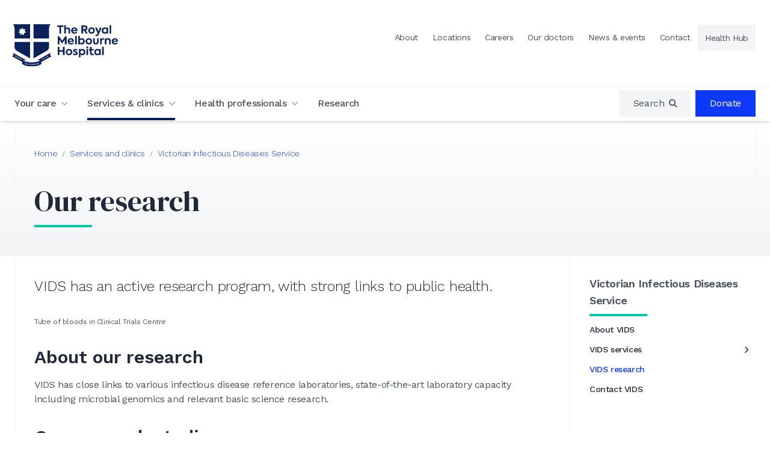

--- FILE ---
content_type: text/html; charset=UTF-8
request_url: https://www.thermh.org.au/services/victorian-infectious-diseases-service/vids-research
body_size: 11372
content:
<!doctype html>
<html lang="en">
	<head>
    <!-- Google Tag Manager -->
    <script>(function(w,d,s,l,i){w[l]=w[l]||[];w[l].push({'gtm.start':
    new Date().getTime(),event:'gtm.js'});var f=d.getElementsByTagName(s)[0],
    j=d.createElement(s),dl=l!='dataLayer'?'&l='+l:'';j.async=true;j.src=
    'https://www.googletagmanager.com/gtm.js?id='+i+dl;f.parentNode.insertBefore(j,f);
    })(window,document,'script','dataLayer','GTM-TGB52C');</script>
    <!-- End Google Tag Manager -->

    <meta charset="UTF-8">
    <meta name="viewport" content="width=device-width, initial-scale=1.0, maximum-scale=5.0, minimum-scale=1.0">
    <meta http-equiv="X-UA-Compatible" content="ie=edge">
    <meta name='pageid' content='1415'>

    <title>VIDS research | The RMH</title>

    <meta name="keywords" content="">
    <meta name="description" content="VIDS has&nbsp;an active research program, with&nbsp;strong links to public health.">

    <meta name="twitter:title" property="og:title" content="VIDS research" />
    <meta name="twitter:description" property="og:description" content="VIDS has&nbsp;an active research program, with&nbsp;strong links to public health.">
    
    

    <meta property="og:type" content="website" />
    <meta property="og:url" content="https://www.thermh.org.au/services/victorian-infectious-diseases-service/vids-research" />
    
    

    <link rel="apple-touch-icon" sizes="180x180" href="/public/favicon/apple-touch-icon.png">
    <link rel="icon" type="image/png" sizes="32x32" href="/public/favicon/favicon-32x32.png">
    <link rel="icon" type="image/png" sizes="16x16" href="/public/favicon/favicon-16x16.png">
    <link rel="icon" href="/public/favicon/favicon.ico" type="image/x-icon">

    <link rel="preconnect" href="https://fonts.gstatic.com" crossorigin>
    <link rel="preload" as="style" href="https://fonts.googleapis.com/css2?family=DM+Serif+Display:ital@0;1&family=Work+Sans:ital,wght@0,300;0,400;0,500;0,600;0,700;1,400;1,600;1,700&display=swap">
    <link rel="stylesheet" media="print" onload="this.onload=null;this.removeAttribute('media');" href="https://fonts.googleapis.com/css2?family=DM+Serif+Display:ital@0;1&family=Work+Sans:ital,wght@0,300;0,400;0,500;0,600;0,700;1,400;1,600;1,700&display=swap">
    <noscript>
      <link rel="stylesheet" href="https://fonts.googleapis.com/css2?family=DM+Serif+Display:ital@0;1&family=Work+Sans:ital,wght@0,300;0,400;0,500;0,600;0,700;1,400;1,600;1,700&display=swap">
    </noscript>

    <link rel="stylesheet" type="text/css" href="/public/css/stylesheet.css?1768335766">
  </head>
	<body class="font-sans text-brand-gray tracking-tight">
    
		<!-- Google Tag Manager (noscript) -->
    <noscript><iframe src="https://www.googletagmanager.com/ns.html?id=GTM-TGB52C"
    height="0" width="0" style="display:none;visibility:hidden"></iframe></noscript>
    <!-- End Google Tag Manager (noscript) -->

		<a href="#main" aria-label="Skip to main content" class="absolute transition left-0 p-3 m-3 -translate-y-16 focus:translate-y-0 z-[100]">Skip to main content</a>

		
		<header role="banner" class="relative z-50 shadow-lg lg:shadow-none bg-white">
      
      


      <div class="hidden lg:block">
        <div class="container pb-8 pt-4 lg:pt-10 flex justify-between items-center lg:items-start">
          <a href="/" class="-ml-1 block"><img src="/public/img/rmh-logo.svg" class="w-44" alt="The Royal Melbourne Hospital"></a>

          <div class="hidden lg:flex items-center text-sm" role="navigation" aria-label="Header navigation">
            
            <a href="https://www.thermh.org.au/about" class="leading-min-link px-3 border-b border-transparent hover:text-brand-red hover:underline " >About</a>
            
            <a href="https://www.thermh.org.au/locations" class="leading-min-link px-3 border-b border-transparent hover:text-brand-red hover:underline " >Locations</a>
            
            <a href="https://www.thermh.org.au/health-professionals/careers" class="leading-min-link px-3 border-b border-transparent hover:text-brand-red hover:underline " >Careers</a>
            
            <a href="https://www.thermh.org.au/our-doctors" class="leading-min-link px-3 border-b border-transparent hover:text-brand-red hover:underline " >Our doctors</a>
            
            <a href="https://www.thermh.org.au/news" class="leading-min-link px-3 border-b border-transparent hover:text-brand-red hover:underline " >News & events</a>
            
            <a href="https://www.thermh.org.au/contact" class="leading-min-link px-3 border-b border-transparent hover:text-brand-red hover:underline " >Contact</a>
            
            <a href="https://health-hub.org.au/Health-Hub/Authentication/Login" class="leading-min-link px-3 bg-gray-100 hover:bg-black hover:text-white" target="_blank">Health Hub</a>
            
          </div>

        </div>
      </div>
      
		</header>



    <div class="border-b border-white bg-white md:sticky top-0 shadow-md z-50 py-6 lg:py-0">
      <div class="container flex justify-between items-center lg:border-t lg:border-gray-100 relative bg-white z-20">
        <nav class="hidden lg:flex space-x-8" aria-label="Main navigation">

          <div class="group">
            <div class="flex items-center space-x-2 relative after:absolute after:bottom-0 after:left-0  after:transform after:duration-300 group-hover:text-brand-royalblue after:h-1  after:w-0 group-hover:after:w-full after:bg-brand-royalblue " data-js-task="mega-menux"><a href="/your-care" class="font-medium py-4">Your care</a><i class="fa-solid fa-chevron-down text-xs text-gray-400 transform duration-300 group-hover:text-brand-royalblue group-hover:rotate-180" aria-hidden="true"></i></div>
            <div class="transform delay-300 duration-300 -translate-y-2 invisible opacity-0 group-hover:visible group-hover:opacity-100 group-hover:translate-y-0 absolute left-0 w-full top-[100%] pt-2 px-4">
              <div class="bg-white shadow-lg container p-0">

                <div class="grid grid-cols-3">

                  
                  <div class=" bg-gradient-to-br from-gray-100 to-white p-8">
                    <p class="text-lg mb-6">We want your time with us to be as positive and comfortable as possible. Our vision is to ensure every patient or consumer receives the right treatment at the right time in a safe environment.</p>

                    <div class="flex flex-wrap gap-2">
                      <a href="/locations" class="text-white bg-brand-brightblue px-4 py-1 font-medium hover:bg-black">Locations</a>
                      <a href="/your-care/ongoing-care/telehealth" class="text-white bg-brand-brightblue px-4 py-1 font-medium hover:bg-black">Telehealth</a>
                      <a href="https://health-hub.org.au/" class="text-white bg-brand-brightblue px-4 py-1 font-medium hover:bg-black" target="_blank">Health Hub</a>
                    </div>
                  </div>

                  
                  <div class="col-span-2 p-8">

                    <div class="grid grid-cols-2 xl:grid-cols-3 gap-y-4 gap-x-8">

                                           
                      <div>
                        <a href="/your-care/supporting-you" class="text-brand-brightblue font-semibold hover:text-brand-red hover:underline">Supporting you</a>
                        <div class="">
                          <p>We provide a range of support to assist patients, consumers, families and carers to access services at the Royal Melbourne Hospital.</p>
                        </div>
                      </div>
                                           
                      <div>
                        <a href="/your-care/hospital-care" class="text-brand-brightblue font-semibold hover:text-brand-red hover:underline">Hospital care</a>
                        <div class="">
                          Coming to hospital can be a stressful time for many people. Knowing as much as possible about what to expect can make you feel more comfortable.
                        </div>
                      </div>
                                           
                      <div>
                        <a href="/your-care/ongoing-care" class="text-brand-brightblue font-semibold hover:text-brand-red hover:underline">Ongoing care</a>
                        <div class="">
                          <p>We work with you and your family or carers&nbsp;to set goals for what you want to achieve from your stay in hospital.</p>
                        </div>
                      </div>
                                           
                      <div>
                        <a href="/your-care/community-care" class="text-brand-brightblue font-semibold hover:text-brand-red hover:underline">Community care</a>
                        <div class="">
                          <p>We deliver more than 50 healthcare services in the community and in people&#39;s homes, across Melbourne and regional Victoria.</p>
                        </div>
                      </div>
                                           
                      <div>
                        <a href="/your-care/providing-feedback" class="text-brand-brightblue font-semibold hover:text-brand-red hover:underline">Providing feedback</a>
                        <div class="">
                          <p>We welcome your feedback, whether it&#39;s a complaint, a compliment or a suggestion. Your feedback helps us improve our services for everyone.</p>
                        </div>
                      </div>
                      

                    </div>

                  </div>

                </div>

              </div>
            </div>
          </div>

          <div class="group">
            <div class="flex items-center space-x-2 relative after:absolute after:bottom-0 after:left-0  after:transform after:duration-300 group-hover:text-brand-royalblue after:h-1  after:w-full after:bg-brand-navy group-hover:after:bg-brand-royalblue " data-js-task="mega-menu"><a href="/services" class="font-medium py-4">Services & clinics</a><i class="fa-solid fa-chevron-down text-xs text-gray-400 transform duration-300 group-hover:text-brand-royalblue group-hover:rotate-180" aria-hidden="true"></i></div>
            <div class="transform delay-300 duration-300 -translate-y-2 invisible opacity-0 group-hover:visible group-hover:opacity-100 group-hover:translate-y-0 absolute left-0 w-full top-[100%] pt-2 px-4">
              <div class="bg-white shadow-lg container p-0">

                <div class="grid grid-cols-3">

                  <div class=" bg-gradient-to-br from-gray-100 to-white p-8">
                    <p class="text-lg mb-6"> At the Royal Melbourne Hospital, we offer a range of services and clinics for our patients and consumers. We support people staying in hospital, as well as people coming in for treatment or being treated in the community.</p>

                    <div class="flex flex-wrap gap-2">
                      <a href="/services" class="text-white bg-brand-brightblue px-4 py-1 font-medium hover:bg-black">View all services & clinics</a>
                    </div>

                  </div>


                  <div class="col-span-2 p-8">
                    <div class="grid grid-cols-2 xl:grid-cols-3 gap-y-4 gap-x-2">
                      
                      <div class="flex items-center space-x-2">
                        <div class="flex-none w-8 h-8 flex justify-center items-center bg-brand-brightblue text-white rounded"><i class="fa-solid fa-heart-pulse text-lg"></i></div>
                        <a class=" transition-all duration-300 text-brand-brightblue hover:text-brand-red hover:underline leading-tight" href="https://www.thermh.org.au/services/cardiology">Cardiology</a>
                      </div>
                      
                      <div class="flex items-center space-x-2">
                        <div class="flex-none w-8 h-8 flex justify-center items-center bg-brand-brightblue text-white rounded"><i class="fa-solid fa-vial-circle-check text-lg"></i></div>
                        <a class=" transition-all duration-300 text-brand-brightblue hover:text-brand-red hover:underline leading-tight" href="https://www.thermh.org.au/services/diabetes-endocrinology">Diabetes and Endocrinology</a>
                      </div>
                      
                      <div class="flex items-center space-x-2">
                        <div class="flex-none w-8 h-8 flex justify-center items-center bg-brand-brightblue text-white rounded"><i class="fa-solid fa-stretcher text-lg"></i></div>
                        <a class=" transition-all duration-300 text-brand-brightblue hover:text-brand-red hover:underline leading-tight" href="https://www.thermh.org.au/services/emergency">Emergency</a>
                      </div>
                      
                      <div class="flex items-center space-x-2">
                        <div class="flex-none w-8 h-8 flex justify-center items-center bg-brand-brightblue text-white rounded"><i class="fa-solid fa-monitor-waveform text-lg"></i></div>
                        <a class=" transition-all duration-300 text-brand-brightblue hover:text-brand-red hover:underline leading-tight" href="https://www.thermh.org.au/services/intensive-care">Intensive Care</a>
                      </div>
                      
                      <div class="flex items-center space-x-2">
                        <div class="flex-none w-8 h-8 flex justify-center items-center bg-brand-brightblue text-white rounded"><i class="fa-solid fa-kidneys text-lg"></i></div>
                        <a class=" transition-all duration-300 text-brand-brightblue hover:text-brand-red hover:underline leading-tight" href="https://www.thermh.org.au/services/kidney-care">Kidney Care</a>
                      </div>
                      
                      <div class="flex items-center space-x-2">
                        <div class="flex-none w-8 h-8 flex justify-center items-center bg-brand-brightblue text-white rounded"><i class="fa-solid fa-scalpel-line-dashed text-lg"></i></div>
                        <a class=" transition-all duration-300 text-brand-brightblue hover:text-brand-red hover:underline leading-tight" href="https://www.thermh.org.au/services/major-trauma">Major Trauma</a>
                      </div>
                      
                      <div class="flex items-center space-x-2">
                        <div class="flex-none w-8 h-8 flex justify-center items-center bg-brand-brightblue text-white rounded"><i class="fa-solid fa-x-ray text-lg"></i></div>
                        <a class=" transition-all duration-300 text-brand-brightblue hover:text-brand-red hover:underline leading-tight" href="https://www.thermh.org.au/services/medical-imaging">Medical Imaging</a>
                      </div>
                      
                      <div class="flex items-center space-x-2">
                        <div class="flex-none w-8 h-8 flex justify-center items-center bg-brand-brightblue text-white rounded"><i class="fa-solid fa-head-side-medical text-lg"></i></div>
                        <a class=" transition-all duration-300 text-brand-brightblue hover:text-brand-red hover:underline leading-tight" href="https://www.thermh.org.au/services/mental-health">Mental Health</a>
                      </div>
                      
                      <div class="flex items-center space-x-2">
                        <div class="flex-none w-8 h-8 flex justify-center items-center bg-brand-brightblue text-white rounded"><i class="fa-solid fa-people-group text-lg"></i></div>
                        <a class=" transition-all duration-300 text-brand-brightblue hover:text-brand-red hover:underline leading-tight" href="https://www.thermh.org.au/services/metabolic-diseases">Metabolic Diseases </a>
                      </div>
                      
                      <div class="flex items-center space-x-2">
                        <div class="flex-none w-8 h-8 flex justify-center items-center bg-brand-brightblue text-white rounded"><i class="fa-solid fa-brain text-lg"></i></div>
                        <a class=" transition-all duration-300 text-brand-brightblue hover:text-brand-red hover:underline leading-tight" href="https://www.thermh.org.au/services/neurology-stroke">Neurology and Stroke</a>
                      </div>
                      
                      <div class="flex items-center space-x-2">
                        <div class="flex-none w-8 h-8 flex justify-center items-center bg-brand-brightblue text-white rounded"><i class="fa-solid fa-viruses text-lg"></i></div>
                        <a class=" transition-all duration-300 text-brand-brightblue hover:text-brand-red hover:underline leading-tight" href="https://www.thermh.org.au/services/victorian-infectious-diseases-service">Victorian Infectious Diseases Service</a>
                      </div>
                      
                      <div class="flex items-center space-x-2">
                        <div class="flex-none w-8 h-8 flex justify-center items-center bg-brand-brightblue text-white rounded"><i class="fa-solid fa-vial-virus text-lg"></i></div>
                        <a class=" transition-all duration-300 text-brand-brightblue hover:text-brand-red hover:underline leading-tight" href="https://www.thermh.org.au/services/victorian-tuberculosis-program">Victorian Tuberculosis Program</a>
                      </div>
                      
                    </div>
                  </div>


                </div>
              </div>
            </div>
          </div>

          <div class="group">
            <div class="flex items-center space-x-2 relative after:absolute after:bottom-0 after:left-0  after:transform after:duration-300 group-hover:text-brand-royalblue after:h-1  after:w-0 group-hover:after:w-full after:bg-brand-royalblue " data-js-task="mega-menu"><a href="/health-professionals" class="font-medium py-4">Health professionals</a><i class="fa-solid fa-chevron-down text-xs text-gray-400 transform duration-300 group-hover:text-brand-royalblue group-hover:rotate-180" aria-hidden="true"></i></div>
            <div class="transform delay-300 duration-300 -translate-y-2 invisible opacity-0 group-hover:visible group-hover:opacity-100 group-hover:translate-y-0 absolute left-0 w-full top-[100%] pt-2 px-4">
              <div class="bg-white shadow-lg container p-0">

                <div class="grid grid-cols-3">

                  <div class=" bg-gradient-to-br from-gray-100 to-white p-8">
                    <p class="text-lg mb-6">As a large public hospital and healthcare provider, we work with health professionals statewide to help deliver patient care. Our career and training opportunities for healthcare workers promote professional development and improve patient outcomes.</p>

                    <div class="flex flex-wrap gap-2">
                      <a href="/health-professionals/for-gps/referrals" class="text-white bg-brand-brightblue px-4 py-1 font-medium hover:bg-black">Referrals</a>
                      <a href="https://parkvilleconnect.org.au/ParkvilleConnect/common/epic_login.asp" class="text-white bg-brand-brightblue px-4 py-1 font-medium hover:bg-black" target="_blank">Parkville Connect</a>
                    </div>

                  </div>


                  <div class="col-span-2 p-8">

                    <div class="grid grid-cols-2 gap-y-4 gap-x-8">

                                           
                      <div>
                        <a href="/health-professionals/careers" class="text-brand-brightblue font-semibold hover:text-brand-red hover:underline">Careers</a>
                        <div class="">
                          The Royal Melbourne Hospital is one of Australia’s leading public healthcare providers. Join the team. Build a career.
                        </div>
                      </div>
                                           
                      <div>
                        <a href="/health-professionals/training-courses" class="text-brand-brightblue font-semibold hover:text-brand-red hover:underline">Training and professional development</a>
                        <div class="">
                          <p>We have a range of clinical training sessions and learning opportunities at the Royal Melbourne Hospital, whether you want to refresh your existing skills or learn something new to progress your career.</p>
                        </div>
                      </div>
                                           
                      <div>
                        <a href="/health-professionals/for-gps" class="text-brand-brightblue font-semibold hover:text-brand-red hover:underline">For GPs and specialists</a>
                        <div class="">
                          <p>Our GP Liaison team helps GPs and other health professionals to navigate and refer patients to services at the Royal Melbourne Hospital (RMH). We work&nbsp;to improve communication between the hospital and primary care.</p>
                        </div>
                      </div>
                                           
                      <div>
                        <a href="/health-professionals/information-sharing-with-other-entities" class="text-brand-brightblue font-semibold hover:text-brand-red hover:underline">Information sharing with other entities</a>
                        <div class="">
                          <p>The Royal Melbourne Hospital may occasionally share relevant information with other entities such as law enforcement, family violence services or child protection professionals.</p>
                        </div>
                      </div>
                                           
                      <div>
                        <a href="/health-professionals/pathology-handbook" class="text-brand-brightblue font-semibold hover:text-brand-red hover:underline">Pathology Handbook</a>
                        <div class="">
                          The RMH Pathology Handbook is a reference guide to help clinicians select tests and collect the correct specimen.
                        </div>
                      </div>
                      

                    </div>

                  </div>


                </div>
              </div>
            </div>
          </div>

          <div class="group">
            <div class="flex items-center space-x-2 relative after:absolute after:bottom-0 after:left-0  after:transform after:duration-300 group-hover:text-brand-royalblue after:h-1  after:w-0 group-hover:after:w-full after:bg-brand-royalblue "><a href="/research" class="font-medium py-4">Research</a></div>
          </div>

        </nav>
        <a href="/" class="-ml-1 lg:hidden z-20"><img src="/public/img/rmh-logo-sm.svg" class="w-28 md:w-44" alt="The Royal Melbourne Hospital"></a>

        <div class="flex space-x-2 justify-center items-center">

          <div class="hidden text-sm lg:text-base sm:block group -js-global-search">
            <a href="/search" class="space-x-2 leading-min-link px-3 lg:px-6 flex justify-center items-center bg-gray-100 hover:bg-black hover:text-white" data-js-task="global-search" aria-label="Open search box" role="region"><span>Search</span><i class="text-sm fa-solid fa-magnifying-glass w-3 flex justify-center items-center"></i></a>

            <div class="transform duration-300 absolute right-0 w-full top-[100%] pt-2 -translate-y-2 invisible opacity-0 px-4">
              <div class="bg-white shadow-lg container p-0 relative">

                <button class="absolute right-2 top-1 hover:text-brand-brightblue" data-js-task="global-search-close" aria-label="Close search box"><i class="fa-solid fa-times"></i></button>

                <div class="p-8" data-autocomplete-instant="/json/search">
                  <form class="mb-2 lg:mb-6" method="post" action="https://www.thermh.org.au/"  >
<div class='hiddenFields'>
<input type="hidden" name="params" value="eyJyZXN1bHRfcGFnZSI6InNlYXJjaCJ9" />
<input type="hidden" name="ACT" value="40" />
<input type="hidden" name="site_id" value="1" />
<input type="hidden" name="csrf_token" value="" />
</div>


                    <div class="flex autocomplete">
                      <label for="primary-keywords" class="sr-only">Site search</label>
                      <input type="text" name="keywords" id="primary-search" class="!text-2xl block w-full mr-2 border-gray-300 shadow-sm focus:border-indigo-500 focus:ring-indigo-500 placeholder:text-gray-200" placeholder="Search the RMH website" aria-label="Keyword search" />
                      <button class="flex justify-center items-center bg-black text-white hover:bg-brand-brightblue px-6 transform duration-300">
                        Search
                      </button>
                    </div>
                  </form>

                  <div class="mb-2 text-sm font-medium">Popular searches</div>
                  <div class="flex flex-wrap text-xs lg:text-sm gap-1">
                    
                    <a href="/search?keywords=Careers" class="px-2 py-1 bg-white border border-gray-200 text-brand-brightblue hover:text-white hover:bg-brand-brightblue hover:border-brand-brightblue">Careers</a>
                    
                    <a href="/search?keywords=Referrals" class="px-2 py-1 bg-white border border-gray-200 text-brand-brightblue hover:text-white hover:bg-brand-brightblue hover:border-brand-brightblue">Referrals</a>
                    
                    <a href="/search?keywords=Telehealth" class="px-2 py-1 bg-white border border-gray-200 text-brand-brightblue hover:text-white hover:bg-brand-brightblue hover:border-brand-brightblue">Telehealth</a>
                    
                    <a href="/search?keywords=Parking" class="px-2 py-1 bg-white border border-gray-200 text-brand-brightblue hover:text-white hover:bg-brand-brightblue hover:border-brand-brightblue">Parking</a>
                    
                    <a href="/search?keywords=Visiting+hours" class="px-2 py-1 bg-white border border-gray-200 text-brand-brightblue hover:text-white hover:bg-brand-brightblue hover:border-brand-brightblue">Visiting hours</a>
                    
                    <a href="/search?keywords=Contact+the+RMH" class="px-2 py-1 bg-white border border-gray-200 text-brand-brightblue hover:text-white hover:bg-brand-brightblue hover:border-brand-brightblue">Contact the RMH</a>
                    
                    <a href="/search?keywords=Map" class="px-2 py-1 bg-white border border-gray-200 text-brand-brightblue hover:text-white hover:bg-brand-brightblue hover:border-brand-brightblue">Map</a>
                    
                  </div>
                </div>


              </div>
            </div>
          </div>
          
          <div class="hidden text-sm lg:text-base sm:block"><a href="https://www.rmhfoundation.org.au/donate" class="text-white bg-brand-royalblue leading-min-link px-3 lg:px-6 flex justify-center items-center hover:bg-black" role="region" aria-label="Donate" target="blank" >Donate</a></div>
          

          <div class="lg:hidden text-brand-navy pl-2 text-xl z-20">
            <label for="mobile-menu">
              <i class="fa-solid fa-bars fa-xl"></i>
            </label>
          </div>
    
        </div>
      </div>



      <div class="menu-mobile lg:hidden">
        <input type="checkbox" id="mobile-menu" />
        <nav class="p-4">

          <div class="bg-white shadow-lg rounded relative overflow-y-scroll h-full max-w-md ml-auto flex flex-col justify-between">
            <div>
              <label for="mobile-menu" class="absolute top-0 right-0 py-2 px-4 text-xl cursor-pointer">
                <i class="fa-solid fa-times"></i>
              </label>

              <div class="px-4 py-6">
                <a href="/" class="block"><img src="/public/img/rmh-logo-sm.svg" width="224" height="91" class="w-28" alt="The Royal Melbourne Hospital"></a>
              </div>

              <form class="bg-gray-50 p-4" method="post" action="https://www.thermh.org.au/"  >
<div class='hiddenFields'>
<input type="hidden" name="params" value="eyJyZXN1bHRfcGFnZSI6InNlYXJjaCJ9" />
<input type="hidden" name="ACT" value="40" />
<input type="hidden" name="site_id" value="1" />
<input type="hidden" name="csrf_token" value="" />
</div>


                <div class="flex rounded border border-gray-200 bg-white">
                  <button class="flex justify-center items-center px-3">
                    <i class="fa-solid fa-magnifying-glass"></i>
                  </button>
                  <input type="text" name="keywords" class="bg-white w-full border-none focus:outline-none rounded-r focus:ring-brand-brightblue focus:ring-1" placeholder="Search the site" />
                </div>
              </form>
            
              <div class="p-4">
                <div class="flex flex-col divide-y divide-gray-100">
                  <div class="py-2"><a href="/" class="text-brand-brightblue font-medium">Home</a></div>

                  <div class="py-2" data-js-identifier="nav-group">
                    <div class="flex justify-between items-center">
                      <a href="/your-care" class="text-brand-brightblue font-medium">Your care</a>
                      <div class="text-xs flex-none w-8 flex justify-center items-center cursor-pointer text-gray-800" data-js-task="nav-accordion"><i class="fa-solid  fa-chevron-right transform duration-300"></i></div>
                    </div>
                    <div class="hidden" data-js-identifier="nav-sub">
                                         
                      <div class="my-2 pl-4">
                        <a href="/your-care/supporting-you" class="text-brand-brightblue font-medium text-sm">Supporting you</a>
                      </div>
                                         
                      <div class="my-2 pl-4">
                        <a href="/your-care/hospital-care" class="text-brand-brightblue font-medium text-sm">Hospital care</a>
                      </div>
                                         
                      <div class="my-2 pl-4">
                        <a href="/your-care/ongoing-care" class="text-brand-brightblue font-medium text-sm">Ongoing care</a>
                      </div>
                                         
                      <div class="my-2 pl-4">
                        <a href="/your-care/community-care" class="text-brand-brightblue font-medium text-sm">Community care</a>
                      </div>
                                         
                      <div class="my-2 pl-4">
                        <a href="/your-care/providing-feedback" class="text-brand-brightblue font-medium text-sm">Providing feedback</a>
                      </div>
                    
                    </div>
                  </div>

                  <div class="py-2"><a href="/services" class="text-brand-brightblue font-medium">Services & clinics</a></div>
                  
                  <div class="py-2" data-js-identifier="nav-group">
                    <div class="flex justify-between items-center">
                      <a href="/health-professionals" class="text-brand-brightblue font-medium">Health professionals</a>
                      <div class="text-xs flex-none w-8 flex justify-center items-center cursor-pointer text-gray-800" data-js-task="nav-accordion"><i class="fa-solid  fa-chevron-right transform duration-300"></i></div>
                    </div>
                    <div class="hidden" data-js-identifier="nav-sub">
                                         
                      <div class="my-2 pl-4">
                        <a href="/health-professionals/careers" class="text-brand-brightblue font-medium text-sm">Careers</a>
                      </div>
                                         
                      <div class="my-2 pl-4">
                        <a href="/health-professionals/training-courses" class="text-brand-brightblue font-medium text-sm">Training and professional development</a>
                      </div>
                                         
                      <div class="my-2 pl-4">
                        <a href="/health-professionals/for-gps" class="text-brand-brightblue font-medium text-sm">For GPs and specialists</a>
                      </div>
                                         
                      <div class="my-2 pl-4">
                        <a href="/health-professionals/information-sharing-with-other-entities" class="text-brand-brightblue font-medium text-sm">Information sharing with other entities</a>
                      </div>
                                         
                      <div class="my-2 pl-4">
                        <a href="/health-professionals/pathology-handbook" class="text-brand-brightblue font-medium text-sm">Pathology Handbook</a>
                      </div>
                    
                    </div>
                  </div>

                  <div class="py-2" data-js-identifier="nav-group">
                    <div class="flex justify-between items-center">
                      <a href="/research" class="text-brand-brightblue font-medium">Research</a>
                      <div class="text-xs flex-none w-8 flex justify-center items-center cursor-pointer text-gray-800" data-js-task="nav-accordion"><i class="fa-solid  fa-chevron-right transform duration-300"></i></div>
                    </div>
                    <div class="hidden" data-js-identifier="nav-sub">
                                         
                      <div class="my-2 pl-4">
                        <a href="/research/about-research" class="text-brand-brightblue font-medium text-sm">About research</a>
                      </div>
                                         
                      <div class="my-2 pl-4">
                        <a href="/research/about-clinical-trials" class="text-brand-brightblue font-medium text-sm">About clinical trials</a>
                      </div>
                                         
                      <div class="my-2 pl-4">
                        <a href="/research/clinical-trials-research-studies" class="text-brand-brightblue font-medium text-sm">Clinical trials and research studies</a>
                      </div>
                                         
                      <div class="my-2 pl-4">
                        <a href="/research/research-publications" class="text-brand-brightblue font-medium text-sm">Research publications</a>
                      </div>
                                         
                      <div class="my-2 pl-4">
                        <a href="/research/office-for-research" class="text-brand-brightblue font-medium text-sm">Office for Research</a>
                      </div>
                                         
                      <div class="my-2 pl-4">
                        <a href="/research/resources-to-support-clinical-research-at-the-rmh" class="text-brand-brightblue font-medium text-sm">Resources to support clinical research at the RMH</a>
                      </div>
                    
                    </div>
                  </div>
                </div>

                <div class="border-t-4 border-gray-100 !my-4 grid grid-cols-2 gap-2 pt-8">

                  
                  <div><a href="https://www.thermh.org.au/about" class="text-center block text-brand-brightblue border border-gray-200 rounded px-4 py-2 text-sm font-medium" >About</a></div>
                  
                  <div><a href="https://www.thermh.org.au/locations" class="text-center block text-brand-brightblue border border-gray-200 rounded px-4 py-2 text-sm font-medium" >Locations</a></div>
                  
                  <div><a href="https://www.thermh.org.au/health-professionals/careers" class="text-center block text-brand-brightblue border border-gray-200 rounded px-4 py-2 text-sm font-medium" >Careers</a></div>
                  
                  <div><a href="https://www.thermh.org.au/our-doctors" class="text-center block text-brand-brightblue border border-gray-200 rounded px-4 py-2 text-sm font-medium" >Our doctors</a></div>
                  
                  <div><a href="https://www.thermh.org.au/news" class="text-center block text-brand-brightblue border border-gray-200 rounded px-4 py-2 text-sm font-medium" >News & events</a></div>
                  
                  <div><a href="https://www.thermh.org.au/contact" class="text-center block text-brand-brightblue border border-gray-200 rounded px-4 py-2 text-sm font-medium" >Contact</a></div>
                  
                  <div><a href="https://health-hub.org.au/Health-Hub/Authentication/Login" class="text-center block text-brand-brightblue border border-gray-200 rounded px-4 py-2 text-sm font-medium" target="_blank">Health Hub</a></div>
                  

                </div>


                
                <div class="border-t-4 border-gray-100 !my-8 py-8">
                  <a href="https://www.rmhfoundation.org.au/donate" class="text-white bg-brand-royalblue rounded py-2 px-4 flex justify-center items-center hover:bg-black">Donate</a>
                </div>
                
    

              </div>
            </div>


          </div>

        </nav>
      </div>

    </div>
		

    
		
    <div id="main"></div>
		


















  <div class="bg-gradient-to-t from-gray-100 to-white pb-4" role="region" aria-label="Breadcrumbs and title">
    <div class="container relative">

      <div class="lg:border-x lg:border-gray-100 ">

        <nav class="lg:px-8 pt-4 md:pt-8" aria-label="Breadcrumbs">
          <ol class="breadcrumbs">
            <li><a href="https://www.thermh.org.au">Home</a> <span>/</span> </li><li><a href="https://www.thermh.org.au/services">Services and clinics</a> <span>/</span> </li><li  class="last"><a href="https://www.thermh.org.au/services/victorian-infectious-diseases-service">Victorian Infectious Diseases Service</a></li>
          </ol>
        </nav>

        

        <div class="lg:px-8 py-8 lg:w-2/3">
          <h1 class="font-serif text-4xl md:text-5xl text-gray-800">Our research</h1>
          <div class="w-24 mt-4 h-1 bg-brand-teal"></div>
        </div>
        

      </div>

    </div>
  </div>



  <div class="container md:flex" role="main">
    <div class="md:w-2/3 lg:w-3/4 md:border-r lg:border-x border-gray-100" >

    

  
    

      
      <form class="md:hidden my-8" role="navigation" aria-label="Section navigation">
        <div class="text-xs mb-1 text-gray-600">In this section</div>
        <select class="w-full !text-sm -js-mobile-navigation shadow-sm">
      

      <option value="/services/victorian-infectious-diseases-service" >Overview</option>
      

      
    
    
  
    

      

      <option value="/services/victorian-infectious-diseases-service/about-vids" >About VIDS</option>
      

      
    
    
  
    

      

      <option value="/services/victorian-infectious-diseases-service/vids-services" >VIDS services</option>
      
        <option value="/services/victorian-infectious-diseases-service/vids-services/infectious-diseases" >-- Infectious Diseases</option>
        
      
        <option value="/services/victorian-infectious-diseases-service/vids-services/integrated-hepatitis-c-service" >-- Hepatitis C</option>
        
          <option value="/services/victorian-infectious-diseases-service/vids-services/integrated-hepatitis-c-service/hepatitis-clinic" >---- Hepatitis Clinic</option>
        
      
        <option value="/services/victorian-infectious-diseases-service/vids-services/hiv-service" >-- HIV</option>
        
      
        <option value="/services/victorian-infectious-diseases-service/vids-services/refugee-health" >-- Refugee Health</option>
        
          <option value="/services/victorian-infectious-diseases-service/vids-services/refugee-health/specialist-outreach-clinics" >---- Specialist Outreach Clinics</option>
        
          <option value="/services/victorian-infectious-diseases-service/vids-services/refugee-health/travel-tropical-refugee-immigrant-clinic" >---- Travel, Tropical, Refugee and Immigrant Clinic</option>
        
      

      
    
    
  
    

      

      <option value="/services/victorian-infectious-diseases-service/vids-research" selected>VIDS research</option>
      

      
    
    
  
    

      

      <option value="/services/victorian-infectious-diseases-service/contact-vids" >Contact VIDS</option>
      

      
        </select>
      </form>
      
    
    
  



    <div class="md:pr-8 lg:pl-8 lg:pr-24 my-8">
  <div class="text-xl md:text-2xl font-light text-gray-800">
    <p>VIDS has&nbsp;an active research program, with&nbsp;strong links to public health.</p>
  </div>
</div><div class="my-8 md:pr-8 lg:px-8">





<figure role="group" aria-labelledby="fig774">
  <div class="aspect-[2/1.2] relative shadow-lg">
    
    <img class="w-full h-full bg-gray-50 object-cover absolute left-0 top-0" src="https://thermh.imgix.net/files/images/Objects/tube-of-bloods-in-clinical-trials-centre.jpg?ar=2:1.2&fit=crop&width=1000&crop=faces,center&auto=compress,format" alt="Tube of bloods in Clinical Trials Centre" loading="lazy">
    
  </div>
  
    <figcaption id="fig774" class="text-gray-600 text-xs mt-4">Tube of bloods in Clinical Trials Centre</figcaption>
  
</figure>



</div>


  
  <div class="md:pr-8 lg:pl-8 lg:pr-24 mt-8 mb-8 -glossary">
    <div class="prose" >
      <h2>About our research</h2>

<p>VIDS has close links to various infectious disease reference laboratories, state-of-the-art laboratory capacity including microbial genomics&nbsp;and relevant basic science research.</p>

<h2>Our research studies</h2>

<p>We conduct research studies in the following areas:</p>

<ul>
	<li>Antibiotic stewardship</li>
	<li>Clinical trials</li>
	<li>Epidemiology</li>
	<li>Immigrant and refugee health</li>
	<li>Infections in immunocompromised patients</li>
	<li>Health care associated infections</li>
	<li>HIV</li>
	<li>Infection control</li>
	<li>Malaria</li>
	<li>Mathematical modelling</li>
	<li><abbr data-tippy-content="&lt;p&gt;Respiratory means related to breathing. The respiratory system includes parts of the body such as the nose, windpipe and lungs.&lt;/p&gt;">Respiratory</abbr>&nbsp;viruses including SARS CoV2 and influenza</li>
	<li>Sepsis</li>
	<li>Travel medicine</li>
	<li>Tuberculosis&nbsp;</li>
	<li>Viral hepatitis</li>
</ul>

<p>View our <a href="/research/clinical-trials-research-studies/?child:related_services=37">current clinical trials</a>.</p>
    </div>
  </div>

  


<div class="md:pr-8 lg:pl-8 lg:pr-24 my-8">
  <div class="prose">
    <h2>Publications</h2>
    




    

      <div data-siteimprove-ignore="true">
  <div class="border-t border-gray-100 pt-4 my-4 mt-8">
    <p class="font-medium !mb-1">A hospital-wide response to multiple outbreaks of COVID-19 in health care workers: lessons learned from the field</p>
    
    <p class="text-sm !mb-1">Buising, KL; Williamson, D; Cowie, BC; MacLachlan, J; Orr, E; MacIsaac, C; Williams, E; Bond, K; Muhi, S; McCarthy, J; Maier, AB; Irving, L; Heinjus, D; Kelly, C; Marshall, C</p>
    
    
    <p class="text-sm !mb-1">
      (2021), <em>Med. J. Aust.</em>, 101
    </p>
    
    
    <p class="text-sm !mb-1">DOI: <a href="https://doi.org/10.5694/mja2.50850" target="_blank" rel="nofollow">10.5694/mja2.50850</a></p>
    
  </div>
</div><div data-siteimprove-ignore="true">
  <div class="border-t border-gray-100 pt-4 my-4 ">
    <p class="font-medium !mb-1">A randomised controlled trial testing the efficacy of Fit after COVID, a cognitive behavioural therapy targeting severe post-infectious fatigue following COVID-19 (ReCOVer): study protocol</p>
    
    <p class="text-sm !mb-1">Kuut, TA; Muller, F; Aldenkamp, A; Assmann-Schuilwerve, E; Braamse, A; Geerlings, SE; Gibney, KB; Kanaan, RAA; Nieuwkerk, P; Hartman, TCO; Pauelsen, D; Prins, M; Slieker, K; Van Vugt, M; Bleeker-Rovers, CP; Keijmel, SP; Knoop, H</p>
    
    
    <p class="text-sm !mb-1">
      (2021), <em>Trials</em>
    </p>
    
    
    <p class="text-sm !mb-1">DOI: <a href="https://doi.org/10.1186/s13063-021-05569-y" target="_blank" rel="nofollow">10.1186/s13063-021-05569-y</a></p>
    
  </div>
</div><div data-siteimprove-ignore="true">
  <div class="border-t border-gray-100 pt-4 my-4 ">
    <p class="font-medium !mb-1">A Randomized Trial of Two 2-Dose Influenza Vaccination Strategies for Patients Following Autologous Hematopoietic Stem Cell Transplantation</p>
    
    <p class="text-sm !mb-1">Teh, BW; Leung, VKY; Mordant, FL; Sullivan, SG; Joyce, T; Harrison, SJ; Khvorov, A; Barr, IG; Subbarao, K; Slavin, MA; Worth, LJ</p>
    
    
    <p class="text-sm !mb-1">
      (2021), <em>Clin. Infect. Dis.</em>, E4269-E4277
    </p>
    
    
    <p class="text-sm !mb-1">DOI: <a href="https://doi.org/10.1093/cid/ciaa1711" target="_blank" rel="nofollow">10.1093/cid/ciaa1711</a></p>
    
  </div>
</div>

      
        <div class="border-t border-gray-100 pt-4 my-4">
          <a href="/research/research-publications?category:department=240" class="button">View all publications</a>
        </div>
      
    
    
    

  </div>
</div>


     <div class="hidden md:block">
      <div class="lg:px-8 mt-12 mb-24">
  <div class="sharethis-inline-share-buttons min-h-[32px]"></div>
  
  <div class="text-xs text-gray-600 mt-8">Last updated 25 January 2023</div>
  
</div>

     </div>

  </div>

  <div class="md:w-1/3 lg:w-1/4 md:px-4 lg:pr-0 lg:pl-8">
    

    

  
    

      
      <div class="hidden mt-8 mb-12 md:flex flex-col text-sm">
        <div role="navigation" aria-label="Section navigation">
      


          <div data-js-identifier="nav-group">

            
            <a href="/services/victorian-infectious-diseases-service" class=" hover:text-brand-red font-semibold text-lg">Victorian Infectious Diseases Service</a>
            <div class="w-24 my-2 h-1 bg-brand-teal"></div>
            






            

          </div>

      
    
    
  
    

      


          <div data-js-identifier="nav-group">

            
              <div class="flex justify-between font-medium text-gray-800 hover:text-brand-red hover:bg-gray-50 py-1 pl-2 -ml-2 rounded mb-1">
                <div class="w-full pr-4"><a href="/services/victorian-infectious-diseases-service/about-vids" class="w-full block">About VIDS</a></div>
                
              </div>
            






            

          </div>

      
    
    
  
    

      


          <div data-js-identifier="nav-group">

            
              <div class="flex justify-between font-medium text-gray-800 hover:text-brand-red hover:bg-gray-50 py-1 pl-2 -ml-2 rounded mb-1">
                <div class="w-full pr-4"><a href="/services/victorian-infectious-diseases-service/vids-services" class="w-full block">VIDS services</a></div>
                <div class="text-xs flex-none w-8 flex justify-center items-center cursor-pointer text-gray-800" data-js-task="nav-accordion"><i class="fa-solid  fa-chevron-right transform duration-300"></i></div>
              </div>
            






            
            <div class="hidden border-l border-brand-brightblue/50 mb-1" data-js-identifier="nav-sub">
              
              <div data-js-identifier="nav-group-child">

                <div class="flex justify-between  text-gray-600 hover:text-brand-red hover:bg-gray-50 py-1 pl-2 ml-2 rounded">
                  <div class="w-full pr-4"><a href="/services/victorian-infectious-diseases-service/vids-services/infectious-diseases" class="w-full block">Infectious Diseases</a></div>
                  
                </div>

                
              </div>

              
              <div data-js-identifier="nav-group-child">

                <div class="flex justify-between  text-gray-600 hover:text-brand-red hover:bg-gray-50 py-1 pl-2 ml-2 rounded">
                  <div class="w-full pr-4"><a href="/services/victorian-infectious-diseases-service/vids-services/integrated-hepatitis-c-service" class="w-full block">Hepatitis C</a></div>
                  <div class="text-xs flex-none w-8 flex justify-center items-center cursor-pointer text-gray-800" data-js-task="nav-accordion-child"><i class="fa-solid  fa-chevron-right transform duration-300"></i></div>
                </div>

                
                <div class="hidden mb-1" data-js-identifier="nav-sub-child">
                  
                  <div class=" hover:text-brand-red hover:bg-gray-50 py-1 pl-2 ml-4 rounded">
                    <div class="w-full pr-8"><a href="/services/victorian-infectious-diseases-service/vids-services/integrated-hepatitis-c-service/hepatitis-clinic" class="w-full block">Hepatitis Clinic</a></div>
                  </div>
                  
                </div>
                
              </div>

              
              <div data-js-identifier="nav-group-child">

                <div class="flex justify-between  text-gray-600 hover:text-brand-red hover:bg-gray-50 py-1 pl-2 ml-2 rounded">
                  <div class="w-full pr-4"><a href="/services/victorian-infectious-diseases-service/vids-services/hiv-service" class="w-full block">HIV</a></div>
                  
                </div>

                
              </div>

              
              <div data-js-identifier="nav-group-child">

                <div class="flex justify-between  text-gray-600 hover:text-brand-red hover:bg-gray-50 py-1 pl-2 ml-2 rounded">
                  <div class="w-full pr-4"><a href="/services/victorian-infectious-diseases-service/vids-services/refugee-health" class="w-full block">Refugee Health</a></div>
                  <div class="text-xs flex-none w-8 flex justify-center items-center cursor-pointer text-gray-800" data-js-task="nav-accordion-child"><i class="fa-solid  fa-chevron-right transform duration-300"></i></div>
                </div>

                
                <div class="hidden mb-1" data-js-identifier="nav-sub-child">
                  
                  <div class=" hover:text-brand-red hover:bg-gray-50 py-1 pl-2 ml-4 rounded">
                    <div class="w-full pr-8"><a href="/services/victorian-infectious-diseases-service/vids-services/refugee-health/specialist-outreach-clinics" class="w-full block">Specialist Outreach Clinics</a></div>
                  </div>
                  
                  <div class=" hover:text-brand-red hover:bg-gray-50 py-1 pl-2 ml-4 rounded">
                    <div class="w-full pr-8"><a href="/services/victorian-infectious-diseases-service/vids-services/refugee-health/travel-tropical-refugee-immigrant-clinic" class="w-full block">Travel, Tropical, Refugee and Immigrant Clinic</a></div>
                  </div>
                  
                </div>
                
              </div>

              
            </div>
            

          </div>

      
    
    
  
    

      


          <div data-js-identifier="nav-group">

            
              <div class="flex justify-between font-medium text-brand-brightblue hover:text-brand-red hover:bg-gray-50 py-1 pl-2 -ml-2 rounded mb-1">
                <div class="w-full pr-4"><a href="/services/victorian-infectious-diseases-service/vids-research" class="w-full block">VIDS research</a></div>
                
              </div>
            






            

          </div>

      
    
    
  
    

      


          <div data-js-identifier="nav-group">

            
              <div class="flex justify-between font-medium text-gray-800 hover:text-brand-red hover:bg-gray-50 py-1 pl-2 -ml-2 rounded mb-1">
                <div class="w-full pr-4"><a href="/services/victorian-infectious-diseases-service/contact-vids" class="w-full block">Contact VIDS</a></div>
                
              </div>
            






            

          </div>

      
        </div>
      </div>
      
    
    
  





    




  <div class="my-12">
    <div class="text-lg font-semibold mb-2">Contact us</div>
    <div class="w-24 h-[4px] bg-brand-teal mb-4"></div>
    <div class="space-y-8">

    

      <div>
        <div class="font-semibold mb-2 text-gray-800">Victorian Infectious Diseases Service</div>
        

        <div>
          
            <div class="mb-2 flex flex-col relative z-10" data-contact="Email">

            
            <div class="font-semibold text-xs">Email</div>
            <a href="mailto:vids@mh.org.au" class="text-brand-brightblue hover:text-brand-red truncate">vids@mh.org.au</a>
            

            

            

            
            <div class="text-xs">
              General enquiries
            </div>
            

          </div>


          
            <div class="mb-2 flex flex-col relative z-10" data-contact="Email">

            
            <div class="font-semibold text-xs">Email</div>
            <a href="mailto:vids.telehealth@mh.org.au" class="text-brand-brightblue hover:text-brand-red truncate">vids.telehealth@mh.org.au</a>
            

            

            

            
            <div class="text-xs">
              Telehealth enquiries
            </div>
            

          </div>


          
            <div class="mb-2 flex flex-col relative z-10" data-contact="Phone">

            

            
            <div class="font-semibold text-xs">Phone</div>
            <a href="tel:0393427212" class="text-brand-brightblue hover:text-brand-red truncate">(03) 9342 7212</a>
            

            

            
            <div class="text-xs">
              VIDS Administration
            </div>
            

          </div>


          
            <div class="mb-2 flex flex-col relative z-10" data-contact="Phone">

            

            
            <div class="font-semibold text-xs">Phone</div>
            <a href="tel:0393428961" class="text-brand-brightblue hover:text-brand-red truncate">(03) 9342 8961</a>
            

            

            
            <div class="text-xs">
              VIDS Administration alternative number
            </div>
            

          </div>


          
            <div class="mb-2 flex flex-col relative z-10" data-contact="Fax">

            

            

            
            <div class="font-semibold text-xs">Fax</div>
            <div>(03) 9342 4234</div>
            

            
            <div class="text-xs">
              Specialist Clinics referrals
            </div>
            

          </div>


          


          



          
            <div class="font-semibold text-xs">Address</div>
            <span class="mb-2">The RMH Parkville</span><br />
            
            300 Grattan St, Parkville, Victoria
          

          
            <div class="mt-2"><a href="https://www.google.com/maps/dir//The RMH Parkville 300 Grattan St, Parkville, Victoria/"  aria-label="Get directions to Victorian Infectious Diseases Service" target="_blank" class="bg-gray-800 rounded text-white px-2 py-[.25rem] inline-block hover:bg-brand-gold hover:text-brand-navy relative z-10 text-xs"><i class="fa-solid fa-location-dot"></i> Get directions</a></div>
          

        </div>
      </div>


    


    </div>
  </div>









    <div class="md:hidden">
      <div class="lg:px-8 mt-12 mb-24">
  <div class="sharethis-inline-share-buttons min-h-[32px]"></div>
  
  <div class="text-xs text-gray-600 mt-8">Last updated 25 January 2023</div>
  
</div>

    </div>

  </div>

</div>

























		

    		
		<footer>

      <div class="bg-gray-100">
        <div class="container py-10 relative">
          <a href="#top" class="transition-all duration-300 absolute h-12 w-12 group hover:w-20 rounded-full top-0 left-[50%] -ml-6 hover:-ml-10 -mt-6 flex items-center justify-center text-xs bg-white border border-gray-200 hover:bg-brand-royalblue hover:border-brand-royalblue hover:text-white hover:shadow-md" title="Back to top"><i class="fa-solid fa-chevron-up" aria-hidden="true"></i><span class="transition-all duration-300 opacity-0 group-hover:opacity-100 w-0 group-hover:w-7 pl-0 group-hover:pl-2">Top</span></a>
          <div class="mx-auto lg:w-4/5 text-center font-light lg:text-lg text-brand-gray-dark">
            The Royal Melbourne Hospital acknowledges the Kulin nations as the Traditional Custodians of the land on which our services are located. We are committed to improving the health and wellbeing of First Nations people.
          </div>
        </div>
      </div>


      <div class="bg-brand-navy text-white py-8 md:py-12">

        <div class="container">

          <div class="lg:grid lg:grid-cols-3 lg:gap-16">

            <div>
              <h2 class="text-2xl md:text-3xl lg:text-4xl font-serif mb-4 md:mb-8">The Royal Melbourne Hospital</h2>

              <div class="flex mb-8 space-x-6 text-3xl md:space-x-4 md:text-2xl">
                
                  <a href="https://www.facebook.com/RoyalMelbourneHospital" target="_blank"><i class="fa-brands fa-facebook"></i><span class="sr-only"> Facebook</span></a>
                
                  <a href="https://www.youtube.com/@royalmelbournehospital" target="_blank"><i class="fa-brands fa-youtube"></i><span class="sr-only"> YouTube</span></a>
                
                  <a href="https://www.linkedin.com/company/theroyalmelbournehospital/" target="_blank"><i class="fa-brands fa-linkedin"></i><span class="sr-only"> LinkedIn</span></a>
                
                  <a href="https://www.instagram.com/theroyalmelbournehospital/" target="_blank"><i class="fa-brands fa-instagram"></i><span class="sr-only"> Instagram</span></a>
                
              </div>
            </div>

            <div class="col-span-2">

              <div class="grid grid-cols-2 sm:grid-cols-4 gap-x-4 gap-y-8 md:gap-8 mb-8 sm:mb-16">
                <div>
                  <a href="/locations/rmh-parkville" class="font-semibold border-b border-transparent hover:border-brand-gold hover:text-brand-gold">The RMH Parkville</a>
                  <div class="text-sm opacity-80">
                    <p class="mb-2"><i>Emergency care (24 hrs)</i></p>
                    <p class="mb-2">300 Grattan Street<br/>
                      (corner of Royal Parade)<br/>
                      Parkville, Victoria 3050<br/>
                      Australia</p>
                    <p class="mb-4">Tel: <a href="tel:+61393427000" class="border-b border-transparent hover:border-brand-gold hover:text-brand-gold">+61 3 9342 7000</a></p>
                  </div>
                  <a href="https://www.google.com/maps/dir//RMH%20Parkville%20300%20Grattan%20St,%20Parkville,%20Victoria/" aria-label="Get directions to The RMH Parkville" class="bg-white text-black text-xs px-2 py-[.25rem] inline-block hover:bg-brand-brightblue hover:text-white" target="_blank">Get directions</a>
                </div>

                <div>
                  <a href="/locations/rmh-royal-park" class="font-semibold border-b border-transparent hover:border-brand-gold hover:text-brand-gold">The RMH Royal Park</a>
                  <div class="text-sm opacity-80">
                    <p class="mb-2"><i>No emergency care</i></p>
                    <p class="mb-2">34-54 Poplar Road<br />
                      Parkville VIC 3052<br />
                      Australia</p>
                    <p class="mb-4">Tel: <a href="tel:+61383872000" class="border-b border-transparent hover:border-brand-gold hover:text-brand-gold">+61 3 8387 2000</a></p>
                  </div>
                  <a href="https://www.google.com/maps/dir//RMH%20Royal%20Park%2034-54%20Poplar%20Rd,%20Parkville,%20Victoria/" aria-label="Get directions to The RMH Royal Park" class="bg-white text-black text-xs px-2 py-[.25rem] inline-block hover:bg-brand-brightblue hover:text-white" target="_blank">Get directions</a>
                </div>

                <div>
                  <a href="/locations/rmh-elizabeth-st" class="font-semibold border-b border-transparent hover:border-brand-gold hover:text-brand-gold">The RMH Elizabeth St</a>
                  <div class="text-sm opacity-80">
                    <p class="mb-2"><i>No emergency care</i></p>
                    <p class="mb-2">635 Elizabeth Street<br />
                      Melbourne VIC 3001<br />
                      Australia</p>
                    <p class="mb-4">Tel: <a href="tel:+61393427000" class="border-b border-transparent hover:border-brand-gold hover:text-brand-gold">+61 3 9342 7000</a></p>
                  </div>
                  <a href="https://www.google.com/maps/dir//The%20RMH%20Elizabeth%20St%20635%20Elizabeth%20St,%20Melbourne,%20Victoria/" aria-label="Get directions to The RMH Elizabeth St" class="bg-white text-black text-xs px-2 py-[.25rem] inline-block hover:bg-brand-brightblue hover:text-white" target="_blank">Get directions</a>
                </div>

                <div>
                  <a href="/locations/rmh-in-the-community" class="font-semibold border-b border-transparent hover:border-brand-gold hover:text-brand-gold">The RMH in the community</a>
                  <div class="text-sm opacity-80 mb-4">
                    <p>We provide health services at many locations throughout Victoria, including mental health and dialysis.</p>
                  </div>
                  <a href="/locations/rmh-in-the-community" class="bg-white text-black text-xs px-2 py-[.25rem] inline-block hover:bg-brand-brightblue hover:text-white">View all locations</a>
                </div>

              </div>
              
              

              <div class="grid grid-cols-2 md:grid-cols-4 gap-8">

                <div>
                  <a href="/your-care" class="font-semibold py-[.85rem] hover:underline hover:text-brand-gold">Your care</a>
                  <div class="text-sm flex flex-col mt-2">
                    
                      <a href="/your-care/supporting-you" class="py-[.75rem] hover:underline hover:text-brand-gold">Supporting you</a>
                    
                      <a href="/your-care/hospital-care" class="py-[.75rem] hover:underline hover:text-brand-gold">Hospital care</a>
                    
                      <a href="/your-care/ongoing-care" class="py-[.75rem] hover:underline hover:text-brand-gold">Ongoing care</a>
                    
                      <a href="/your-care/community-care" class="py-[.75rem] hover:underline hover:text-brand-gold">Community care</a>
                    
                      <a href="/your-care/providing-feedback" class="py-[.75rem] hover:underline hover:text-brand-gold">Providing feedback</a>
                    
                  </div>
                </div>

                <div>
                  <a href="/services" class="font-semibold py-[.85rem] hover:underline hover:text-brand-gold">Services & clinics</a>
                  <div class="text-sm flex flex-col mt-2">
                    
                      <a href="/services?category:service_type=8" class="py-[.75rem] hover:underline hover:text-brand-gold">Diagnosis &amp; investigation</a>
                    
                      <a href="/services?category:service_type=9" class="py-[.75rem] hover:underline hover:text-brand-gold">Medical</a>
                    
                      <a href="/services?category:service_type=7" class="py-[.75rem] hover:underline hover:text-brand-gold">Mental health &amp; recovery</a>
                    
                      <a href="/services?category:service_type=4" class="py-[.75rem] hover:underline hover:text-brand-gold">Care &amp; support</a>
                    
                      <a href="/services?category:service_type=229" class="py-[.75rem] hover:underline hover:text-brand-gold">Surgical</a>
                    
                  </div>
                </div>

                <div>
                  <a href="/health-professionals" class="font-semibold py-[.85rem] hover:underline hover:text-brand-gold">Health professionals</a>
                  <div class="text-sm flex flex-col mt-2">
                    
                      <a href="/health-professionals/careers" class="py-[.75rem] hover:underline hover:text-brand-gold">Careers</a>
                    
                      <a href="/health-professionals/training-courses" class="py-[.75rem] hover:underline hover:text-brand-gold">Training and professional development</a>
                    
                      <a href="/health-professionals/for-gps" class="py-[.75rem] hover:underline hover:text-brand-gold">For GPs and specialists</a>
                    
                      <a href="/health-professionals/information-sharing-with-other-entities" class="py-[.75rem] hover:underline hover:text-brand-gold">Information sharing with other entities</a>
                    
                      <a href="/health-professionals/pathology-handbook" class="py-[.75rem] hover:underline hover:text-brand-gold">Pathology Handbook</a>
                    
                  </div>
                </div>

                <div>
                  <a href="/research" class="font-semibold py-[.85rem] hover:underline hover:text-brand-gold">Research</a>
                  <div class="text-sm flex flex-col mt-2">
                    
                      <a href="/research/about-research" class="py-[.75rem] hover:underline hover:text-brand-gold">About research</a>
                    
                      <a href="/research/about-clinical-trials" class="py-[.75rem] hover:underline hover:text-brand-gold">About clinical trials</a>
                    
                      <a href="/research/clinical-trials-research-studies" class="py-[.75rem] hover:underline hover:text-brand-gold">Clinical trials and research studies</a>
                    
                      <a href="/research/research-publications" class="py-[.75rem] hover:underline hover:text-brand-gold">Research publications</a>
                    
                      <a href="/research/office-for-research" class="py-[.75rem] hover:underline hover:text-brand-gold">Office for Research</a>
                    
                      <a href="/research/resources-to-support-clinical-research-at-the-rmh" class="py-[.75rem] hover:underline hover:text-brand-gold">Resources to support clinical research at the RMH</a>
                    
                  </div>
                </div>

              </div>
            </div>
          </div>
        </div>


        <div class="container pt-8 sm:pt-16">

          <div class="flex flex-col-reverse lg:grid lg:grid-cols-3 lg:gap-16 text-sm">
            <div class="opacity-80 mt-4 lg:mt-0">&copy; Copyright 2026 The Royal Melbourne Hospital</div>

            <div class="grid grid-cols-2 md:grid-cols-3 gap-y-2 gap-x-8 lg:flex lg:col-span-2 lg:space-x-4">
              
              <div><a href="/privacy-disclaimer" class="py-[.85rem] hover:underline hover:text-brand-gold" >Privacy & disclaimer</a></div>
              
              <div><a href="/accessibility" class="py-[.85rem] hover:underline hover:text-brand-gold" >Accessibility</a></div>
              
              <div><a href="http://roster.ssg.org.au" class="py-[.85rem] hover:underline hover:text-brand-gold" target="_blank">Staff roster on</a></div>
              
              <div><a href="https://outlook.office.com" class="py-[.85rem] hover:underline hover:text-brand-gold" target="_blank">Staff webmail</a></div>
              
              <div><a href="https://mhorgau.sharepoint.com/sites/Intranet" class="py-[.85rem] hover:underline hover:text-brand-gold" target="_blank">Staff intranet</a></div>
              
            </div>  
          </div>
        </div>

      </div>

		</footer>
		

    
    <script type='text/javascript' src='https://platform-api.sharethis.com/js/sharethis.js#property=62a92216a05e69001990394a&product=sop' defer></script>
    

		<script src="https://unpkg.com/@popperjs/core@2.11.6/dist/umd/popper.min.js" defer></script>
		<script src="https://unpkg.com/tippy.js@6.3.7/dist/tippy-bundle.umd.min.js" defer></script>
    <script src="https://unpkg.com/aos@2.3.1/dist/aos.js" defer></script>
    
    <script src="/public/js/bundle.js?1768335766" defer></script>


	<script type="text/javascript" src="/_Incapsula_Resource?SWJIYLWA=719d34d31c8e3a6e6fffd425f7e032f3&ns=2&cb=1062564083" async></script></body>
</html>


--- FILE ---
content_type: text/css
request_url: https://www.thermh.org.au/public/css/stylesheet.css?1768335766
body_size: 81923
content:
*, ::before, ::after {
  --tw-border-spacing-x: 0;
  --tw-border-spacing-y: 0;
  --tw-translate-x: 0;
  --tw-translate-y: 0;
  --tw-rotate: 0;
  --tw-skew-x: 0;
  --tw-skew-y: 0;
  --tw-scale-x: 1;
  --tw-scale-y: 1;
  --tw-pan-x:  ;
  --tw-pan-y:  ;
  --tw-pinch-zoom:  ;
  --tw-scroll-snap-strictness: proximity;
  --tw-gradient-from-position:  ;
  --tw-gradient-via-position:  ;
  --tw-gradient-to-position:  ;
  --tw-ordinal:  ;
  --tw-slashed-zero:  ;
  --tw-numeric-figure:  ;
  --tw-numeric-spacing:  ;
  --tw-numeric-fraction:  ;
  --tw-ring-inset:  ;
  --tw-ring-offset-width: 0px;
  --tw-ring-offset-color: #fff;
  --tw-ring-color: rgb(59 130 246 / 0.5);
  --tw-ring-offset-shadow: 0 0 #0000;
  --tw-ring-shadow: 0 0 #0000;
  --tw-shadow: 0 0 #0000;
  --tw-shadow-colored: 0 0 #0000;
  --tw-blur:  ;
  --tw-brightness:  ;
  --tw-contrast:  ;
  --tw-grayscale:  ;
  --tw-hue-rotate:  ;
  --tw-invert:  ;
  --tw-saturate:  ;
  --tw-sepia:  ;
  --tw-drop-shadow:  ;
  --tw-backdrop-blur:  ;
  --tw-backdrop-brightness:  ;
  --tw-backdrop-contrast:  ;
  --tw-backdrop-grayscale:  ;
  --tw-backdrop-hue-rotate:  ;
  --tw-backdrop-invert:  ;
  --tw-backdrop-opacity:  ;
  --tw-backdrop-saturate:  ;
  --tw-backdrop-sepia:  ;
  --tw-contain-size:  ;
  --tw-contain-layout:  ;
  --tw-contain-paint:  ;
  --tw-contain-style:  ;
}

::backdrop {
  --tw-border-spacing-x: 0;
  --tw-border-spacing-y: 0;
  --tw-translate-x: 0;
  --tw-translate-y: 0;
  --tw-rotate: 0;
  --tw-skew-x: 0;
  --tw-skew-y: 0;
  --tw-scale-x: 1;
  --tw-scale-y: 1;
  --tw-pan-x:  ;
  --tw-pan-y:  ;
  --tw-pinch-zoom:  ;
  --tw-scroll-snap-strictness: proximity;
  --tw-gradient-from-position:  ;
  --tw-gradient-via-position:  ;
  --tw-gradient-to-position:  ;
  --tw-ordinal:  ;
  --tw-slashed-zero:  ;
  --tw-numeric-figure:  ;
  --tw-numeric-spacing:  ;
  --tw-numeric-fraction:  ;
  --tw-ring-inset:  ;
  --tw-ring-offset-width: 0px;
  --tw-ring-offset-color: #fff;
  --tw-ring-color: rgb(59 130 246 / 0.5);
  --tw-ring-offset-shadow: 0 0 #0000;
  --tw-ring-shadow: 0 0 #0000;
  --tw-shadow: 0 0 #0000;
  --tw-shadow-colored: 0 0 #0000;
  --tw-blur:  ;
  --tw-brightness:  ;
  --tw-contrast:  ;
  --tw-grayscale:  ;
  --tw-hue-rotate:  ;
  --tw-invert:  ;
  --tw-saturate:  ;
  --tw-sepia:  ;
  --tw-drop-shadow:  ;
  --tw-backdrop-blur:  ;
  --tw-backdrop-brightness:  ;
  --tw-backdrop-contrast:  ;
  --tw-backdrop-grayscale:  ;
  --tw-backdrop-hue-rotate:  ;
  --tw-backdrop-invert:  ;
  --tw-backdrop-opacity:  ;
  --tw-backdrop-saturate:  ;
  --tw-backdrop-sepia:  ;
  --tw-contain-size:  ;
  --tw-contain-layout:  ;
  --tw-contain-paint:  ;
  --tw-contain-style:  ;
}/*
! tailwindcss v3.4.17 | MIT License | https://tailwindcss.com
*//*
1. Prevent padding and border from affecting element width. (https://github.com/mozdevs/cssremedy/issues/4)
2. Allow adding a border to an element by just adding a border-width. (https://github.com/tailwindcss/tailwindcss/pull/116)
*/

*,
::before,
::after {
  box-sizing: border-box; /* 1 */
  border-width: 0; /* 2 */
  border-style: solid; /* 2 */
  border-color: #e5e7eb; /* 2 */
}

::before,
::after {
  --tw-content: '';
}

/*
1. Use a consistent sensible line-height in all browsers.
2. Prevent adjustments of font size after orientation changes in iOS.
3. Use a more readable tab size.
4. Use the user's configured `sans` font-family by default.
5. Use the user's configured `sans` font-feature-settings by default.
6. Use the user's configured `sans` font-variation-settings by default.
7. Disable tap highlights on iOS
*/

html,
:host {
  line-height: 1.5; /* 1 */
  -webkit-text-size-adjust: 100%; /* 2 */
  -moz-tab-size: 4; /* 3 */
  tab-size: 4; /* 3 */
  font-family: Work Sans, ui-sans-serif, system-ui, sans-serif, "Apple Color Emoji", "Segoe UI Emoji", "Segoe UI Symbol", "Noto Color Emoji"; /* 4 */
  font-feature-settings: normal; /* 5 */
  font-variation-settings: normal; /* 6 */
  -webkit-tap-highlight-color: transparent; /* 7 */
}

/*
1. Remove the margin in all browsers.
2. Inherit line-height from `html` so users can set them as a class directly on the `html` element.
*/

body {
  margin: 0; /* 1 */
  line-height: inherit; /* 2 */
}

/*
1. Add the correct height in Firefox.
2. Correct the inheritance of border color in Firefox. (https://bugzilla.mozilla.org/show_bug.cgi?id=190655)
3. Ensure horizontal rules are visible by default.
*/

hr {
  height: 0; /* 1 */
  color: inherit; /* 2 */
  border-top-width: 1px; /* 3 */
}

/*
Add the correct text decoration in Chrome, Edge, and Safari.
*/

abbr:where([title]) {
  text-decoration: underline dotted;
}

/*
Remove the default font size and weight for headings.
*/

h1,
h2,
h3,
h4,
h5,
h6 {
  font-size: inherit;
  font-weight: inherit;
}

/*
Reset links to optimize for opt-in styling instead of opt-out.
*/

a {
  color: inherit;
  text-decoration: inherit;
}

/*
Add the correct font weight in Edge and Safari.
*/

b,
strong {
  font-weight: bolder;
}

/*
1. Use the user's configured `mono` font-family by default.
2. Use the user's configured `mono` font-feature-settings by default.
3. Use the user's configured `mono` font-variation-settings by default.
4. Correct the odd `em` font sizing in all browsers.
*/

code,
kbd,
samp,
pre {
  font-family: ui-monospace, SFMono-Regular, Menlo, Monaco, Consolas, "Liberation Mono", "Courier New", monospace; /* 1 */
  font-feature-settings: normal; /* 2 */
  font-variation-settings: normal; /* 3 */
  font-size: 1em; /* 4 */
}

/*
Add the correct font size in all browsers.
*/

small {
  font-size: 80%;
}

/*
Prevent `sub` and `sup` elements from affecting the line height in all browsers.
*/

sub,
sup {
  font-size: 75%;
  line-height: 0;
  position: relative;
  vertical-align: baseline;
}

sub {
  bottom: -0.25em;
}

sup {
  top: -0.5em;
}

/*
1. Remove text indentation from table contents in Chrome and Safari. (https://bugs.chromium.org/p/chromium/issues/detail?id=999088, https://bugs.webkit.org/show_bug.cgi?id=201297)
2. Correct table border color inheritance in all Chrome and Safari. (https://bugs.chromium.org/p/chromium/issues/detail?id=935729, https://bugs.webkit.org/show_bug.cgi?id=195016)
3. Remove gaps between table borders by default.
*/

table {
  text-indent: 0; /* 1 */
  border-color: inherit; /* 2 */
  border-collapse: collapse; /* 3 */
}

/*
1. Change the font styles in all browsers.
2. Remove the margin in Firefox and Safari.
3. Remove default padding in all browsers.
*/

button,
input,
optgroup,
select,
textarea {
  font-family: inherit; /* 1 */
  font-feature-settings: inherit; /* 1 */
  font-variation-settings: inherit; /* 1 */
  font-size: 100%; /* 1 */
  font-weight: inherit; /* 1 */
  line-height: inherit; /* 1 */
  letter-spacing: inherit; /* 1 */
  color: inherit; /* 1 */
  margin: 0; /* 2 */
  padding: 0; /* 3 */
}

/*
Remove the inheritance of text transform in Edge and Firefox.
*/

button,
select {
  text-transform: none;
}

/*
1. Correct the inability to style clickable types in iOS and Safari.
2. Remove default button styles.
*/

button,
input:where([type='button']),
input:where([type='reset']),
input:where([type='submit']) {
  -webkit-appearance: button; /* 1 */
  background-color: transparent; /* 2 */
  background-image: none; /* 2 */
}

/*
Use the modern Firefox focus style for all focusable elements.
*/

:-moz-focusring {
  outline: auto;
}

/*
Remove the additional `:invalid` styles in Firefox. (https://github.com/mozilla/gecko-dev/blob/2f9eacd9d3d995c937b4251a5557d95d494c9be1/layout/style/res/forms.css#L728-L737)
*/

:-moz-ui-invalid {
  box-shadow: none;
}

/*
Add the correct vertical alignment in Chrome and Firefox.
*/

progress {
  vertical-align: baseline;
}

/*
Correct the cursor style of increment and decrement buttons in Safari.
*/

::-webkit-inner-spin-button,
::-webkit-outer-spin-button {
  height: auto;
}

/*
1. Correct the odd appearance in Chrome and Safari.
2. Correct the outline style in Safari.
*/

[type='search'] {
  -webkit-appearance: textfield; /* 1 */
  outline-offset: -2px; /* 2 */
}

/*
Remove the inner padding in Chrome and Safari on macOS.
*/

::-webkit-search-decoration {
  -webkit-appearance: none;
}

/*
1. Correct the inability to style clickable types in iOS and Safari.
2. Change font properties to `inherit` in Safari.
*/

::-webkit-file-upload-button {
  -webkit-appearance: button; /* 1 */
  font: inherit; /* 2 */
}

/*
Add the correct display in Chrome and Safari.
*/

summary {
  display: list-item;
}

/*
Removes the default spacing and border for appropriate elements.
*/

blockquote,
dl,
dd,
h1,
h2,
h3,
h4,
h5,
h6,
hr,
figure,
p,
pre {
  margin: 0;
}

fieldset {
  margin: 0;
  padding: 0;
}

legend {
  padding: 0;
}

ol,
ul,
menu {
  list-style: none;
  margin: 0;
  padding: 0;
}

/*
Reset default styling for dialogs.
*/
dialog {
  padding: 0;
}

/*
Prevent resizing textareas horizontally by default.
*/

textarea {
  resize: vertical;
}

/*
1. Reset the default placeholder opacity in Firefox. (https://github.com/tailwindlabs/tailwindcss/issues/3300)
2. Set the default placeholder color to the user's configured gray 400 color.
*/

input::placeholder,
textarea::placeholder {
  opacity: 1; /* 1 */
  color: #9ca3af; /* 2 */
}

/*
Set the default cursor for buttons.
*/

button,
[role="button"] {
  cursor: pointer;
}

/*
Make sure disabled buttons don't get the pointer cursor.
*/
:disabled {
  cursor: default;
}

/*
1. Make replaced elements `display: block` by default. (https://github.com/mozdevs/cssremedy/issues/14)
2. Add `vertical-align: middle` to align replaced elements more sensibly by default. (https://github.com/jensimmons/cssremedy/issues/14#issuecomment-634934210)
   This can trigger a poorly considered lint error in some tools but is included by design.
*/

img,
svg,
video,
canvas,
audio,
iframe,
embed,
object {
  display: block; /* 1 */
  vertical-align: middle; /* 2 */
}

/*
Constrain images and videos to the parent width and preserve their intrinsic aspect ratio. (https://github.com/mozdevs/cssremedy/issues/14)
*/

img,
video {
  max-width: 100%;
  height: auto;
}

/* Make elements with the HTML hidden attribute stay hidden by default */
[hidden]:where(:not([hidden="until-found"])) {
  display: none;
}

    [data-autocomplete] .autocomplete, [data-autocomplete-instant] .autocomplete {
  position: relative;
}
  
    [data-autocomplete] .autocomplete-items, [data-autocomplete-instant] .autocomplete-items {
  position: absolute;
  left: 0px;
  z-index: 50;
  width: 100%;
  border-width: 1px;
  --tw-border-opacity: 1;
  border-color: rgb(209 213 219 / var(--tw-border-opacity, 1));
  --tw-bg-opacity: 1;
  background-color: rgb(255 255 255 / var(--tw-bg-opacity, 1));
  --tw-shadow: 0 10px 15px -3px rgb(0 0 0 / 0.1), 0 4px 6px -4px rgb(0 0 0 / 0.1);
  --tw-shadow-colored: 0 10px 15px -3px var(--tw-shadow-color), 0 4px 6px -4px var(--tw-shadow-color);
  box-shadow: var(--tw-ring-offset-shadow, 0 0 #0000), var(--tw-ring-shadow, 0 0 #0000), var(--tw-shadow);
      top: 100%;
}
  
      [data-autocomplete] .autocomplete-items .autocomplete-item, [data-autocomplete-instant] .autocomplete-items .autocomplete-item {
  display: flex;
  cursor: pointer;
  align-items: center;
  justify-content: space-between;
  border-bottom-width: 1px;
  --tw-border-opacity: 1;
  border-color: rgb(249 250 251 / var(--tw-border-opacity, 1));
  padding-left: 1rem;
  padding-right: 1rem;
  padding-top: 0.5rem;
  padding-bottom: 0.5rem;
}
  
        [data-autocomplete] .autocomplete-items .autocomplete-item .name, [data-autocomplete-instant] .autocomplete-items .autocomplete-item .name {
  display: flex;
  align-items: center;
}
  
          [data-autocomplete] .autocomplete-items .autocomplete-item .name i, [data-autocomplete-instant] .autocomplete-items .autocomplete-item .name i {
  margin-right: 1rem;
  --tw-text-opacity: 1;
  color: rgb(15 57 250 / var(--tw-text-opacity, 1));
}
  
        [data-autocomplete] .autocomplete-items .autocomplete-item .service, [data-autocomplete-instant] .autocomplete-items .autocomplete-item .service {
  margin-left: 0.5rem;
  font-size: 0.75rem;
  line-height: 1.5;
  font-weight: 300;
  text-transform: uppercase;
  --tw-text-opacity: 1;
  color: rgb(107 114 128 / var(--tw-text-opacity, 1));
}

      
      [data-autocomplete] .autocomplete-items .autocomplete-item:not(.autocomplete-active):hover, [data-autocomplete-instant] .autocomplete-items .autocomplete-item:not(.autocomplete-active):hover {
  --tw-bg-opacity: 1;
  background-color: rgb(243 244 246 / var(--tw-bg-opacity, 1));
}
          [data-autocomplete] .autocomplete-items .autocomplete-item:not(.autocomplete-active):hover .name i, [data-autocomplete-instant] .autocomplete-items .autocomplete-item:not(.autocomplete-active):hover .name i {
  --tw-text-opacity: 1;
  color: rgb(31 41 55 / var(--tw-text-opacity, 1));
}
  
        [data-autocomplete] .autocomplete-items .autocomplete-item:not(.autocomplete-active):hover .service, [data-autocomplete-instant] .autocomplete-items .autocomplete-item:not(.autocomplete-active):hover .service {
  --tw-text-opacity: 1;
  color: rgb(31 41 55 / var(--tw-text-opacity, 1));
}

      [data-autocomplete] .autocomplete-items .autocomplete-active,
      [data-autocomplete-instant] .autocomplete-items .autocomplete-active {
  --tw-bg-opacity: 1;
  background-color: rgb(15 57 250 / var(--tw-bg-opacity, 1));
  --tw-text-opacity: 1;
  color: rgb(255 255 255 / var(--tw-text-opacity, 1));
}
          [data-autocomplete] .autocomplete-items .autocomplete-active .name i, [data-autocomplete-instant] .autocomplete-items .autocomplete-active .name i {
  --tw-text-opacity: 1;
  color: rgb(255 255 255 / var(--tw-text-opacity, 1));
}
  
        [data-autocomplete] .autocomplete-items .autocomplete-active .service, [data-autocomplete-instant] .autocomplete-items .autocomplete-active .service {
  --tw-text-opacity: 1;
  color: rgb(255 255 255 / var(--tw-text-opacity, 1));
}

  .breadcrumbs {
  display: flex;
  flex-wrap: wrap;
  font-size: 0.75rem;
  line-height: 1.5;
  font-weight: 300;
}

  @media (min-width: 768px) {

  .breadcrumbs {
    font-size: 0.875rem;
    line-height: 1.5;
  }
}

    .breadcrumbs li {
  display: flex;
  align-items: center;
}

      .breadcrumbs li a {
  padding-top: 0.75rem;
  padding-bottom: 0.75rem;
  --tw-text-opacity: 1;
  color: rgb(15 57 250 / var(--tw-text-opacity, 1));
}
        .breadcrumbs li a:hover {
  --tw-text-opacity: 1;
  color: rgb(233 5 40 / var(--tw-text-opacity, 1));
  text-decoration-line: underline;
}

      .breadcrumbs li span {
  margin-left: 0.5rem;
  margin-right: 0.5rem;
  font-size: 0.75rem;
  line-height: 1.5;
  --tw-text-opacity: 1;
  color: rgb(75 85 99 / var(--tw-text-opacity, 1));
}
      .breadcrumbs.light li {
  --tw-text-opacity: 1;
  color: rgb(255 255 255 / var(--tw-text-opacity, 1));
}
        .breadcrumbs.light li a {
  --tw-text-opacity: 1;
  color: rgb(255 255 255 / var(--tw-text-opacity, 1));
}
          .breadcrumbs.light li a:hover {
  --tw-text-opacity: 1;
  color: rgb(255 255 255 / var(--tw-text-opacity, 1));
  text-decoration-line: underline;
}

      .-glossary .prose abbr {
  border-bottom-width: 1px;
  border-style: dotted;
  --tw-border-opacity: 1;
  border-color: rgb(15 57 250 / var(--tw-border-opacity, 1));
  --tw-text-opacity: 1;
  color: rgb(15 57 250 / var(--tw-text-opacity, 1));
}
      
        .-glossary .prose abbr:hover {
  --tw-bg-opacity: 1;
  background-color: rgb(254 240 138 / var(--tw-bg-opacity, 1));
}
        .-glossary .prose .tippy-content p, .-glossary .prose .tippy-content ul {
          margin: .5rem 0;
        }

        .-glossary .prose.-reverse-colour abbr {
  --tw-border-opacity: 1;
  border-color: rgb(255 255 255 / var(--tw-border-opacity, 1));
  --tw-text-opacity: 1;
  color: rgb(255 255 255 / var(--tw-text-opacity, 1));
}
        
          .-glossary .prose.-reverse-colour abbr:hover {
  --tw-text-opacity: 1;
  color: rgb(17 24 39 / var(--tw-text-opacity, 1));
            background: yellow;
}

  html {
    scroll-behavior: smooth;
    text-underline-offset: 3px;
    scroll-padding-top: 70px;
  }

  .container {
    max-width: 1400px !important;
  }

  a, button {
  transition-property: color, background-color, border-color, text-decoration-color, fill, stroke, opacity, box-shadow, transform, filter, backdrop-filter;
  transition-duration: 500ms;
  transition-timing-function: cubic-bezier(0.4, 0, 0.2, 1);
}
    [data-contact="Email"] + [data-contact="Email"] > div:first-of-type, [data-contact="Phone"] + [data-contact="Phone"] > div:first-of-type, [data-contact="Fax"] + [data-contact="Fax"] > div:first-of-type {
      display:none;
    }

  .font-serif {
  letter-spacing: 0em;
}
  .marker {
    background-image: url('/public/img/map-marker-alt-solid.svg');
    background-size: contain;
    background-repeat: no-repeat;
    width: 25px;
    height: 33px;
    cursor: pointer;
  }

    .marker.-active {
      background-image: url('/public/img/map-marker-alt-solid-teal.svg');
    }


  .mapboxgl-popup-close-button {
    right: 5px !important;
  }

  .location-active {
  --tw-bg-opacity: 1;
  background-color: rgb(249 250 251 / var(--tw-bg-opacity, 1));
}
    .location-active .fa-map-marker-alt {
  --tw-text-opacity: 1;
  color: rgb(10 199 163 / var(--tw-text-opacity, 1));
}

  .text-blur {
    filter: blur(2px);
  }

  .prose {
  position: relative;
}



    .prose figure[style*="float:right"],
    .prose figure[style*="float: right"],
    .prose img[style*="float:right"],
    .prose img[style*="float: right"] {
  margin: 0px !important;
  margin-bottom: 2rem !important;
  height: auto !important;
  width: 100% !important;
}



    @media (min-width: 768px) {

  .prose figure[style*="float:right"],
    .prose figure[style*="float: right"],
    .prose img[style*="float:right"],
    .prose img[style*="float: right"] {
    margin-left: 2rem !important;
    width: 50% !important;
  }
}



    @media (min-width: 1024px) {

  .prose figure[style*="float:right"],
    .prose figure[style*="float: right"],
    .prose img[style*="float:right"],
    .prose img[style*="float: right"] {
    margin-right: -4rem !important;
  }
}

    .prose figure[style*="float:left"],
    .prose figure[style*="float: left"],
    .prose img[style*="float:left"],
    .prose img[style*="float: left"] {
  margin: 0px !important;
  margin-bottom: 2rem !important;
  height: auto !important;
  width: 100% !important;
}

    @media (min-width: 768px) {

  .prose figure[style*="float:left"],
    .prose figure[style*="float: left"],
    .prose img[style*="float:left"],
    .prose img[style*="float: left"] {
    margin-right: 2rem !important;
    width: 50% !important;
  }
}
      .prose figure.image[style*="float:right"] img, .prose figure.image[style*="float: right"] img, .prose figure.image[style*="float:left"] img, .prose figure.image[style*="float: left"] img {
  float: none !important;
  margin: 0px !important;
  height: auto !important;
  width: 100% !important;
}
      .prose figure.image figcaption {
  margin-top: 1rem;
  font-size: 0.75rem;
  line-height: 1.5;
  --tw-text-opacity: 1;
  color: rgb(75 85 99 / var(--tw-text-opacity, 1));
}






    .prose a[name] {
  position: absolute;
  margin-top: -6rem;
}

    .prose a {
  --tw-text-opacity: 1;
  color: rgb(15 57 250 / var(--tw-text-opacity, 1));
  text-decoration-line: underline;
  text-underline-offset: 2px;
}
      
      .prose a:hover {
  --tw-text-opacity: 1;
  color: rgb(233 5 40 / var(--tw-text-opacity, 1));
}

    .prose h2, .prose h3, .prose h4, .prose h5, .prose .h3 {
  margin-top: 2rem;
  --tw-text-opacity: 1;
  color: rgb(31 41 55 / var(--tw-text-opacity, 1));
}
      .prose h2:first-child, .prose h3:first-child, .prose h4:first-child, .prose h5:first-child, .prose .h3:first-child {
  margin-top: 0px;
}
    
    .prose h2 {
  font-size: 1.5rem;
  line-height: 1.5;
  font-weight: 600;
  letter-spacing: 0em;
}
    
    @media (min-width: 768px) {

  .prose h2 {
    font-size: 1.875rem;
    line-height: 2.25rem;
  }
}
      .prose h2:first-child {
  margin-top: 0px;
}

    .prose h2 + h3,
    .prose h2 + .h3 {
  margin-top: 1rem;
}

    .prose h3,
    .prose .h3 {
  font-size: 1.25rem;
  line-height: 1.5;
  font-weight: 600;
}

    .prose h4 {
  margin-top: 1rem;
  font-size: 1.125rem;
  line-height: 1.75rem;
  font-weight: 600;
}

    .prose h5 {
  font-size: 1.125rem;
  line-height: 1.75rem;
}

    .prose p, .prose h1, .prose h2, .prose h3, .prose .h3, .prose h4, .prose h5, .prose ul, .prose ol, .prose .table-wrap {
  margin-bottom: 1rem;
}

    .prose li {
  margin-bottom: 0.5rem;
}
      .prose p:last-child, .prose ul:last-child, .prose ol:last-child, .prose li:last-child, .prose .table-wrap:last-child {
  margin-bottom: 0px;
}

    .prose ul, .prose ol {
  margin-left: 1.5rem;
  list-style-position: outside;
  list-style-type: disc;
}

    .prose ol {
  list-style-type: decimal;
}

    .prose strong {
  font-weight: 600;
}

    .prose .table-wrap {
  overflow-x: auto;
}

      .prose .table-wrap table {
  border-collapse: collapse;
  border-width: 1px;
  --tw-border-opacity: 1;
  border-color: rgb(203 213 225 / var(--tw-border-opacity, 1));
}
  
        .prose .table-wrap table td {
  border-width: 1px;
  --tw-border-opacity: 1;
  border-color: rgb(226 232 240 / var(--tw-border-opacity, 1));
  padding: 1rem;
  vertical-align: top;
}
          .prose .table-wrap table thead td,.prose .table-wrap table thead th {
  --tw-bg-opacity: 1;
  background-color: rgb(249 250 251 / var(--tw-bg-opacity, 1));
  padding: 1rem;
  vertical-align: top;
  font-weight: 600;
}


    .prose .button {
  display: inline-flex;
  align-items: center;
  --tw-bg-opacity: 1;
  background-color: rgb(15 57 250 / var(--tw-bg-opacity, 1));
  padding-left: 1rem;
  padding-right: 1rem;
  padding-top: .7rem;
  padding-bottom: .7rem;
  font-size: 0.875rem;
  line-height: 1.5;
  font-weight: 500;
  --tw-text-opacity: 1;
  color: rgb(255 255 255 / var(--tw-text-opacity, 1));
  text-decoration-line: none;
}


    .prose .button:hover {
  --tw-bg-opacity: 1;
  background-color: rgb(233 5 40 / var(--tw-bg-opacity, 1));
  --tw-text-opacity: 1;
  color: rgb(255 255 255 / var(--tw-text-opacity, 1));
  --tw-shadow: 0 4px 6px -1px rgb(0 0 0 / 0.1), 0 2px 4px -2px rgb(0 0 0 / 0.1);
  --tw-shadow-colored: 0 4px 6px -1px var(--tw-shadow-color), 0 2px 4px -2px var(--tw-shadow-color);
  box-shadow: var(--tw-ring-offset-shadow, 0 0 #0000), var(--tw-ring-shadow, 0 0 #0000), var(--tw-shadow);
  --tw-shadow-color: rgb(0 0 0 / 0.2);
  --tw-shadow: var(--tw-shadow-colored);
}


    @media (min-width: 1024px) {

  .prose .button {
    font-size: 1rem;
    line-height: 1.5rem;
  }
}

      .prose .button.-gold {
  --tw-bg-opacity: 1;
  background-color: rgb(255 191 18 / var(--tw-bg-opacity, 1));
  --tw-text-opacity: 1;
  color: rgb(0 0 0 / var(--tw-text-opacity, 1));
}

      .prose .button.-gold:hover {
  --tw-bg-opacity: 1;
  background-color: rgb(233 5 40 / var(--tw-bg-opacity, 1));
  --tw-text-opacity: 1;
  color: rgb(255 255 255 / var(--tw-text-opacity, 1));
}

      .prose .button.disabled {
  --tw-bg-opacity: 1;
  background-color: rgb(75 85 99 / var(--tw-bg-opacity, 1));
}

      .prose .button.disabled:hover {
  --tw-bg-opacity: 1;
  background-color: rgb(75 85 99 / var(--tw-bg-opacity, 1));
}
      .prose.-reverse p, .prose.-reverse h1, .prose.-reverse h2, .prose.-reverse h3, .prose.-reverse .h3, .prose.-reverse h4, .prose.-reverse h5, .prose.-reverse ul, .prose.-reverse ol, .prose.-reverse li, .prose.-reverse strong {
  --tw-text-opacity: 1;
  color: rgb(255 255 255 / var(--tw-text-opacity, 1));
}

      .prose.-reverse a {
  --tw-text-opacity: 1;
  color: rgb(255 255 255 / var(--tw-text-opacity, 1));
}

        .prose.-reverse a:hover {
  --tw-text-opacity: 1;
  color: rgb(255 191 18 / var(--tw-text-opacity, 1));
}

      .prose.-reverse .button {
  --tw-bg-opacity: 1;
  background-color: rgb(15 57 250 / var(--tw-bg-opacity, 1));
  padding-left: 1rem;
  padding-right: 1rem;
  padding-top: 0.5rem;
  padding-bottom: 0.5rem;
  font-weight: 500;
  --tw-text-opacity: 1;
  color: rgb(255 255 255 / var(--tw-text-opacity, 1));
  text-decoration-line: none;
}

      .prose.-reverse .button:hover {
  --tw-bg-opacity: 1;
  background-color: rgb(233 5 40 / var(--tw-bg-opacity, 1));
  --tw-text-opacity: 1;
  color: rgb(255 255 255 / var(--tw-text-opacity, 1));
}

        .prose.-reverse .button.-gold {
  --tw-bg-opacity: 1;
  background-color: rgb(255 191 18 / var(--tw-bg-opacity, 1));
  --tw-text-opacity: 1;
  color: rgb(0 0 0 / var(--tw-text-opacity, 1));
}

        .prose.-reverse .button.-gold:hover {
  --tw-bg-opacity: 1;
  background-color: rgb(233 5 40 / var(--tw-bg-opacity, 1));
  --tw-text-opacity: 1;
  color: rgb(255 255 255 / var(--tw-text-opacity, 1));
}
        .prose.-reverse.-white-button .button {
  --tw-bg-opacity: 1;
  background-color: rgb(255 255 255 / var(--tw-bg-opacity, 1));
  padding-left: 1rem;
  padding-right: 1rem;
  padding-top: 0.5rem;
  padding-bottom: 0.5rem;
  font-weight: 500;
  --tw-text-opacity: 1;
  color: rgb(15 57 250 / var(--tw-text-opacity, 1));
  text-decoration-line: none;
}
        .prose.-reverse.-white-button .button:hover {
  --tw-bg-opacity: 1;
  background-color: rgb(10 33 92 / var(--tw-bg-opacity, 1));
  --tw-text-opacity: 1;
  color: rgb(255 255 255 / var(--tw-text-opacity, 1));
}

      .prose.-simple h2 {
  font-family: Work Sans, ui-sans-serif, system-ui, sans-serif, "Apple Color Emoji", "Segoe UI Emoji", "Segoe UI Symbol", "Noto Color Emoji";
  font-size: 1.25rem;
  line-height: 1.5;
  font-weight: 600;
}

      .prose.-simple h3, .prose.-simple .h3 {
  font-size: 1.125rem;
  line-height: 1.75rem;
  font-weight: 600;
}

    .prose .inline-button {
  display: inline-block;
  border-radius: 9999px;
  --tw-bg-opacity: 1;
  background-color: rgb(15 57 250 / var(--tw-bg-opacity, 1));
  padding-left: 0.75rem;
  padding-right: 0.75rem;
  padding-top: 0.25rem;
  padding-bottom: 0.25rem;
  font-weight: 500;
  --tw-text-opacity: 1;
  color: rgb(255 255 255 / var(--tw-text-opacity, 1));
  text-decoration-line: none;
}

    .prose .inline-button:hover {
  --tw-bg-opacity: 1;
  background-color: rgb(233 5 40 / var(--tw-bg-opacity, 1));
  --tw-text-opacity: 1;
  color: rgb(255 255 255 / var(--tw-text-opacity, 1));
  text-decoration-line: none;
}
    .cultural-content ul {
  margin: 0px;
  list-style-type: none;
  padding: 0px;
  font-size: 0.875rem;
  line-height: 1.5;
}
    @media (min-width: 640px) {

  .cultural-content ul {
    display: flex;
    flex-wrap: wrap;
  }
}

      .cultural-content ul li {
  margin-top: 0.25rem;
  margin-bottom: 0.25rem;
  margin-right: 0.5rem;
}

        .cultural-content ul li a {
  display: inline-block;
  --tw-bg-opacity: 1;
  background-color: rgb(255 255 255 / var(--tw-bg-opacity, 1));
  padding-left: 0.5rem;
  padding-right: 0.5rem;
  padding-top: 0.25rem;
  padding-bottom: 0.25rem;
  text-decoration-line: none;
}

        .cultural-content ul li a:hover {
  --tw-bg-opacity: 1;
  background-color: rgb(233 5 40 / var(--tw-bg-opacity, 1));
  --tw-text-opacity: 1;
  color: rgb(255 255 255 / var(--tw-text-opacity, 1));
}

    .campaign a[name] {
  position: absolute;
  margin-top: -2rem;
}

    @media (min-width: 1024px) {

  .campaign a[name] {
    margin-top: -10rem;
  }
}

      .campaign .prose h2 {
  font-size: 2.25rem;
  line-height: 2.5rem;
}
    .slick-dots ul {
  display: flex;
  align-items: center;
}
    .slick-dots ul > :not([hidden]) ~ :not([hidden]) {
  --tw-space-x-reverse: 0;
  margin-right: calc(0.5rem * var(--tw-space-x-reverse));
  margin-left: calc(0.5rem * calc(1 - var(--tw-space-x-reverse)));
}
    @media (min-width: 768px) {

  .slick-dots ul {
    align-items: flex-start;
    padding-left: 1rem;
  }
}
    @media (min-width: 1024px) {

  .slick-dots ul {
    padding-left: 2rem;
  }
}
    @media (min-width: 1280px) {

  .slick-dots ul {
    padding-left: 6rem;
  }
}
        .slick-dots ul li button {
  height: 0.5rem;
  width: 1.5rem;
  --tw-bg-opacity: 1;
  background-color: rgb(15 57 250 / var(--tw-bg-opacity, 1));

          font-size: 0;
} 

          .slick-dots ul li button:hover {
  --tw-bg-opacity: 1;
  background-color: rgb(233 5 40 / var(--tw-bg-opacity, 1));
}
          .slick-dots ul li.slick-active button {
  --tw-bg-opacity: 1;
  background-color: rgb(10 33 92 / var(--tw-bg-opacity, 1));
}



  /** Text Animation **/

  @-webkit-keyframes slickFade {
    0% {
      opacity: 0;
      -webkit-transform: translateX(-30px);
      transform: translateX(-30px);
    }

    100% {
      opacity: 1;
      -webkit-transform: none;
      transform: none;
    }
  }

  @keyframes slickFade {
    0% {
      opacity: 0;
      -webkit-transform: translateX(-30px);
      transform: translateX(-30px);
    }

    100% {
      opacity: 1;
      -webkit-transform: none;
      transform: none;
    }
  }
  
  .slick-active .slide-content {
    animation-name: slickFade;
    animation-duration: .5s;
    opacity: 1;
  }
.container {
  width: 100%;
  margin-right: auto;
  margin-left: auto;
  padding-right: 1.5rem;
  padding-left: 1.5rem;
}
@media (min-width: 640px) {

  .container {
    max-width: 640px;
  }
}
@media (min-width: 768px) {

  .container {
    max-width: 768px;
  }
}
@media (min-width: 1024px) {

  .container {
    max-width: 1024px;
  }
}
@media (min-width: 1280px) {

  .container {
    max-width: 1280px;
  }
}
@media (min-width: 1536px) {

  .container {
    max-width: 1536px;
  }
}
.sr-only {
  position: absolute;
  width: 1px;
  height: 1px;
  padding: 0;
  margin: -1px;
  overflow: hidden;
  clip: rect(0, 0, 0, 0);
  white-space: nowrap;
  border-width: 0;
}
.invisible {
  visibility: hidden;
}
.fixed {
  position: fixed;
}
.absolute {
  position: absolute;
}
.relative {
  position: relative;
}
.inset-x-1 {
  left: 0.25rem;
  right: 0.25rem;
}
.bottom-0 {
  bottom: 0px;
}
.bottom-4 {
  bottom: 1rem;
}
.left-0 {
  left: 0px;
}
.left-\[50\%\] {
  left: 50%;
}
.right-0 {
  right: 0px;
}
.right-2 {
  right: 0.5rem;
}
.top-0 {
  top: 0px;
}
.top-1 {
  top: 0.25rem;
}
.top-2 {
  top: 0.5rem;
}
.top-\[100\%\] {
  top: 100%;
}
.z-10 {
  z-index: 10;
}
.z-20 {
  z-index: 20;
}
.z-30 {
  z-index: 30;
}
.z-50 {
  z-index: 50;
}
.z-\[100\] {
  z-index: 100;
}
.col-span-1 {
  grid-column: span 1 / span 1;
}
.col-span-2 {
  grid-column: span 2 / span 2;
}
.float-right {
  float: right;
}
.clear-both {
  clear: both;
}
.m-3 {
  margin: 0.75rem;
}
.\!my-4 {
  margin-top: 1rem !important;
  margin-bottom: 1rem !important;
}
.\!my-8 {
  margin-top: 2rem !important;
  margin-bottom: 2rem !important;
}
.-mx-2 {
  margin-left: -0.5rem;
  margin-right: -0.5rem;
}
.-mx-4 {
  margin-left: -1rem;
  margin-right: -1rem;
}
.mx-auto {
  margin-left: auto;
  margin-right: auto;
}
.my-12 {
  margin-top: 3rem;
  margin-bottom: 3rem;
}
.my-16 {
  margin-top: 4rem;
  margin-bottom: 4rem;
}
.my-2 {
  margin-top: 0.5rem;
  margin-bottom: 0.5rem;
}
.my-4 {
  margin-top: 1rem;
  margin-bottom: 1rem;
}
.my-6 {
  margin-top: 1.5rem;
  margin-bottom: 1.5rem;
}
.my-8 {
  margin-top: 2rem;
  margin-bottom: 2rem;
}
.\!mb-0 {
  margin-bottom: 0px !important;
}
.\!mb-1 {
  margin-bottom: 0.25rem !important;
}
.-ml-1 {
  margin-left: -0.25rem;
}
.-ml-2 {
  margin-left: -0.5rem;
}
.-ml-6 {
  margin-left: -1.5rem;
}
.-mr-1 {
  margin-right: -0.25rem;
}
.-mr-2 {
  margin-right: -0.5rem;
}
.-mt-1 {
  margin-top: -0.25rem;
}
.-mt-2 {
  margin-top: -0.5rem;
}
.-mt-6 {
  margin-top: -1.5rem;
}
.mb-1 {
  margin-bottom: 0.25rem;
}
.mb-12 {
  margin-bottom: 3rem;
}
.mb-16 {
  margin-bottom: 4rem;
}
.mb-2 {
  margin-bottom: 0.5rem;
}
.mb-24 {
  margin-bottom: 6rem;
}
.mb-32 {
  margin-bottom: 8rem;
}
.mb-4 {
  margin-bottom: 1rem;
}
.mb-6 {
  margin-bottom: 1.5rem;
}
.mb-8 {
  margin-bottom: 2rem;
}
.ml-1 {
  margin-left: 0.25rem;
}
.ml-1\.5 {
  margin-left: 0.375rem;
}
.ml-2 {
  margin-left: 0.5rem;
}
.ml-4 {
  margin-left: 1rem;
}
.ml-8 {
  margin-left: 2rem;
}
.ml-auto {
  margin-left: auto;
}
.mr-1 {
  margin-right: 0.25rem;
}
.mr-2 {
  margin-right: 0.5rem;
}
.mr-4 {
  margin-right: 1rem;
}
.mr-8 {
  margin-right: 2rem;
}
.mt-1 {
  margin-top: 0.25rem;
}
.mt-12 {
  margin-top: 3rem;
}
.mt-16 {
  margin-top: 4rem;
}
.mt-2 {
  margin-top: 0.5rem;
}
.mt-24 {
  margin-top: 6rem;
}
.mt-3 {
  margin-top: 0.75rem;
}
.mt-36 {
  margin-top: 9rem;
}
.mt-4 {
  margin-top: 1rem;
}
.mt-6 {
  margin-top: 1.5rem;
}
.mt-8 {
  margin-top: 2rem;
}
.mt-\[\.25rem\] {
  margin-top: .25rem;
}
.block {
  display: block;
}
.inline-block {
  display: inline-block;
}
.flex {
  display: flex;
}
.inline-flex {
  display: inline-flex;
}
.table {
  display: table;
}
.grid {
  display: grid;
}
.hidden {
  display: none;
}
.aspect-\[2\/0\.75\] {
  aspect-ratio: 2/0.75;
}
.aspect-\[2\/1\.2\] {
  aspect-ratio: 2/1.2;
}
.aspect-\[2\/1\.5\] {
  aspect-ratio: 2/1.5;
}
.aspect-\[2\/1\] {
  aspect-ratio: 2/1;
}
.aspect-auto {
  aspect-ratio: auto;
}
.aspect-video {
  aspect-ratio: 16 / 9;
}
.size-5 {
  width: 1.25rem;
  height: 1.25rem;
}
.h-0 {
  height: 0px;
}
.h-1 {
  height: 0.25rem;
}
.h-10 {
  height: 2.5rem;
}
.h-12 {
  height: 3rem;
}
.h-24 {
  height: 6rem;
}
.h-32 {
  height: 8rem;
}
.h-4 {
  height: 1rem;
}
.h-40 {
  height: 10rem;
}
.h-5 {
  height: 1.25rem;
}
.h-6 {
  height: 1.5rem;
}
.h-8 {
  height: 2rem;
}
.h-80 {
  height: 20rem;
}
.h-96 {
  height: 24rem;
}
.h-\[1080px\] {
  height: 1080px;
}
.h-\[18rem\] {
  height: 18rem;
}
.h-\[22rem\] {
  height: 22rem;
}
.h-\[26rem\] {
  height: 26rem;
}
.h-\[30rem\] {
  height: 30rem;
}
.h-\[40rem\] {
  height: 40rem;
}
.h-\[4px\] {
  height: 4px;
}
.h-full {
  height: 100%;
}
.h-screen {
  height: 100vh;
}
.max-h-80 {
  max-height: 20rem;
}
.min-h-\[12rem\] {
  min-height: 12rem;
}
.min-h-\[18rem\] {
  min-height: 18rem;
}
.min-h-\[20rem\] {
  min-height: 20rem;
}
.min-h-\[32px\] {
  min-height: 32px;
}
.w-0 {
  width: 0px;
}
.w-10 {
  width: 2.5rem;
}
.w-12 {
  width: 3rem;
}
.w-2\/3 {
  width: 66.666667%;
}
.w-24 {
  width: 6rem;
}
.w-28 {
  width: 7rem;
}
.w-3 {
  width: 0.75rem;
}
.w-3\/4 {
  width: 75%;
}
.w-32 {
  width: 8rem;
}
.w-4 {
  width: 1rem;
}
.w-40 {
  width: 10rem;
}
.w-44 {
  width: 11rem;
}
.w-5 {
  width: 1.25rem;
}
.w-5\/6 {
  width: 83.333333%;
}
.w-56 {
  width: 14rem;
}
.w-6 {
  width: 1.5rem;
}
.w-64 {
  width: 16rem;
}
.w-8 {
  width: 2rem;
}
.w-\[1920px\] {
  width: 1920px;
}
.w-full {
  width: 100%;
}
.w-screen {
  width: 100vw;
}
.min-w-\[14rem\] {
  min-width: 14rem;
}
.max-w-4xl {
  max-width: 56rem;
}
.max-w-\[18rem\] {
  max-width: 18rem;
}
.max-w-\[54rem\] {
  max-width: 54rem;
}
.max-w-lg {
  max-width: 32rem;
}
.max-w-md {
  max-width: 28rem;
}
.max-w-sm {
  max-width: 24rem;
}
.flex-none {
  flex: none;
}
.flex-shrink-0 {
  flex-shrink: 0;
}
.flex-grow {
  flex-grow: 1;
}
.origin-top-left {
  transform-origin: top left;
}
.-translate-y-16 {
  --tw-translate-y: -4rem;
  transform: translate(var(--tw-translate-x), var(--tw-translate-y)) rotate(var(--tw-rotate)) skewX(var(--tw-skew-x)) skewY(var(--tw-skew-y)) scaleX(var(--tw-scale-x)) scaleY(var(--tw-scale-y));
}
.-translate-y-2 {
  --tw-translate-y: -0.5rem;
  transform: translate(var(--tw-translate-x), var(--tw-translate-y)) rotate(var(--tw-rotate)) skewX(var(--tw-skew-x)) skewY(var(--tw-skew-y)) scaleX(var(--tw-scale-x)) scaleY(var(--tw-scale-y));
}
.-rotate-180 {
  --tw-rotate: -180deg;
  transform: translate(var(--tw-translate-x), var(--tw-translate-y)) rotate(var(--tw-rotate)) skewX(var(--tw-skew-x)) skewY(var(--tw-skew-y)) scaleX(var(--tw-scale-x)) scaleY(var(--tw-scale-y));
}
.rotate-90 {
  --tw-rotate: 90deg;
  transform: translate(var(--tw-translate-x), var(--tw-translate-y)) rotate(var(--tw-rotate)) skewX(var(--tw-skew-x)) skewY(var(--tw-skew-y)) scaleX(var(--tw-scale-x)) scaleY(var(--tw-scale-y));
}
.scale-95 {
  --tw-scale-x: .95;
  --tw-scale-y: .95;
  transform: translate(var(--tw-translate-x), var(--tw-translate-y)) rotate(var(--tw-rotate)) skewX(var(--tw-skew-x)) skewY(var(--tw-skew-y)) scaleX(var(--tw-scale-x)) scaleY(var(--tw-scale-y));
}
.transform {
  transform: translate(var(--tw-translate-x), var(--tw-translate-y)) rotate(var(--tw-rotate)) skewX(var(--tw-skew-x)) skewY(var(--tw-skew-y)) scaleX(var(--tw-scale-x)) scaleY(var(--tw-scale-y));
}
.cursor-pointer {
  cursor: pointer;
}
.snap-x {
  scroll-snap-type: x var(--tw-scroll-snap-strictness);
}
.snap-mandatory {
  --tw-scroll-snap-strictness: mandatory;
}
.snap-start {
  scroll-snap-align: start;
}
.grid-flow-dense {
  grid-auto-flow: dense;
}
.grid-cols-1 {
  grid-template-columns: repeat(1, minmax(0, 1fr));
}
.grid-cols-2 {
  grid-template-columns: repeat(2, minmax(0, 1fr));
}
.grid-cols-3 {
  grid-template-columns: repeat(3, minmax(0, 1fr));
}
.grid-cols-4 {
  grid-template-columns: repeat(4, minmax(0, 1fr));
}
.grid-cols-5 {
  grid-template-columns: repeat(5, minmax(0, 1fr));
}
.flex-col {
  flex-direction: column;
}
.flex-col-reverse {
  flex-direction: column-reverse;
}
.flex-wrap {
  flex-wrap: wrap;
}
.items-center {
  align-items: center;
}
.items-baseline {
  align-items: baseline;
}
.justify-start {
  justify-content: flex-start;
}
.justify-end {
  justify-content: flex-end;
}
.justify-center {
  justify-content: center;
}
.justify-between {
  justify-content: space-between;
}
.gap-1 {
  gap: 0.25rem;
}
.gap-12 {
  gap: 3rem;
}
.gap-16 {
  gap: 4rem;
}
.gap-2 {
  gap: 0.5rem;
}
.gap-24 {
  gap: 6rem;
}
.gap-4 {
  gap: 1rem;
}
.gap-8 {
  gap: 2rem;
}
.gap-32 {
  gap: 8rem;
}
.gap-x-2 {
  column-gap: 0.5rem;
}
.gap-x-4 {
  column-gap: 1rem;
}
.gap-x-8 {
  column-gap: 2rem;
}
.gap-y-2 {
  row-gap: 0.5rem;
}
.gap-y-4 {
  row-gap: 1rem;
}
.gap-y-8 {
  row-gap: 2rem;
}
.space-x-1 > :not([hidden]) ~ :not([hidden]) {
  --tw-space-x-reverse: 0;
  margin-right: calc(0.25rem * var(--tw-space-x-reverse));
  margin-left: calc(0.25rem * calc(1 - var(--tw-space-x-reverse)));
}
.space-x-2 > :not([hidden]) ~ :not([hidden]) {
  --tw-space-x-reverse: 0;
  margin-right: calc(0.5rem * var(--tw-space-x-reverse));
  margin-left: calc(0.5rem * calc(1 - var(--tw-space-x-reverse)));
}
.space-x-4 > :not([hidden]) ~ :not([hidden]) {
  --tw-space-x-reverse: 0;
  margin-right: calc(1rem * var(--tw-space-x-reverse));
  margin-left: calc(1rem * calc(1 - var(--tw-space-x-reverse)));
}
.space-x-6 > :not([hidden]) ~ :not([hidden]) {
  --tw-space-x-reverse: 0;
  margin-right: calc(1.5rem * var(--tw-space-x-reverse));
  margin-left: calc(1.5rem * calc(1 - var(--tw-space-x-reverse)));
}
.space-x-8 > :not([hidden]) ~ :not([hidden]) {
  --tw-space-x-reverse: 0;
  margin-right: calc(2rem * var(--tw-space-x-reverse));
  margin-left: calc(2rem * calc(1 - var(--tw-space-x-reverse)));
}
.space-y-2 > :not([hidden]) ~ :not([hidden]) {
  --tw-space-y-reverse: 0;
  margin-top: calc(0.5rem * calc(1 - var(--tw-space-y-reverse)));
  margin-bottom: calc(0.5rem * var(--tw-space-y-reverse));
}
.space-y-3 > :not([hidden]) ~ :not([hidden]) {
  --tw-space-y-reverse: 0;
  margin-top: calc(0.75rem * calc(1 - var(--tw-space-y-reverse)));
  margin-bottom: calc(0.75rem * var(--tw-space-y-reverse));
}
.space-y-4 > :not([hidden]) ~ :not([hidden]) {
  --tw-space-y-reverse: 0;
  margin-top: calc(1rem * calc(1 - var(--tw-space-y-reverse)));
  margin-bottom: calc(1rem * var(--tw-space-y-reverse));
}
.space-y-8 > :not([hidden]) ~ :not([hidden]) {
  --tw-space-y-reverse: 0;
  margin-top: calc(2rem * calc(1 - var(--tw-space-y-reverse)));
  margin-bottom: calc(2rem * var(--tw-space-y-reverse));
}
.divide-y > :not([hidden]) ~ :not([hidden]) {
  --tw-divide-y-reverse: 0;
  border-top-width: calc(1px * calc(1 - var(--tw-divide-y-reverse)));
  border-bottom-width: calc(1px * var(--tw-divide-y-reverse));
}
.divide-gray-100 > :not([hidden]) ~ :not([hidden]) {
  --tw-divide-opacity: 1;
  border-color: rgb(243 244 246 / var(--tw-divide-opacity, 1));
}
.overflow-hidden {
  overflow: hidden;
}
.overflow-x-auto {
  overflow-x: auto;
}
.overflow-y-scroll {
  overflow-y: scroll;
}
.scroll-smooth {
  scroll-behavior: smooth;
}
.truncate {
  overflow: hidden;
  text-overflow: ellipsis;
  white-space: nowrap;
}
.whitespace-nowrap {
  white-space: nowrap;
}
.text-balance {
  text-wrap: balance;
}
.rounded {
  border-radius: 0.25rem;
}
.rounded-full {
  border-radius: 9999px;
}
.rounded-md {
  border-radius: 0.375rem;
}
.rounded-l {
  border-top-left-radius: 0.25rem;
  border-bottom-left-radius: 0.25rem;
}
.rounded-r {
  border-top-right-radius: 0.25rem;
  border-bottom-right-radius: 0.25rem;
}
.border {
  border-width: 1px;
}
.border-2 {
  border-width: 2px;
}
.border-x {
  border-left-width: 1px;
  border-right-width: 1px;
}
.border-y {
  border-top-width: 1px;
  border-bottom-width: 1px;
}
.border-b {
  border-bottom-width: 1px;
}
.border-b-2 {
  border-bottom-width: 2px;
}
.border-b-4 {
  border-bottom-width: 4px;
}
.border-l {
  border-left-width: 1px;
}
.border-l-2 {
  border-left-width: 2px;
}
.border-l-4 {
  border-left-width: 4px;
}
.border-l-8 {
  border-left-width: 8px;
}
.border-t {
  border-top-width: 1px;
}
.border-t-4 {
  border-top-width: 4px;
}
.border-none {
  border-style: none;
}
.border-brand-brightblue {
  --tw-border-opacity: 1;
  border-color: rgb(15 57 250 / var(--tw-border-opacity, 1));
}
.border-brand-brightblue\/50 {
  border-color: rgb(15 57 250 / 0.5);
}
.border-brand-gold {
  --tw-border-opacity: 1;
  border-color: rgb(255 191 18 / var(--tw-border-opacity, 1));
}
.border-brand-navy {
  --tw-border-opacity: 1;
  border-color: rgb(10 33 92 / var(--tw-border-opacity, 1));
}
.border-brand-red {
  --tw-border-opacity: 1;
  border-color: rgb(233 5 40 / var(--tw-border-opacity, 1));
}
.border-brand-royalblue {
  --tw-border-opacity: 1;
  border-color: rgb(15 57 250 / var(--tw-border-opacity, 1));
}
.border-brand-teal {
  --tw-border-opacity: 1;
  border-color: rgb(10 199 163 / var(--tw-border-opacity, 1));
}
.border-brand-teal-dark {
  --tw-border-opacity: 1;
  border-color: rgb(16 159 132 / var(--tw-border-opacity, 1));
}
.border-gray-100 {
  --tw-border-opacity: 1;
  border-color: rgb(243 244 246 / var(--tw-border-opacity, 1));
}
.border-gray-200 {
  --tw-border-opacity: 1;
  border-color: rgb(229 231 235 / var(--tw-border-opacity, 1));
}
.border-gray-300 {
  --tw-border-opacity: 1;
  border-color: rgb(209 213 219 / var(--tw-border-opacity, 1));
}
.border-gray-600 {
  --tw-border-opacity: 1;
  border-color: rgb(75 85 99 / var(--tw-border-opacity, 1));
}
.border-gray-800 {
  --tw-border-opacity: 1;
  border-color: rgb(31 41 55 / var(--tw-border-opacity, 1));
}
.border-transparent {
  border-color: transparent;
}
.border-white {
  --tw-border-opacity: 1;
  border-color: rgb(255 255 255 / var(--tw-border-opacity, 1));
}
.border-b-transparent {
  border-bottom-color: transparent;
}
.border-b-white\/20 {
  border-bottom-color: rgb(255 255 255 / 0.2);
}
.border-l-brand-brightblue {
  --tw-border-opacity: 1;
  border-left-color: rgb(15 57 250 / var(--tw-border-opacity, 1));
}
.border-l-transparent {
  border-left-color: transparent;
}
.border-t-gray-100 {
  --tw-border-opacity: 1;
  border-top-color: rgb(243 244 246 / var(--tw-border-opacity, 1));
}
.bg-\[\#b40002\] {
  --tw-bg-opacity: 1;
  background-color: rgb(180 0 2 / var(--tw-bg-opacity, 1));
}
.bg-black {
  --tw-bg-opacity: 1;
  background-color: rgb(0 0 0 / var(--tw-bg-opacity, 1));
}
.bg-black\/40 {
  background-color: rgb(0 0 0 / 0.4);
}
.bg-black\/80 {
  background-color: rgb(0 0 0 / 0.8);
}
.bg-blue-600 {
  --tw-bg-opacity: 1;
  background-color: rgb(37 99 235 / var(--tw-bg-opacity, 1));
}
.bg-brand-brightblue {
  --tw-bg-opacity: 1;
  background-color: rgb(15 57 250 / var(--tw-bg-opacity, 1));
}
.bg-brand-foundation {
  --tw-bg-opacity: 1;
  background-color: rgb(26 152 251 / var(--tw-bg-opacity, 1));
}
.bg-brand-gold {
  --tw-bg-opacity: 1;
  background-color: rgb(255 191 18 / var(--tw-bg-opacity, 1));
}
.bg-brand-navy {
  --tw-bg-opacity: 1;
  background-color: rgb(10 33 92 / var(--tw-bg-opacity, 1));
}
.bg-brand-red {
  --tw-bg-opacity: 1;
  background-color: rgb(233 5 40 / var(--tw-bg-opacity, 1));
}
.bg-brand-royalblue {
  --tw-bg-opacity: 1;
  background-color: rgb(15 57 250 / var(--tw-bg-opacity, 1));
}
.bg-brand-teal {
  --tw-bg-opacity: 1;
  background-color: rgb(10 199 163 / var(--tw-bg-opacity, 1));
}
.bg-brand-teal-dark {
  --tw-bg-opacity: 1;
  background-color: rgb(16 159 132 / var(--tw-bg-opacity, 1));
}
.bg-gray-100 {
  --tw-bg-opacity: 1;
  background-color: rgb(243 244 246 / var(--tw-bg-opacity, 1));
}
.bg-gray-200 {
  --tw-bg-opacity: 1;
  background-color: rgb(229 231 235 / var(--tw-bg-opacity, 1));
}
.bg-gray-50 {
  --tw-bg-opacity: 1;
  background-color: rgb(249 250 251 / var(--tw-bg-opacity, 1));
}
.bg-gray-600 {
  --tw-bg-opacity: 1;
  background-color: rgb(75 85 99 / var(--tw-bg-opacity, 1));
}
.bg-gray-700 {
  --tw-bg-opacity: 1;
  background-color: rgb(55 65 81 / var(--tw-bg-opacity, 1));
}
.bg-gray-800 {
  --tw-bg-opacity: 1;
  background-color: rgb(31 41 55 / var(--tw-bg-opacity, 1));
}
.bg-white {
  --tw-bg-opacity: 1;
  background-color: rgb(255 255 255 / var(--tw-bg-opacity, 1));
}
.bg-opacity-60 {
  --tw-bg-opacity: 0.6;
}
.bg-gradient-to-b {
  background-image: linear-gradient(to bottom, var(--tw-gradient-stops));
}
.bg-gradient-to-bl {
  background-image: linear-gradient(to bottom left, var(--tw-gradient-stops));
}
.bg-gradient-to-br {
  background-image: linear-gradient(to bottom right, var(--tw-gradient-stops));
}
.bg-gradient-to-t {
  background-image: linear-gradient(to top, var(--tw-gradient-stops));
}
.from-black {
  --tw-gradient-from: #000 var(--tw-gradient-from-position);
  --tw-gradient-to: rgb(0 0 0 / 0) var(--tw-gradient-to-position);
  --tw-gradient-stops: var(--tw-gradient-from), var(--tw-gradient-to);
}
.from-black\/60 {
  --tw-gradient-from: rgb(0 0 0 / 0.6) var(--tw-gradient-from-position);
  --tw-gradient-to: rgb(0 0 0 / 0) var(--tw-gradient-to-position);
  --tw-gradient-stops: var(--tw-gradient-from), var(--tw-gradient-to);
}
.from-gray-100 {
  --tw-gradient-from: #f3f4f6 var(--tw-gradient-from-position);
  --tw-gradient-to: rgb(243 244 246 / 0) var(--tw-gradient-to-position);
  --tw-gradient-stops: var(--tw-gradient-from), var(--tw-gradient-to);
}
.from-gray-50 {
  --tw-gradient-from: #f9fafb var(--tw-gradient-from-position);
  --tw-gradient-to: rgb(249 250 251 / 0) var(--tw-gradient-to-position);
  --tw-gradient-stops: var(--tw-gradient-from), var(--tw-gradient-to);
}
.from-gray-800 {
  --tw-gradient-from: #1f2937 var(--tw-gradient-from-position);
  --tw-gradient-to: rgb(31 41 55 / 0) var(--tw-gradient-to-position);
  --tw-gradient-stops: var(--tw-gradient-from), var(--tw-gradient-to);
}
.from-white\/50 {
  --tw-gradient-from: rgb(255 255 255 / 0.5) var(--tw-gradient-from-position);
  --tw-gradient-to: rgb(255 255 255 / 0) var(--tw-gradient-to-position);
  --tw-gradient-stops: var(--tw-gradient-from), var(--tw-gradient-to);
}
.via-gray-50 {
  --tw-gradient-to: rgb(249 250 251 / 0)  var(--tw-gradient-to-position);
  --tw-gradient-stops: var(--tw-gradient-from), #f9fafb var(--tw-gradient-via-position), var(--tw-gradient-to);
}
.via-white {
  --tw-gradient-to: rgb(255 255 255 / 0)  var(--tw-gradient-to-position);
  --tw-gradient-stops: var(--tw-gradient-from), #fff var(--tw-gradient-via-position), var(--tw-gradient-to);
}
.to-black\/30 {
  --tw-gradient-to: rgb(0 0 0 / 0.3) var(--tw-gradient-to-position);
}
.to-gray-100 {
  --tw-gradient-to: #f3f4f6 var(--tw-gradient-to-position);
}
.to-gray-700 {
  --tw-gradient-to: #374151 var(--tw-gradient-to-position);
}
.to-transparent {
  --tw-gradient-to: transparent var(--tw-gradient-to-position);
}
.to-white {
  --tw-gradient-to: #fff var(--tw-gradient-to-position);
}
.bg-cover {
  background-size: cover;
}
.bg-center {
  background-position: center;
}
.bg-no-repeat {
  background-repeat: no-repeat;
}
.object-contain {
  object-fit: contain;
}
.object-cover {
  object-fit: cover;
}
.p-0 {
  padding: 0px;
}
.p-16 {
  padding: 4rem;
}
.p-2 {
  padding: 0.5rem;
}
.p-3 {
  padding: 0.75rem;
}
.p-4 {
  padding: 1rem;
}
.p-6 {
  padding: 1.5rem;
}
.p-8 {
  padding: 2rem;
}
.px-1\.5 {
  padding-left: 0.375rem;
  padding-right: 0.375rem;
}
.px-2 {
  padding-left: 0.5rem;
  padding-right: 0.5rem;
}
.px-3 {
  padding-left: 0.75rem;
  padding-right: 0.75rem;
}
.px-4 {
  padding-left: 1rem;
  padding-right: 1rem;
}
.px-6 {
  padding-left: 1.5rem;
  padding-right: 1.5rem;
}
.px-8 {
  padding-left: 2rem;
  padding-right: 2rem;
}
.py-0\.5 {
  padding-top: 0.125rem;
  padding-bottom: 0.125rem;
}
.py-1 {
  padding-top: 0.25rem;
  padding-bottom: 0.25rem;
}
.py-10 {
  padding-top: 2.5rem;
  padding-bottom: 2.5rem;
}
.py-2 {
  padding-top: 0.5rem;
  padding-bottom: 0.5rem;
}
.py-4 {
  padding-top: 1rem;
  padding-bottom: 1rem;
}
.py-6 {
  padding-top: 1.5rem;
  padding-bottom: 1.5rem;
}
.py-8 {
  padding-top: 2rem;
  padding-bottom: 2rem;
}
.py-\[\.25rem\] {
  padding-top: .25rem;
  padding-bottom: .25rem;
}
.py-\[\.75rem\] {
  padding-top: .75rem;
  padding-bottom: .75rem;
}
.py-\[\.85rem\] {
  padding-top: .85rem;
  padding-bottom: .85rem;
}
.\!pl-2 {
  padding-left: 0.5rem !important;
}
.pb-1 {
  padding-bottom: 0.25rem;
}
.pb-10 {
  padding-bottom: 2.5rem;
}
.pb-12 {
  padding-bottom: 3rem;
}
.pb-16 {
  padding-bottom: 4rem;
}
.pb-2 {
  padding-bottom: 0.5rem;
}
.pb-4 {
  padding-bottom: 1rem;
}
.pb-6 {
  padding-bottom: 1.5rem;
}
.pb-8 {
  padding-bottom: 2rem;
}
.pl-0 {
  padding-left: 0px;
}
.pl-12 {
  padding-left: 3rem;
}
.pl-2 {
  padding-left: 0.5rem;
}
.pl-3 {
  padding-left: 0.75rem;
}
.pl-4 {
  padding-left: 1rem;
}
.pl-6 {
  padding-left: 1.5rem;
}
.pl-8 {
  padding-left: 2rem;
}
.pr-12 {
  padding-right: 3rem;
}
.pr-24 {
  padding-right: 6rem;
}
.pr-4 {
  padding-right: 1rem;
}
.pr-8 {
  padding-right: 2rem;
}
.pt-12 {
  padding-top: 3rem;
}
.pt-16 {
  padding-top: 4rem;
}
.pt-2 {
  padding-top: 0.5rem;
}
.pt-4 {
  padding-top: 1rem;
}
.pt-6 {
  padding-top: 1.5rem;
}
.pt-8 {
  padding-top: 2rem;
}
.text-left {
  text-align: left;
}
.text-center {
  text-align: center;
}
.font-brush {
  font-family: Black Diamond;
}
.font-sans {
  font-family: Work Sans, ui-sans-serif, system-ui, sans-serif, "Apple Color Emoji", "Segoe UI Emoji", "Segoe UI Symbol", "Noto Color Emoji";
}
.font-serif {
  font-family: DM Serif Display, ui-serif, Georgia, Cambria, "Times New Roman", Times, serif;
}
.\!text-2xl {
  font-size: 1.5rem !important;
  line-height: 1.5 !important;
}
.\!text-lg {
  font-size: 1.125rem !important;
  line-height: 1.75rem !important;
}
.\!text-sm {
  font-size: 0.875rem !important;
  line-height: 1.5 !important;
}
.\!text-xl {
  font-size: 1.25rem !important;
  line-height: 1.5 !important;
}
.text-2xl {
  font-size: 1.5rem;
  line-height: 1.5;
}
.text-3xl {
  font-size: 1.875rem;
  line-height: 2.25rem;
}
.text-4xl {
  font-size: 2.25rem;
  line-height: 2.5rem;
}
.text-5xl {
  font-size: 3rem;
  line-height: 1;
}
.text-6xl {
  font-size: 3.75rem;
  line-height: 1;
}
.text-6xl\/\[1\.2\] {
  font-size: 3.75rem;
  line-height: 1.2;
}
.text-7xl {
  font-size: 4.5rem;
  line-height: 1;
}
.text-9xl {
  font-size: 8rem;
  line-height: 1;
}
.text-base {
  font-size: 1rem;
  line-height: 1.5rem;
}
.text-lg {
  font-size: 1.125rem;
  line-height: 1.75rem;
}
.text-lg\/tight {
  font-size: 1.125rem;
  line-height: 1.25;
}
.text-sm {
  font-size: 0.875rem;
  line-height: 1.5;
}
.text-xl {
  font-size: 1.25rem;
  line-height: 1.5;
}
.text-xs {
  font-size: 0.75rem;
  line-height: 1.5;
}
.font-bold {
  font-weight: 700;
}
.font-light {
  font-weight: 300;
}
.font-medium {
  font-weight: 500;
}
.font-semibold {
  font-weight: 600;
}
.uppercase {
  text-transform: uppercase;
}
.tabular-nums {
  --tw-numeric-spacing: tabular-nums;
  font-variant-numeric: var(--tw-ordinal) var(--tw-slashed-zero) var(--tw-numeric-figure) var(--tw-numeric-spacing) var(--tw-numeric-fraction);
}
.leading-min-link {
  line-height: 2.75rem;
}
.leading-normal {
  line-height: 1.5;
}
.leading-snug {
  line-height: 1.375;
}
.leading-tight {
  line-height: 1.25;
}
.tracking-normal {
  letter-spacing: 0em;
}
.tracking-tight {
  letter-spacing: -0.025em;
}
.\!text-brand-brightblue {
  --tw-text-opacity: 1 !important;
  color: rgb(15 57 250 / var(--tw-text-opacity, 1)) !important;
}
.\!text-brand-navy {
  --tw-text-opacity: 1 !important;
  color: rgb(10 33 92 / var(--tw-text-opacity, 1)) !important;
}
.\!text-brand-royalblue {
  --tw-text-opacity: 1 !important;
  color: rgb(15 57 250 / var(--tw-text-opacity, 1)) !important;
}
.\!text-brand-teal-dark {
  --tw-text-opacity: 1 !important;
  color: rgb(16 159 132 / var(--tw-text-opacity, 1)) !important;
}
.text-black {
  --tw-text-opacity: 1;
  color: rgb(0 0 0 / var(--tw-text-opacity, 1));
}
.text-blue-600 {
  --tw-text-opacity: 1;
  color: rgb(37 99 235 / var(--tw-text-opacity, 1));
}
.text-brand-brightblue {
  --tw-text-opacity: 1;
  color: rgb(15 57 250 / var(--tw-text-opacity, 1));
}
.text-brand-gold {
  --tw-text-opacity: 1;
  color: rgb(255 191 18 / var(--tw-text-opacity, 1));
}
.text-brand-gray {
  --tw-text-opacity: 1;
  color: rgb(73 82 95 / var(--tw-text-opacity, 1));
}
.text-brand-gray-dark {
  --tw-text-opacity: 1;
  color: rgb(31 41 55 / var(--tw-text-opacity, 1));
}
.text-brand-navy {
  --tw-text-opacity: 1;
  color: rgb(10 33 92 / var(--tw-text-opacity, 1));
}
.text-brand-red {
  --tw-text-opacity: 1;
  color: rgb(233 5 40 / var(--tw-text-opacity, 1));
}
.text-brand-royalblue {
  --tw-text-opacity: 1;
  color: rgb(15 57 250 / var(--tw-text-opacity, 1));
}
.text-brand-teal {
  --tw-text-opacity: 1;
  color: rgb(10 199 163 / var(--tw-text-opacity, 1));
}
.text-brand-teal-dark {
  --tw-text-opacity: 1;
  color: rgb(16 159 132 / var(--tw-text-opacity, 1));
}
.text-gray-100 {
  --tw-text-opacity: 1;
  color: rgb(243 244 246 / var(--tw-text-opacity, 1));
}
.text-gray-400 {
  --tw-text-opacity: 1;
  color: rgb(156 163 175 / var(--tw-text-opacity, 1));
}
.text-gray-500 {
  --tw-text-opacity: 1;
  color: rgb(107 114 128 / var(--tw-text-opacity, 1));
}
.text-gray-600 {
  --tw-text-opacity: 1;
  color: rgb(75 85 99 / var(--tw-text-opacity, 1));
}
.text-gray-700 {
  --tw-text-opacity: 1;
  color: rgb(55 65 81 / var(--tw-text-opacity, 1));
}
.text-gray-800 {
  --tw-text-opacity: 1;
  color: rgb(31 41 55 / var(--tw-text-opacity, 1));
}
.text-gray-900 {
  --tw-text-opacity: 1;
  color: rgb(17 24 39 / var(--tw-text-opacity, 1));
}
.text-indigo-600 {
  --tw-text-opacity: 1;
  color: rgb(79 70 229 / var(--tw-text-opacity, 1));
}
.text-white {
  --tw-text-opacity: 1;
  color: rgb(255 255 255 / var(--tw-text-opacity, 1));
}
.text-white\/70 {
  color: rgb(255 255 255 / 0.7);
}
.underline {
  text-decoration-line: underline;
}
.no-underline {
  text-decoration-line: none;
}
.underline-offset-2 {
  text-underline-offset: 2px;
}
.opacity-0 {
  opacity: 0;
}
.opacity-100 {
  opacity: 1;
}
.opacity-20 {
  opacity: 0.2;
}
.opacity-30 {
  opacity: 0.3;
}
.opacity-80 {
  opacity: 0.8;
}
.shadow-2xl {
  --tw-shadow: 0 25px 50px -12px rgb(0 0 0 / 0.25);
  --tw-shadow-colored: 0 25px 50px -12px var(--tw-shadow-color);
  box-shadow: var(--tw-ring-offset-shadow, 0 0 #0000), var(--tw-ring-shadow, 0 0 #0000), var(--tw-shadow);
}
.shadow-lg {
  --tw-shadow: 0 10px 15px -3px rgb(0 0 0 / 0.1), 0 4px 6px -4px rgb(0 0 0 / 0.1);
  --tw-shadow-colored: 0 10px 15px -3px var(--tw-shadow-color), 0 4px 6px -4px var(--tw-shadow-color);
  box-shadow: var(--tw-ring-offset-shadow, 0 0 #0000), var(--tw-ring-shadow, 0 0 #0000), var(--tw-shadow);
}
.shadow-md {
  --tw-shadow: 0 4px 6px -1px rgb(0 0 0 / 0.1), 0 2px 4px -2px rgb(0 0 0 / 0.1);
  --tw-shadow-colored: 0 4px 6px -1px var(--tw-shadow-color), 0 2px 4px -2px var(--tw-shadow-color);
  box-shadow: var(--tw-ring-offset-shadow, 0 0 #0000), var(--tw-ring-shadow, 0 0 #0000), var(--tw-shadow);
}
.shadow-sm {
  --tw-shadow: 0 1px 2px 0 rgb(0 0 0 / 0.05);
  --tw-shadow-colored: 0 1px 2px 0 var(--tw-shadow-color);
  box-shadow: var(--tw-ring-offset-shadow, 0 0 #0000), var(--tw-ring-shadow, 0 0 #0000), var(--tw-shadow);
}
.shadow-black\/25 {
  --tw-shadow-color: rgb(0 0 0 / 0.25);
  --tw-shadow: var(--tw-shadow-colored);
}
.blur-sm {
  --tw-blur: blur(4px);
  filter: var(--tw-blur) var(--tw-brightness) var(--tw-contrast) var(--tw-grayscale) var(--tw-hue-rotate) var(--tw-invert) var(--tw-saturate) var(--tw-sepia) var(--tw-drop-shadow);
}
.filter {
  filter: var(--tw-blur) var(--tw-brightness) var(--tw-contrast) var(--tw-grayscale) var(--tw-hue-rotate) var(--tw-invert) var(--tw-saturate) var(--tw-sepia) var(--tw-drop-shadow);
}
.transition {
  transition-property: color, background-color, border-color, text-decoration-color, fill, stroke, opacity, box-shadow, transform, filter, backdrop-filter;
  transition-timing-function: cubic-bezier(0.4, 0, 0.2, 1);
  transition-duration: 150ms;
}
.transition-all {
  transition-property: all;
  transition-timing-function: cubic-bezier(0.4, 0, 0.2, 1);
  transition-duration: 150ms;
}
.delay-300 {
  transition-delay: 300ms;
}
.duration-100 {
  transition-duration: 100ms;
}
.duration-200 {
  transition-duration: 200ms;
}
.duration-300 {
  transition-duration: 300ms;
}
.duration-500 {
  transition-duration: 500ms;
}
.ease-out {
  transition-timing-function: cubic-bezier(0, 0, 0.2, 1);
}
/*!
 * Font Awesome Pro 6.3.0 by @fontawesome - https://fontawesome.com
 * License - https://fontawesome.com/license (Commercial License)
 * Copyright 2023 Fonticons, Inc.
 */
.fa,
.fa-classic,
.fa-sharp,
.fas,
.fa-solid,
.far,
.fa-regular,
.fasr,
.fal,
.fa-light,
.fat,
.fa-thin,
.fad,
.fa-duotone,
.fass,
.fa-sharp-solid,
.fab,
.fa-brands {
  -moz-osx-font-smoothing: grayscale;
  -webkit-font-smoothing: antialiased;
  font-style: normal;
  font-variant: normal;
  line-height: 1;
  text-rendering: auto; }
.fas,
.fa-classic,
.fa-solid,
.far,
.fa-regular,
.fal,
.fa-light,
.fat,
.fa-thin {
  font-family: 'Font Awesome 6 Pro'; }
.fab,
.fa-brands {
  font-family: 'Font Awesome 6 Brands'; }
.fad,
.fa-classic.fa-duotone,
.fa-duotone {
  font-family: 'Font Awesome 6 Duotone'; }
.fass,
.fasr,
.fa-sharp {
  font-family: 'Font Awesome 6 Sharp'; }
.fass,
.fa-sharp {
  font-weight: 900; }
.fa-xl {
  font-size: 1.5em;
  line-height: 0.04167em;
  vertical-align: -0.125em; }
.fa-spin {
  -webkit-animation-name: fa-spin;
          animation-name: fa-spin;
  -webkit-animation-delay: var(--fa-animation-delay, 0s);
          animation-delay: var(--fa-animation-delay, 0s);
  -webkit-animation-direction: var(--fa-animation-direction, normal);
          animation-direction: var(--fa-animation-direction, normal);
  -webkit-animation-duration: var(--fa-animation-duration, 2s);
          animation-duration: var(--fa-animation-duration, 2s);
  -webkit-animation-iteration-count: var(--fa-animation-iteration-count, infinite);
          animation-iteration-count: var(--fa-animation-iteration-count, infinite);
  -webkit-animation-timing-function: var(--fa-animation-timing, linear);
          animation-timing-function: var(--fa-animation-timing, linear); }
@media (prefers-reduced-motion: reduce) {
  .fa-beat,
  .fa-bounce,
  .fa-fade,
  .fa-beat-fade,
  .fa-flip,
  .fa-pulse,
  .fa-shake,
  .fa-spin,
  .fa-spin-pulse {
    -webkit-animation-delay: -1ms;
            animation-delay: -1ms;
    -webkit-animation-duration: 1ms;
            animation-duration: 1ms;
    -webkit-animation-iteration-count: 1;
            animation-iteration-count: 1;
    -webkit-transition-delay: 0s;
            transition-delay: 0s;
    -webkit-transition-duration: 0s;
            transition-duration: 0s; } }
@-webkit-keyframes fa-beat {
  0%, 90% {
    -webkit-transform: scale(1);
            transform: scale(1); }
  45% {
    -webkit-transform: scale(var(--fa-beat-scale, 1.25));
            transform: scale(var(--fa-beat-scale, 1.25)); } }
@keyframes fa-beat {
  0%, 90% {
    -webkit-transform: scale(1);
            transform: scale(1); }
  45% {
    -webkit-transform: scale(var(--fa-beat-scale, 1.25));
            transform: scale(var(--fa-beat-scale, 1.25)); } }
@-webkit-keyframes fa-bounce {
  0% {
    -webkit-transform: scale(1, 1) translateY(0);
            transform: scale(1, 1) translateY(0); }
  10% {
    -webkit-transform: scale(var(--fa-bounce-start-scale-x, 1.1), var(--fa-bounce-start-scale-y, 0.9)) translateY(0);
            transform: scale(var(--fa-bounce-start-scale-x, 1.1), var(--fa-bounce-start-scale-y, 0.9)) translateY(0); }
  30% {
    -webkit-transform: scale(var(--fa-bounce-jump-scale-x, 0.9), var(--fa-bounce-jump-scale-y, 1.1)) translateY(var(--fa-bounce-height, -0.5em));
            transform: scale(var(--fa-bounce-jump-scale-x, 0.9), var(--fa-bounce-jump-scale-y, 1.1)) translateY(var(--fa-bounce-height, -0.5em)); }
  50% {
    -webkit-transform: scale(var(--fa-bounce-land-scale-x, 1.05), var(--fa-bounce-land-scale-y, 0.95)) translateY(0);
            transform: scale(var(--fa-bounce-land-scale-x, 1.05), var(--fa-bounce-land-scale-y, 0.95)) translateY(0); }
  57% {
    -webkit-transform: scale(1, 1) translateY(var(--fa-bounce-rebound, -0.125em));
            transform: scale(1, 1) translateY(var(--fa-bounce-rebound, -0.125em)); }
  64% {
    -webkit-transform: scale(1, 1) translateY(0);
            transform: scale(1, 1) translateY(0); }
  100% {
    -webkit-transform: scale(1, 1) translateY(0);
            transform: scale(1, 1) translateY(0); } }
@keyframes fa-bounce {
  0% {
    -webkit-transform: scale(1, 1) translateY(0);
            transform: scale(1, 1) translateY(0); }
  10% {
    -webkit-transform: scale(var(--fa-bounce-start-scale-x, 1.1), var(--fa-bounce-start-scale-y, 0.9)) translateY(0);
            transform: scale(var(--fa-bounce-start-scale-x, 1.1), var(--fa-bounce-start-scale-y, 0.9)) translateY(0); }
  30% {
    -webkit-transform: scale(var(--fa-bounce-jump-scale-x, 0.9), var(--fa-bounce-jump-scale-y, 1.1)) translateY(var(--fa-bounce-height, -0.5em));
            transform: scale(var(--fa-bounce-jump-scale-x, 0.9), var(--fa-bounce-jump-scale-y, 1.1)) translateY(var(--fa-bounce-height, -0.5em)); }
  50% {
    -webkit-transform: scale(var(--fa-bounce-land-scale-x, 1.05), var(--fa-bounce-land-scale-y, 0.95)) translateY(0);
            transform: scale(var(--fa-bounce-land-scale-x, 1.05), var(--fa-bounce-land-scale-y, 0.95)) translateY(0); }
  57% {
    -webkit-transform: scale(1, 1) translateY(var(--fa-bounce-rebound, -0.125em));
            transform: scale(1, 1) translateY(var(--fa-bounce-rebound, -0.125em)); }
  64% {
    -webkit-transform: scale(1, 1) translateY(0);
            transform: scale(1, 1) translateY(0); }
  100% {
    -webkit-transform: scale(1, 1) translateY(0);
            transform: scale(1, 1) translateY(0); } }
@-webkit-keyframes fa-fade {
  50% {
    opacity: var(--fa-fade-opacity, 0.4); } }
@keyframes fa-fade {
  50% {
    opacity: var(--fa-fade-opacity, 0.4); } }
@-webkit-keyframes fa-beat-fade {
  0%, 100% {
    opacity: var(--fa-beat-fade-opacity, 0.4);
    -webkit-transform: scale(1);
            transform: scale(1); }
  50% {
    opacity: 1;
    -webkit-transform: scale(var(--fa-beat-fade-scale, 1.125));
            transform: scale(var(--fa-beat-fade-scale, 1.125)); } }
@keyframes fa-beat-fade {
  0%, 100% {
    opacity: var(--fa-beat-fade-opacity, 0.4);
    -webkit-transform: scale(1);
            transform: scale(1); }
  50% {
    opacity: 1;
    -webkit-transform: scale(var(--fa-beat-fade-scale, 1.125));
            transform: scale(var(--fa-beat-fade-scale, 1.125)); } }
@-webkit-keyframes fa-flip {
  50% {
    -webkit-transform: rotate3d(var(--fa-flip-x, 0), var(--fa-flip-y, 1), var(--fa-flip-z, 0), var(--fa-flip-angle, -180deg));
            transform: rotate3d(var(--fa-flip-x, 0), var(--fa-flip-y, 1), var(--fa-flip-z, 0), var(--fa-flip-angle, -180deg)); } }
@keyframes fa-flip {
  50% {
    -webkit-transform: rotate3d(var(--fa-flip-x, 0), var(--fa-flip-y, 1), var(--fa-flip-z, 0), var(--fa-flip-angle, -180deg));
            transform: rotate3d(var(--fa-flip-x, 0), var(--fa-flip-y, 1), var(--fa-flip-z, 0), var(--fa-flip-angle, -180deg)); } }
@-webkit-keyframes fa-shake {
  0% {
    -webkit-transform: rotate(-15deg);
            transform: rotate(-15deg); }
  4% {
    -webkit-transform: rotate(15deg);
            transform: rotate(15deg); }
  8%, 24% {
    -webkit-transform: rotate(-18deg);
            transform: rotate(-18deg); }
  12%, 28% {
    -webkit-transform: rotate(18deg);
            transform: rotate(18deg); }
  16% {
    -webkit-transform: rotate(-22deg);
            transform: rotate(-22deg); }
  20% {
    -webkit-transform: rotate(22deg);
            transform: rotate(22deg); }
  32% {
    -webkit-transform: rotate(-12deg);
            transform: rotate(-12deg); }
  36% {
    -webkit-transform: rotate(12deg);
            transform: rotate(12deg); }
  40%, 100% {
    -webkit-transform: rotate(0deg);
            transform: rotate(0deg); } }
@keyframes fa-shake {
  0% {
    -webkit-transform: rotate(-15deg);
            transform: rotate(-15deg); }
  4% {
    -webkit-transform: rotate(15deg);
            transform: rotate(15deg); }
  8%, 24% {
    -webkit-transform: rotate(-18deg);
            transform: rotate(-18deg); }
  12%, 28% {
    -webkit-transform: rotate(18deg);
            transform: rotate(18deg); }
  16% {
    -webkit-transform: rotate(-22deg);
            transform: rotate(-22deg); }
  20% {
    -webkit-transform: rotate(22deg);
            transform: rotate(22deg); }
  32% {
    -webkit-transform: rotate(-12deg);
            transform: rotate(-12deg); }
  36% {
    -webkit-transform: rotate(12deg);
            transform: rotate(12deg); }
  40%, 100% {
    -webkit-transform: rotate(0deg);
            transform: rotate(0deg); } }
@-webkit-keyframes fa-spin {
  0% {
    -webkit-transform: rotate(0deg);
            transform: rotate(0deg); }
  100% {
    -webkit-transform: rotate(360deg);
            transform: rotate(360deg); } }
@keyframes fa-spin {
  0% {
    -webkit-transform: rotate(0deg);
            transform: rotate(0deg); }
  100% {
    -webkit-transform: rotate(360deg);
            transform: rotate(360deg); } }
/* Font Awesome uses the Unicode Private Use Area (PUA) to ensure screen
readers do not read off random characters that represent icons */
.fa-stethoscope::before {
  content: "\f0f1"; }
.fa-calendar-days::before {
  content: "\f073"; }
.fa-circle-minus::before {
  content: "\f056"; }
.fa-file-csv::before {
  content: "\f6dd"; }
.fa-comments::before {
  content: "\f086"; }
.fa-vial-virus::before {
  content: "\e597"; }
.fa-earth-africa::before {
  content: "\f57c"; }
.fa-hospital-user::before {
  content: "\f80d"; }
.fa-bars::before {
  content: "\f0c9"; }
.fa-people-group::before {
  content: "\e533"; }
.fa-calendar-circle-exclamation::before {
  content: "\e46e"; }
.fa-chevron-up::before {
  content: "\f077"; }
.fa-monitor-waveform::before {
  content: "\f611"; }
.fa-notes-medical::before {
  content: "\f481"; }
.fa-vial::before {
  content: "\f492"; }
.fa-globe::before {
  content: "\f0ac"; }
.fa-scalpel-line-dashed::before {
  content: "\f61e"; }
.fa-x-ray::before {
  content: "\f497"; }
.fa-heart-pulse::before {
  content: "\f21e"; }
.fa-fire::before {
  content: "\f06d"; }
.fa-square-plus::before {
  content: "\f0fe"; }
.fa-circle-play::before {
  content: "\f144"; }
.fa-360-degrees::before {
  content: "\e2dc"; }
.fa-circle-check::before {
  content: "\f058"; }
.fa-viruses::before {
  content: "\e076"; }
.fa-house-laptop::before {
  content: "\e066"; }
.fa-square-dollar::before {
  content: "\f2e9"; }
.fa-file-word::before {
  content: "\f1c2"; }
.fa-file-powerpoint::before {
  content: "\f1c4"; }
.fa-sync::before {
  content: "\f021"; }
.fa-kidneys::before {
  content: "\f5fb"; }
.fa-arrow-up-right-from-square::before {
  content: "\f08e"; }
.fa-file-excel::before {
  content: "\f1c3"; }
.fa-arrow-right::before {
  content: "\f061"; }
.fa-circle-pause::before {
  content: "\f28b"; }
.fa-mobile-screen-button::before {
  content: "\f3cd"; }
.fa-comment-medical::before {
  content: "\f7f5"; }
.fa-head-side-medical::before {
  content: "\f809"; }
.fa-comment-dots::before {
  content: "\f4ad"; }
.fa-location-crosshairs::before {
  content: "\f601"; }
.fa-book-medical::before {
  content: "\f7e6"; }
.fa-arrow-left::before {
  content: "\f060"; }
.fa-file-pdf::before {
  content: "\f1c1"; }
.fa-suitcase-medical::before {
  content: "\f0fa"; }
.fa-phone-volume::before {
  content: "\f2a0"; }
.fa-stretcher::before {
  content: "\f825"; }
.fa-envelope::before {
  content: "\f0e0"; }
.fa-user-doctor::before {
  content: "\f0f0"; }
.fa-circle-info::before {
  content: "\f05a"; }
.fa-hands-asl-interpreting::before {
  content: "\f2a3"; }
.fa-clock::before {
  content: "\f017"; }
.fa-laptop-medical::before {
  content: "\f812"; }
.fa-file-medical::before {
  content: "\f477"; }
.fa-arrow-right-long::before {
  content: "\f178"; }
.fa-kit-medical::before {
  content: "\f479"; }
.fa-hand-holding-hand::before {
  content: "\e4f7"; }
.fa-location-dot::before {
  content: "\f3c5"; }
.fa-file::before {
  content: "\f15b"; }
.fa-earth-americas::before {
  content: "\f57d"; }
.fa-hospital::before {
  content: "\f0f8"; }
.fa-link::before {
  content: "\f0c1"; }
.fa-magnifying-glass::before {
  content: "\f002"; }
.fa-chevron-down::before {
  content: "\f078"; }
.fa-phone-office::before {
  content: "\f67d"; }
.fa-circle-user::before {
  content: "\f2bd"; }
.fa-times::before {
  content: "\f00d"; }
.fa-chevron-left::before {
  content: "\f053"; }
.fa-chevron-right::before {
  content: "\f054"; }
.fa-person-seat::before {
  content: "\e21e"; }
.fa-earth-oceania::before {
  content: "\e47b"; }
.fa-vial-circle-check::before {
  content: "\e596"; }
.fa-calendar::before {
  content: "\f133"; }
.fa-circle-plus::before {
  content: "\f055"; }
.fa-earth-europe::before {
  content: "\f7a2"; }
.fa-rectangle-xmark::before {
  content: "\f410"; }
.fa-triangle-exclamation::before {
  content: "\f071"; }
.fa-file-spreadsheet::before {
  content: "\f65b"; }
.fa-brain::before {
  content: "\f5dc"; }
.fa-circle-xmark::before {
  content: "\f057"; }
.fa-earth-asia::before {
  content: "\f57e"; }
.fa-user-nurse::before {
  content: "\f82f"; }
.fa-video::before {
  content: "\f03d"; }
.sr-only,
.fa-sr-only {
  position: absolute;
  width: 1px;
  height: 1px;
  padding: 0;
  margin: -1px;
  overflow: hidden;
  clip: rect(0, 0, 0, 0);
  white-space: nowrap;
  border-width: 0; }
/*!
 * Font Awesome Pro 6.3.0 by @fontawesome - https://fontawesome.com
 * License - https://fontawesome.com/license (Commercial License)
 * Copyright 2023 Fonticons, Inc.
 */
:root, :host {
  --fa-style-family-classic: 'Font Awesome 6 Pro';
  --fa-font-solid: normal 900 1em/1 'Font Awesome 6 Pro'; }
@font-face {
  font-family: 'Font Awesome 6 Pro';
  font-style: normal;
  font-weight: 900;
  font-display: block;
  src: url("/public/webfonts/fa-solid-900.woff2") format("woff2"), url("/public/webfonts/fa-solid-900.ttf") format("truetype"); }
.fas,
.fa-solid {
  font-weight: 900; }
/*!
 * Font Awesome Pro 6.3.0 by @fontawesome - https://fontawesome.com
 * License - https://fontawesome.com/license (Commercial License)
 * Copyright 2023 Fonticons, Inc.
 */
:root, :host {
  --fa-style-family-sharp: 'Font Awesome 6 Sharp';
  --fa-font-sharp-solid: normal 900 1em/1 'Font Awesome 6 Sharp'; }
@font-face {
  font-family: 'Font Awesome 6 Sharp';
  font-style: normal;
  font-weight: 900;
  font-display: block;
  src: url("/public/webfonts/fa-sharp-solid-900.woff2") format("woff2"), url("/public/webfonts/fa-sharp-solid-900.ttf") format("truetype"); }
.fass,
.fa-solid {
  font-weight: 900; }
/*!
 * Font Awesome Pro 6.3.0 by @fontawesome - https://fontawesome.com
 * License - https://fontawesome.com/license (Commercial License)
 * Copyright 2023 Fonticons, Inc.
 */
:root, :host {
  --fa-style-family-classic: 'Font Awesome 6 Pro';
  --fa-font-light: normal 300 1em/1 'Font Awesome 6 Pro'; }
@font-face {
  font-family: 'Font Awesome 6 Pro';
  font-style: normal;
  font-weight: 300;
  font-display: block;
  src: url("/public/webfonts/fa-light-300.woff2") format("woff2"), url("/public/webfonts/fa-light-300.ttf") format("truetype"); }
.fal,
.fa-light {
  font-weight: 300; }
/*!
 * Font Awesome Pro 6.3.0 by @fontawesome - https://fontawesome.com
 * License - https://fontawesome.com/license (Commercial License)
 * Copyright 2023 Fonticons, Inc.
 */
:root, :host {
  --fa-style-family-classic: 'Font Awesome 6 Pro';
  --fa-font-regular: normal 400 1em/1 'Font Awesome 6 Pro'; }
@font-face {
  font-family: 'Font Awesome 6 Pro';
  font-style: normal;
  font-weight: 400;
  font-display: block;
  src: url("/public/webfonts/fa-regular-400.woff2") format("woff2"), url("/public/webfonts/fa-regular-400.ttf") format("truetype"); }
.far,
.fa-regular {
  font-weight: 400; }
/*!
 * Font Awesome Pro 6.3.0 by @fontawesome - https://fontawesome.com
 * License - https://fontawesome.com/license (Commercial License)
 * Copyright 2023 Fonticons, Inc.
 */
:root, :host {
  --fa-style-family-brands: 'Font Awesome 6 Brands';
  --fa-font-brands: normal 400 1em/1 'Font Awesome 6 Brands'; }
@font-face {
  font-family: 'Font Awesome 6 Brands';
  font-style: normal;
  font-weight: 400;
  font-display: block;
  src: url("/public/webfonts/fa-brands-400.woff2") format("woff2"), url("/public/webfonts/fa-brands-400.ttf") format("truetype"); }
.fab,
.fa-brands {
  font-weight: 400; }
.fa-linkedin:before {
  content: "\f08c"; }
.fa-instagram:before {
  content: "\f16d"; }
.fa-facebook:before {
  content: "\f09a"; }
.fa-youtube:before {
  content: "\f167"; }
.fa-twitter:before {
  content: "\f099"; }
/*!
 * Font Awesome Pro 6.3.0 by @fontawesome - https://fontawesome.com
 * License - https://fontawesome.com/license (Commercial License)
 * Copyright 2023 Fonticons, Inc.
 */
:root, :host {
  --fa-style-family-duotone: 'Font Awesome 6 Duotone';
  --fa-font-duotone: normal 900 1em/1 'Font Awesome 6 Duotone'; }
@font-face {
  font-family: 'Font Awesome 6 Duotone';
  font-style: normal;
  font-weight: 900;
  font-display: block;
  src: url("/public/webfonts/fa-duotone-900.woff2") format("woff2"), url("/public/webfonts/fa-duotone-900.ttf") format("truetype"); }
.fad,
.fa-duotone {
  position: relative;
  font-weight: 900;
  letter-spacing: normal; }
.fad::before,
.fa-duotone::before {
  position: absolute;
  color: var(--fa-primary-color, inherit);
  opacity: var(--fa-primary-opacity, 1); }
.fad::after,
.fa-duotone::after {
  color: var(--fa-secondary-color, inherit);
  opacity: var(--fa-secondary-opacity, 0.4); }
.fa-swap-opacity .fad::before,
.fa-swap-opacity .fa-duotone::before,
.fad.fa-swap-opacity::before,
.fa-duotone.fa-swap-opacity::before {
  opacity: var(--fa-secondary-opacity, 0.4); }
.fa-swap-opacity .fad::after,
.fa-swap-opacity .fa-duotone::after,
.fad.fa-swap-opacity::after,
.fa-duotone.fa-swap-opacity::after {
  opacity: var(--fa-primary-opacity, 1); }
.fad.fa-inverse,
.fa-duotone.fa-inverse {
  color: var(--fa-inverse, #fff); }
.fad.fa-stack-1x, .fad.fa-stack-2x,
.fa-duotone.fa-stack-1x, .fa-duotone.fa-stack-2x {
  position: absolute; }
/* Font Awesome uses the Unicode Private Use Area (PUA) to ensure screen readers do not read off random characters that represent icons */
.fad.fa-0::after, .fa-duotone.fa-0::after {
  content: "\30\30"; }
.fad.fa-1::after, .fa-duotone.fa-1::after {
  content: "\31\31"; }
.fad.fa-2::after, .fa-duotone.fa-2::after {
  content: "\32\32"; }
.fad.fa-3::after, .fa-duotone.fa-3::after {
  content: "\33\33"; }
.fad.fa-4::after, .fa-duotone.fa-4::after {
  content: "\34\34"; }
.fad.fa-5::after, .fa-duotone.fa-5::after {
  content: "\35\35"; }
.fad.fa-6::after, .fa-duotone.fa-6::after {
  content: "\36\36"; }
.fad.fa-7::after, .fa-duotone.fa-7::after {
  content: "\37\37"; }
.fad.fa-8::after, .fa-duotone.fa-8::after {
  content: "\38\38"; }
.fad.fa-9::after, .fa-duotone.fa-9::after {
  content: "\39\39"; }
.fad.fa-fill-drip::after, .fa-duotone.fa-fill-drip::after {
  content: "\f576\f576"; }
.fad.fa-arrows-to-circle::after, .fa-duotone.fa-arrows-to-circle::after {
  content: "\e4bd\e4bd"; }
.fad.fa-circle-chevron-right::after, .fa-duotone.fa-circle-chevron-right::after {
  content: "\f138\f138"; }
.fad.fa-chevron-circle-right::after, .fa-duotone.fa-chevron-circle-right::after {
  content: "\f138\f138"; }
.fad.fa-wagon-covered::after, .fa-duotone.fa-wagon-covered::after {
  content: "\f8ee\f8ee"; }
.fad.fa-line-height::after, .fa-duotone.fa-line-height::after {
  content: "\f871\f871"; }
.fad.fa-bagel::after, .fa-duotone.fa-bagel::after {
  content: "\e3d7\e3d7"; }
.fad.fa-transporter-7::after, .fa-duotone.fa-transporter-7::after {
  content: "\e2a8\e2a8"; }
.fad.fa-at::after, .fa-duotone.fa-at::after {
  content: "\40\40"; }
.fad.fa-rectangles-mixed::after, .fa-duotone.fa-rectangles-mixed::after {
  content: "\e323\e323"; }
.fad.fa-phone-arrow-up-right::after, .fa-duotone.fa-phone-arrow-up-right::after {
  content: "\e224\e224"; }
.fad.fa-phone-arrow-up::after, .fa-duotone.fa-phone-arrow-up::after {
  content: "\e224\e224"; }
.fad.fa-phone-outgoing::after, .fa-duotone.fa-phone-outgoing::after {
  content: "\e224\e224"; }
.fad.fa-trash-can::after, .fa-duotone.fa-trash-can::after {
  content: "\f2ed\f2ed"; }
.fad.fa-trash-alt::after, .fa-duotone.fa-trash-alt::after {
  content: "\f2ed\f2ed"; }
.fad.fa-circle-l::after, .fa-duotone.fa-circle-l::after {
  content: "\e114\e114"; }
.fad.fa-head-side-goggles::after, .fa-duotone.fa-head-side-goggles::after {
  content: "\f6ea\f6ea"; }
.fad.fa-head-vr::after, .fa-duotone.fa-head-vr::after {
  content: "\f6ea\f6ea"; }
.fad.fa-text-height::after, .fa-duotone.fa-text-height::after {
  content: "\f034\f034"; }
.fad.fa-user-xmark::after, .fa-duotone.fa-user-xmark::after {
  content: "\f235\f235"; }
.fad.fa-user-times::after, .fa-duotone.fa-user-times::after {
  content: "\f235\f235"; }
.fad.fa-face-hand-yawn::after, .fa-duotone.fa-face-hand-yawn::after {
  content: "\e379\e379"; }
.fad.fa-gauge-simple-min::after, .fa-duotone.fa-gauge-simple-min::after {
  content: "\f62d\f62d"; }
.fad.fa-tachometer-slowest::after, .fa-duotone.fa-tachometer-slowest::after {
  content: "\f62d\f62d"; }
.fad.fa-stethoscope::after, .fa-duotone.fa-stethoscope::after {
  content: "\f0f1\f0f1"; }
.fad.fa-coffin::after, .fa-duotone.fa-coffin::after {
  content: "\f6c6\f6c6"; }
.fad.fa-message::after, .fa-duotone.fa-message::after {
  content: "\f27a\f27a"; }
.fad.fa-comment-alt::after, .fa-duotone.fa-comment-alt::after {
  content: "\f27a\f27a"; }
.fad.fa-salad::after, .fa-duotone.fa-salad::after {
  content: "\f81e\f81e"; }
.fad.fa-bowl-salad::after, .fa-duotone.fa-bowl-salad::after {
  content: "\f81e\f81e"; }
.fad.fa-info::after, .fa-duotone.fa-info::after {
  content: "\f129\f129"; }
.fad.fa-robot-astromech::after, .fa-duotone.fa-robot-astromech::after {
  content: "\e2d2\e2d2"; }
.fad.fa-ring-diamond::after, .fa-duotone.fa-ring-diamond::after {
  content: "\e5ab\e5ab"; }
.fad.fa-fondue-pot::after, .fa-duotone.fa-fondue-pot::after {
  content: "\e40d\e40d"; }
.fad.fa-theta::after, .fa-duotone.fa-theta::after {
  content: "\f69e\f69e"; }
.fad.fa-face-hand-peeking::after, .fa-duotone.fa-face-hand-peeking::after {
  content: "\e481\e481"; }
.fad.fa-square-user::after, .fa-duotone.fa-square-user::after {
  content: "\e283\e283"; }
.fad.fa-down-left-and-up-right-to-center::after, .fa-duotone.fa-down-left-and-up-right-to-center::after {
  content: "\f422\f422"; }
.fad.fa-compress-alt::after, .fa-duotone.fa-compress-alt::after {
  content: "\f422\f422"; }
.fad.fa-explosion::after, .fa-duotone.fa-explosion::after {
  content: "\e4e9\e4e9"; }
.fad.fa-file-lines::after, .fa-duotone.fa-file-lines::after {
  content: "\f15c\f15c"; }
.fad.fa-file-alt::after, .fa-duotone.fa-file-alt::after {
  content: "\f15c\f15c"; }
.fad.fa-file-text::after, .fa-duotone.fa-file-text::after {
  content: "\f15c\f15c"; }
.fad.fa-wave-square::after, .fa-duotone.fa-wave-square::after {
  content: "\f83e\f83e"; }
.fad.fa-ring::after, .fa-duotone.fa-ring::after {
  content: "\f70b\f70b"; }
.fad.fa-building-un::after, .fa-duotone.fa-building-un::after {
  content: "\e4d9\e4d9"; }
.fad.fa-dice-three::after, .fa-duotone.fa-dice-three::after {
  content: "\f527\f527"; }
.fad.fa-tire-pressure-warning::after, .fa-duotone.fa-tire-pressure-warning::after {
  content: "\f633\f633"; }
.fad.fa-wifi-fair::after, .fa-duotone.fa-wifi-fair::after {
  content: "\f6ab\f6ab"; }
.fad.fa-wifi-2::after, .fa-duotone.fa-wifi-2::after {
  content: "\f6ab\f6ab"; }
.fad.fa-calendar-days::after, .fa-duotone.fa-calendar-days::after {
  content: "\f073\f073"; }
.fad.fa-calendar-alt::after, .fa-duotone.fa-calendar-alt::after {
  content: "\f073\f073"; }
.fad.fa-mp3-player::after, .fa-duotone.fa-mp3-player::after {
  content: "\f8ce\f8ce"; }
.fad.fa-anchor-circle-check::after, .fa-duotone.fa-anchor-circle-check::after {
  content: "\e4aa\e4aa"; }
.fad.fa-tally-4::after, .fa-duotone.fa-tally-4::after {
  content: "\e297\e297"; }
.fad.fa-rectangle-history::after, .fa-duotone.fa-rectangle-history::after {
  content: "\e4a2\e4a2"; }
.fad.fa-building-circle-arrow-right::after, .fa-duotone.fa-building-circle-arrow-right::after {
  content: "\e4d1\e4d1"; }
.fad.fa-volleyball::after, .fa-duotone.fa-volleyball::after {
  content: "\f45f\f45f"; }
.fad.fa-volleyball-ball::after, .fa-duotone.fa-volleyball-ball::after {
  content: "\f45f\f45f"; }
.fad.fa-sun-haze::after, .fa-duotone.fa-sun-haze::after {
  content: "\f765\f765"; }
.fad.fa-text-size::after, .fa-duotone.fa-text-size::after {
  content: "\f894\f894"; }
.fad.fa-ufo::after, .fa-duotone.fa-ufo::after {
  content: "\e047\e047"; }
.fad.fa-fork::after, .fa-duotone.fa-fork::after {
  content: "\f2e3\f2e3"; }
.fad.fa-utensil-fork::after, .fa-duotone.fa-utensil-fork::after {
  content: "\f2e3\f2e3"; }
.fad.fa-arrows-up-to-line::after, .fa-duotone.fa-arrows-up-to-line::after {
  content: "\e4c2\e4c2"; }
.fad.fa-mobile-signal::after, .fa-duotone.fa-mobile-signal::after {
  content: "\e1ef\e1ef"; }
.fad.fa-barcode-scan::after, .fa-duotone.fa-barcode-scan::after {
  content: "\f465\f465"; }
.fad.fa-sort-down::after, .fa-duotone.fa-sort-down::after {
  content: "\f0dd\f0dd"; }
.fad.fa-sort-desc::after, .fa-duotone.fa-sort-desc::after {
  content: "\f0dd\f0dd"; }
.fad.fa-folder-arrow-down::after, .fa-duotone.fa-folder-arrow-down::after {
  content: "\e053\e053"; }
.fad.fa-folder-download::after, .fa-duotone.fa-folder-download::after {
  content: "\e053\e053"; }
.fad.fa-circle-minus::after, .fa-duotone.fa-circle-minus::after {
  content: "\f056\f056"; }
.fad.fa-minus-circle::after, .fa-duotone.fa-minus-circle::after {
  content: "\f056\f056"; }
.fad.fa-face-icicles::after, .fa-duotone.fa-face-icicles::after {
  content: "\e37c\e37c"; }
.fad.fa-shovel::after, .fa-duotone.fa-shovel::after {
  content: "\f713\f713"; }
.fad.fa-door-open::after, .fa-duotone.fa-door-open::after {
  content: "\f52b\f52b"; }
.fad.fa-films::after, .fa-duotone.fa-films::after {
  content: "\e17a\e17a"; }
.fad.fa-right-from-bracket::after, .fa-duotone.fa-right-from-bracket::after {
  content: "\f2f5\f2f5"; }
.fad.fa-sign-out-alt::after, .fa-duotone.fa-sign-out-alt::after {
  content: "\f2f5\f2f5"; }
.fad.fa-face-glasses::after, .fa-duotone.fa-face-glasses::after {
  content: "\e377\e377"; }
.fad.fa-nfc::after, .fa-duotone.fa-nfc::after {
  content: "\e1f7\e1f7"; }
.fad.fa-atom::after, .fa-duotone.fa-atom::after {
  content: "\f5d2\f5d2"; }
.fad.fa-soap::after, .fa-duotone.fa-soap::after {
  content: "\e06e\e06e"; }
.fad.fa-icons::after, .fa-duotone.fa-icons::after {
  content: "\f86d\f86d"; }
.fad.fa-heart-music-camera-bolt::after, .fa-duotone.fa-heart-music-camera-bolt::after {
  content: "\f86d\f86d"; }
.fad.fa-microphone-lines-slash::after, .fa-duotone.fa-microphone-lines-slash::after {
  content: "\f539\f539"; }
.fad.fa-microphone-alt-slash::after, .fa-duotone.fa-microphone-alt-slash::after {
  content: "\f539\f539"; }
.fad.fa-closed-captioning-slash::after, .fa-duotone.fa-closed-captioning-slash::after {
  content: "\e135\e135"; }
.fad.fa-calculator-simple::after, .fa-duotone.fa-calculator-simple::after {
  content: "\f64c\f64c"; }
.fad.fa-calculator-alt::after, .fa-duotone.fa-calculator-alt::after {
  content: "\f64c\f64c"; }
.fad.fa-bridge-circle-check::after, .fa-duotone.fa-bridge-circle-check::after {
  content: "\e4c9\e4c9"; }
.fad.fa-sliders-up::after, .fa-duotone.fa-sliders-up::after {
  content: "\f3f1\f3f1"; }
.fad.fa-sliders-v::after, .fa-duotone.fa-sliders-v::after {
  content: "\f3f1\f3f1"; }
.fad.fa-location-minus::after, .fa-duotone.fa-location-minus::after {
  content: "\f609\f609"; }
.fad.fa-map-marker-minus::after, .fa-duotone.fa-map-marker-minus::after {
  content: "\f609\f609"; }
.fad.fa-pump-medical::after, .fa-duotone.fa-pump-medical::after {
  content: "\e06a\e06a"; }
.fad.fa-fingerprint::after, .fa-duotone.fa-fingerprint::after {
  content: "\f577\f577"; }
.fad.fa-ski-boot::after, .fa-duotone.fa-ski-boot::after {
  content: "\e3cc\e3cc"; }
.fad.fa-standard-definition::after, .fa-duotone.fa-standard-definition::after {
  content: "\e28a\e28a"; }
.fad.fa-rectangle-sd::after, .fa-duotone.fa-rectangle-sd::after {
  content: "\e28a\e28a"; }
.fad.fa-h1::after, .fa-duotone.fa-h1::after {
  content: "\f313\f313"; }
.fad.fa-hand-point-right::after, .fa-duotone.fa-hand-point-right::after {
  content: "\f0a4\f0a4"; }
.fad.fa-magnifying-glass-location::after, .fa-duotone.fa-magnifying-glass-location::after {
  content: "\f689\f689"; }
.fad.fa-search-location::after, .fa-duotone.fa-search-location::after {
  content: "\f689\f689"; }
.fad.fa-message-bot::after, .fa-duotone.fa-message-bot::after {
  content: "\e3b8\e3b8"; }
.fad.fa-forward-step::after, .fa-duotone.fa-forward-step::after {
  content: "\f051\f051"; }
.fad.fa-step-forward::after, .fa-duotone.fa-step-forward::after {
  content: "\f051\f051"; }
.fad.fa-face-smile-beam::after, .fa-duotone.fa-face-smile-beam::after {
  content: "\f5b8\f5b8"; }
.fad.fa-smile-beam::after, .fa-duotone.fa-smile-beam::after {
  content: "\f5b8\f5b8"; }
.fad.fa-light-ceiling::after, .fa-duotone.fa-light-ceiling::after {
  content: "\e016\e016"; }
.fad.fa-message-exclamation::after, .fa-duotone.fa-message-exclamation::after {
  content: "\f4a5\f4a5"; }
.fad.fa-comment-alt-exclamation::after, .fa-duotone.fa-comment-alt-exclamation::after {
  content: "\f4a5\f4a5"; }
.fad.fa-bowl-scoop::after, .fa-duotone.fa-bowl-scoop::after {
  content: "\e3de\e3de"; }
.fad.fa-bowl-shaved-ice::after, .fa-duotone.fa-bowl-shaved-ice::after {
  content: "\e3de\e3de"; }
.fad.fa-square-x::after, .fa-duotone.fa-square-x::after {
  content: "\e286\e286"; }
.fad.fa-utility-pole-double::after, .fa-duotone.fa-utility-pole-double::after {
  content: "\e2c4\e2c4"; }
.fad.fa-flag-checkered::after, .fa-duotone.fa-flag-checkered::after {
  content: "\f11e\f11e"; }
.fad.fa-chevrons-up::after, .fa-duotone.fa-chevrons-up::after {
  content: "\f325\f325"; }
.fad.fa-chevron-double-up::after, .fa-duotone.fa-chevron-double-up::after {
  content: "\f325\f325"; }
.fad.fa-football::after, .fa-duotone.fa-football::after {
  content: "\f44e\f44e"; }
.fad.fa-football-ball::after, .fa-duotone.fa-football-ball::after {
  content: "\f44e\f44e"; }
.fad.fa-user-vneck::after, .fa-duotone.fa-user-vneck::after {
  content: "\e461\e461"; }
.fad.fa-school-circle-exclamation::after, .fa-duotone.fa-school-circle-exclamation::after {
  content: "\e56c\e56c"; }
.fad.fa-crop::after, .fa-duotone.fa-crop::after {
  content: "\f125\f125"; }
.fad.fa-angles-down::after, .fa-duotone.fa-angles-down::after {
  content: "\f103\f103"; }
.fad.fa-angle-double-down::after, .fa-duotone.fa-angle-double-down::after {
  content: "\f103\f103"; }
.fad.fa-users-rectangle::after, .fa-duotone.fa-users-rectangle::after {
  content: "\e594\e594"; }
.fad.fa-people-roof::after, .fa-duotone.fa-people-roof::after {
  content: "\e537\e537"; }
.fad.fa-square-arrow-right::after, .fa-duotone.fa-square-arrow-right::after {
  content: "\f33b\f33b"; }
.fad.fa-arrow-square-right::after, .fa-duotone.fa-arrow-square-right::after {
  content: "\f33b\f33b"; }
.fad.fa-location-plus::after, .fa-duotone.fa-location-plus::after {
  content: "\f60a\f60a"; }
.fad.fa-map-marker-plus::after, .fa-duotone.fa-map-marker-plus::after {
  content: "\f60a\f60a"; }
.fad.fa-lightbulb-exclamation-on::after, .fa-duotone.fa-lightbulb-exclamation-on::after {
  content: "\e1ca\e1ca"; }
.fad.fa-people-line::after, .fa-duotone.fa-people-line::after {
  content: "\e534\e534"; }
.fad.fa-beer-mug-empty::after, .fa-duotone.fa-beer-mug-empty::after {
  content: "\f0fc\f0fc"; }
.fad.fa-beer::after, .fa-duotone.fa-beer::after {
  content: "\f0fc\f0fc"; }
.fad.fa-crate-empty::after, .fa-duotone.fa-crate-empty::after {
  content: "\e151\e151"; }
.fad.fa-diagram-predecessor::after, .fa-duotone.fa-diagram-predecessor::after {
  content: "\e477\e477"; }
.fad.fa-transporter::after, .fa-duotone.fa-transporter::after {
  content: "\e042\e042"; }
.fad.fa-calendar-circle-user::after, .fa-duotone.fa-calendar-circle-user::after {
  content: "\e471\e471"; }
.fad.fa-arrow-up-long::after, .fa-duotone.fa-arrow-up-long::after {
  content: "\f176\f176"; }
.fad.fa-long-arrow-up::after, .fa-duotone.fa-long-arrow-up::after {
  content: "\f176\f176"; }
.fad.fa-person-carry-box::after, .fa-duotone.fa-person-carry-box::after {
  content: "\f4cf\f4cf"; }
.fad.fa-person-carry::after, .fa-duotone.fa-person-carry::after {
  content: "\f4cf\f4cf"; }
.fad.fa-fire-flame-simple::after, .fa-duotone.fa-fire-flame-simple::after {
  content: "\f46a\f46a"; }
.fad.fa-burn::after, .fa-duotone.fa-burn::after {
  content: "\f46a\f46a"; }
.fad.fa-person::after, .fa-duotone.fa-person::after {
  content: "\f183\f183"; }
.fad.fa-male::after, .fa-duotone.fa-male::after {
  content: "\f183\f183"; }
.fad.fa-laptop::after, .fa-duotone.fa-laptop::after {
  content: "\f109\f109"; }
.fad.fa-file-csv::after, .fa-duotone.fa-file-csv::after {
  content: "\f6dd\f6dd"; }
.fad.fa-menorah::after, .fa-duotone.fa-menorah::after {
  content: "\f676\f676"; }
.fad.fa-union::after, .fa-duotone.fa-union::after {
  content: "\f6a2\f6a2"; }
.fad.fa-chevrons-left::after, .fa-duotone.fa-chevrons-left::after {
  content: "\f323\f323"; }
.fad.fa-chevron-double-left::after, .fa-duotone.fa-chevron-double-left::after {
  content: "\f323\f323"; }
.fad.fa-circle-heart::after, .fa-duotone.fa-circle-heart::after {
  content: "\f4c7\f4c7"; }
.fad.fa-heart-circle::after, .fa-duotone.fa-heart-circle::after {
  content: "\f4c7\f4c7"; }
.fad.fa-truck-plane::after, .fa-duotone.fa-truck-plane::after {
  content: "\e58f\e58f"; }
.fad.fa-record-vinyl::after, .fa-duotone.fa-record-vinyl::after {
  content: "\f8d9\f8d9"; }
.fad.fa-bring-forward::after, .fa-duotone.fa-bring-forward::after {
  content: "\f856\f856"; }
.fad.fa-square-p::after, .fa-duotone.fa-square-p::after {
  content: "\e279\e279"; }
.fad.fa-face-grin-stars::after, .fa-duotone.fa-face-grin-stars::after {
  content: "\f587\f587"; }
.fad.fa-grin-stars::after, .fa-duotone.fa-grin-stars::after {
  content: "\f587\f587"; }
.fad.fa-sigma::after, .fa-duotone.fa-sigma::after {
  content: "\f68b\f68b"; }
.fad.fa-camera-movie::after, .fa-duotone.fa-camera-movie::after {
  content: "\f8a9\f8a9"; }
.fad.fa-bong::after, .fa-duotone.fa-bong::after {
  content: "\f55c\f55c"; }
.fad.fa-clarinet::after, .fa-duotone.fa-clarinet::after {
  content: "\f8ad\f8ad"; }
.fad.fa-truck-flatbed::after, .fa-duotone.fa-truck-flatbed::after {
  content: "\e2b6\e2b6"; }
.fad.fa-spaghetti-monster-flying::after, .fa-duotone.fa-spaghetti-monster-flying::after {
  content: "\f67b\f67b"; }
.fad.fa-pastafarianism::after, .fa-duotone.fa-pastafarianism::after {
  content: "\f67b\f67b"; }
.fad.fa-arrow-down-up-across-line::after, .fa-duotone.fa-arrow-down-up-across-line::after {
  content: "\e4af\e4af"; }
.fad.fa-leaf-heart::after, .fa-duotone.fa-leaf-heart::after {
  content: "\f4cb\f4cb"; }
.fad.fa-house-building::after, .fa-duotone.fa-house-building::after {
  content: "\e1b1\e1b1"; }
.fad.fa-cheese-swiss::after, .fa-duotone.fa-cheese-swiss::after {
  content: "\f7f0\f7f0"; }
.fad.fa-spoon::after, .fa-duotone.fa-spoon::after {
  content: "\f2e5\f2e5"; }
.fad.fa-utensil-spoon::after, .fa-duotone.fa-utensil-spoon::after {
  content: "\f2e5\f2e5"; }
.fad.fa-jar-wheat::after, .fa-duotone.fa-jar-wheat::after {
  content: "\e517\e517"; }
.fad.fa-envelopes-bulk::after, .fa-duotone.fa-envelopes-bulk::after {
  content: "\f674\f674"; }
.fad.fa-mail-bulk::after, .fa-duotone.fa-mail-bulk::after {
  content: "\f674\f674"; }
.fad.fa-file-circle-exclamation::after, .fa-duotone.fa-file-circle-exclamation::after {
  content: "\e4eb\e4eb"; }
.fad.fa-bow-arrow::after, .fa-duotone.fa-bow-arrow::after {
  content: "\f6b9\f6b9"; }
.fad.fa-cart-xmark::after, .fa-duotone.fa-cart-xmark::after {
  content: "\e0dd\e0dd"; }
.fad.fa-hexagon-xmark::after, .fa-duotone.fa-hexagon-xmark::after {
  content: "\f2ee\f2ee"; }
.fad.fa-times-hexagon::after, .fa-duotone.fa-times-hexagon::after {
  content: "\f2ee\f2ee"; }
.fad.fa-xmark-hexagon::after, .fa-duotone.fa-xmark-hexagon::after {
  content: "\f2ee\f2ee"; }
.fad.fa-circle-h::after, .fa-duotone.fa-circle-h::after {
  content: "\f47e\f47e"; }
.fad.fa-hospital-symbol::after, .fa-duotone.fa-hospital-symbol::after {
  content: "\f47e\f47e"; }
.fad.fa-merge::after, .fa-duotone.fa-merge::after {
  content: "\e526\e526"; }
.fad.fa-pager::after, .fa-duotone.fa-pager::after {
  content: "\f815\f815"; }
.fad.fa-cart-minus::after, .fa-duotone.fa-cart-minus::after {
  content: "\e0db\e0db"; }
.fad.fa-address-book::after, .fa-duotone.fa-address-book::after {
  content: "\f2b9\f2b9"; }
.fad.fa-contact-book::after, .fa-duotone.fa-contact-book::after {
  content: "\f2b9\f2b9"; }
.fad.fa-pan-frying::after, .fa-duotone.fa-pan-frying::after {
  content: "\e42c\e42c"; }
.fad.fa-grid::after, .fa-duotone.fa-grid::after {
  content: "\e195\e195"; }
.fad.fa-grid-3::after, .fa-duotone.fa-grid-3::after {
  content: "\e195\e195"; }
.fad.fa-football-helmet::after, .fa-duotone.fa-football-helmet::after {
  content: "\f44f\f44f"; }
.fad.fa-hand-love::after, .fa-duotone.fa-hand-love::after {
  content: "\e1a5\e1a5"; }
.fad.fa-trees::after, .fa-duotone.fa-trees::after {
  content: "\f724\f724"; }
.fad.fa-strikethrough::after, .fa-duotone.fa-strikethrough::after {
  content: "\f0cc\f0cc"; }
.fad.fa-page::after, .fa-duotone.fa-page::after {
  content: "\e428\e428"; }
.fad.fa-k::after, .fa-duotone.fa-k::after {
  content: "\4b\4b"; }
.fad.fa-diagram-previous::after, .fa-duotone.fa-diagram-previous::after {
  content: "\e478\e478"; }
.fad.fa-gauge-min::after, .fa-duotone.fa-gauge-min::after {
  content: "\f628\f628"; }
.fad.fa-tachometer-alt-slowest::after, .fa-duotone.fa-tachometer-alt-slowest::after {
  content: "\f628\f628"; }
.fad.fa-folder-grid::after, .fa-duotone.fa-folder-grid::after {
  content: "\e188\e188"; }
.fad.fa-eggplant::after, .fa-duotone.fa-eggplant::after {
  content: "\e16c\e16c"; }
.fad.fa-ram::after, .fa-duotone.fa-ram::after {
  content: "\f70a\f70a"; }
.fad.fa-landmark-flag::after, .fa-duotone.fa-landmark-flag::after {
  content: "\e51c\e51c"; }
.fad.fa-lips::after, .fa-duotone.fa-lips::after {
  content: "\f600\f600"; }
.fad.fa-pencil::after, .fa-duotone.fa-pencil::after {
  content: "\f303\f303"; }
.fad.fa-pencil-alt::after, .fa-duotone.fa-pencil-alt::after {
  content: "\f303\f303"; }
.fad.fa-backward::after, .fa-duotone.fa-backward::after {
  content: "\f04a\f04a"; }
.fad.fa-caret-right::after, .fa-duotone.fa-caret-right::after {
  content: "\f0da\f0da"; }
.fad.fa-comments::after, .fa-duotone.fa-comments::after {
  content: "\f086\f086"; }
.fad.fa-paste::after, .fa-duotone.fa-paste::after {
  content: "\f0ea\f0ea"; }
.fad.fa-file-clipboard::after, .fa-duotone.fa-file-clipboard::after {
  content: "\f0ea\f0ea"; }
.fad.fa-desktop-arrow-down::after, .fa-duotone.fa-desktop-arrow-down::after {
  content: "\e155\e155"; }
.fad.fa-code-pull-request::after, .fa-duotone.fa-code-pull-request::after {
  content: "\e13c\e13c"; }
.fad.fa-pumpkin::after, .fa-duotone.fa-pumpkin::after {
  content: "\f707\f707"; }
.fad.fa-clipboard-list::after, .fa-duotone.fa-clipboard-list::after {
  content: "\f46d\f46d"; }
.fad.fa-pen-field::after, .fa-duotone.fa-pen-field::after {
  content: "\e211\e211"; }
.fad.fa-blueberries::after, .fa-duotone.fa-blueberries::after {
  content: "\e2e8\e2e8"; }
.fad.fa-truck-ramp-box::after, .fa-duotone.fa-truck-ramp-box::after {
  content: "\f4de\f4de"; }
.fad.fa-truck-loading::after, .fa-duotone.fa-truck-loading::after {
  content: "\f4de\f4de"; }
.fad.fa-note::after, .fa-duotone.fa-note::after {
  content: "\e1ff\e1ff"; }
.fad.fa-arrow-down-to-square::after, .fa-duotone.fa-arrow-down-to-square::after {
  content: "\e096\e096"; }
.fad.fa-user-check::after, .fa-duotone.fa-user-check::after {
  content: "\f4fc\f4fc"; }
.fad.fa-cloud-xmark::after, .fa-duotone.fa-cloud-xmark::after {
  content: "\e35f\e35f"; }
.fad.fa-vial-virus::after, .fa-duotone.fa-vial-virus::after {
  content: "\e597\e597"; }
.fad.fa-book-blank::after, .fa-duotone.fa-book-blank::after {
  content: "\f5d9\f5d9"; }
.fad.fa-book-alt::after, .fa-duotone.fa-book-alt::after {
  content: "\f5d9\f5d9"; }
.fad.fa-golf-flag-hole::after, .fa-duotone.fa-golf-flag-hole::after {
  content: "\e3ac\e3ac"; }
.fad.fa-message-arrow-down::after, .fa-duotone.fa-message-arrow-down::after {
  content: "\e1db\e1db"; }
.fad.fa-comment-alt-arrow-down::after, .fa-duotone.fa-comment-alt-arrow-down::after {
  content: "\e1db\e1db"; }
.fad.fa-face-unamused::after, .fa-duotone.fa-face-unamused::after {
  content: "\e39f\e39f"; }
.fad.fa-sheet-plastic::after, .fa-duotone.fa-sheet-plastic::after {
  content: "\e571\e571"; }
.fad.fa-circle-9::after, .fa-duotone.fa-circle-9::after {
  content: "\e0f6\e0f6"; }
.fad.fa-blog::after, .fa-duotone.fa-blog::after {
  content: "\f781\f781"; }
.fad.fa-user-ninja::after, .fa-duotone.fa-user-ninja::after {
  content: "\f504\f504"; }
.fad.fa-pencil-slash::after, .fa-duotone.fa-pencil-slash::after {
  content: "\e215\e215"; }
.fad.fa-bowling-pins::after, .fa-duotone.fa-bowling-pins::after {
  content: "\f437\f437"; }
.fad.fa-person-arrow-up-from-line::after, .fa-duotone.fa-person-arrow-up-from-line::after {
  content: "\e539\e539"; }
.fad.fa-down-right::after, .fa-duotone.fa-down-right::after {
  content: "\e16b\e16b"; }
.fad.fa-scroll-torah::after, .fa-duotone.fa-scroll-torah::after {
  content: "\f6a0\f6a0"; }
.fad.fa-torah::after, .fa-duotone.fa-torah::after {
  content: "\f6a0\f6a0"; }
.fad.fa-webhook::after, .fa-duotone.fa-webhook::after {
  content: "\e5d5\e5d5"; }
.fad.fa-blinds-open::after, .fa-duotone.fa-blinds-open::after {
  content: "\f8fc\f8fc"; }
.fad.fa-fence::after, .fa-duotone.fa-fence::after {
  content: "\e303\e303"; }
.fad.fa-up::after, .fa-duotone.fa-up::after {
  content: "\f357\f357"; }
.fad.fa-arrow-alt-up::after, .fa-duotone.fa-arrow-alt-up::after {
  content: "\f357\f357"; }
.fad.fa-broom-ball::after, .fa-duotone.fa-broom-ball::after {
  content: "\f458\f458"; }
.fad.fa-quidditch::after, .fa-duotone.fa-quidditch::after {
  content: "\f458\f458"; }
.fad.fa-quidditch-broom-ball::after, .fa-duotone.fa-quidditch-broom-ball::after {
  content: "\f458\f458"; }
.fad.fa-drumstick::after, .fa-duotone.fa-drumstick::after {
  content: "\f6d6\f6d6"; }
.fad.fa-square-v::after, .fa-duotone.fa-square-v::after {
  content: "\e284\e284"; }
.fad.fa-face-awesome::after, .fa-duotone.fa-face-awesome::after {
  content: "\e409\e409"; }
.fad.fa-gave-dandy::after, .fa-duotone.fa-gave-dandy::after {
  content: "\e409\e409"; }
.fad.fa-dial-off::after, .fa-duotone.fa-dial-off::after {
  content: "\e162\e162"; }
.fad.fa-toggle-off::after, .fa-duotone.fa-toggle-off::after {
  content: "\f204\f204"; }
.fad.fa-face-smile-horns::after, .fa-duotone.fa-face-smile-horns::after {
  content: "\e391\e391"; }
.fad.fa-box-archive::after, .fa-duotone.fa-box-archive::after {
  content: "\f187\f187"; }
.fad.fa-archive::after, .fa-duotone.fa-archive::after {
  content: "\f187\f187"; }
.fad.fa-grapes::after, .fa-duotone.fa-grapes::after {
  content: "\e306\e306"; }
.fad.fa-person-drowning::after, .fa-duotone.fa-person-drowning::after {
  content: "\e545\e545"; }
.fad.fa-dial-max::after, .fa-duotone.fa-dial-max::after {
  content: "\e15e\e15e"; }
.fad.fa-circle-m::after, .fa-duotone.fa-circle-m::after {
  content: "\e115\e115"; }
.fad.fa-calendar-image::after, .fa-duotone.fa-calendar-image::after {
  content: "\e0d4\e0d4"; }
.fad.fa-circle-caret-down::after, .fa-duotone.fa-circle-caret-down::after {
  content: "\f32d\f32d"; }
.fad.fa-caret-circle-down::after, .fa-duotone.fa-caret-circle-down::after {
  content: "\f32d\f32d"; }
.fad.fa-arrow-down-9-1::after, .fa-duotone.fa-arrow-down-9-1::after {
  content: "\f886\f886"; }
.fad.fa-sort-numeric-desc::after, .fa-duotone.fa-sort-numeric-desc::after {
  content: "\f886\f886"; }
.fad.fa-sort-numeric-down-alt::after, .fa-duotone.fa-sort-numeric-down-alt::after {
  content: "\f886\f886"; }
.fad.fa-face-grin-tongue-squint::after, .fa-duotone.fa-face-grin-tongue-squint::after {
  content: "\f58a\f58a"; }
.fad.fa-grin-tongue-squint::after, .fa-duotone.fa-grin-tongue-squint::after {
  content: "\f58a\f58a"; }
.fad.fa-shish-kebab::after, .fa-duotone.fa-shish-kebab::after {
  content: "\f821\f821"; }
.fad.fa-spray-can::after, .fa-duotone.fa-spray-can::after {
  content: "\f5bd\f5bd"; }
.fad.fa-alarm-snooze::after, .fa-duotone.fa-alarm-snooze::after {
  content: "\f845\f845"; }
.fad.fa-scarecrow::after, .fa-duotone.fa-scarecrow::after {
  content: "\f70d\f70d"; }
.fad.fa-truck-monster::after, .fa-duotone.fa-truck-monster::after {
  content: "\f63b\f63b"; }
.fad.fa-gift-card::after, .fa-duotone.fa-gift-card::after {
  content: "\f663\f663"; }
.fad.fa-w::after, .fa-duotone.fa-w::after {
  content: "\57\57"; }
.fad.fa-code-pull-request-draft::after, .fa-duotone.fa-code-pull-request-draft::after {
  content: "\e3fa\e3fa"; }
.fad.fa-square-b::after, .fa-duotone.fa-square-b::after {
  content: "\e264\e264"; }
.fad.fa-elephant::after, .fa-duotone.fa-elephant::after {
  content: "\f6da\f6da"; }
.fad.fa-earth-africa::after, .fa-duotone.fa-earth-africa::after {
  content: "\f57c\f57c"; }
.fad.fa-globe-africa::after, .fa-duotone.fa-globe-africa::after {
  content: "\f57c\f57c"; }
.fad.fa-rainbow::after, .fa-duotone.fa-rainbow::after {
  content: "\f75b\f75b"; }
.fad.fa-circle-notch::after, .fa-duotone.fa-circle-notch::after {
  content: "\f1ce\f1ce"; }
.fad.fa-tablet-screen-button::after, .fa-duotone.fa-tablet-screen-button::after {
  content: "\f3fa\f3fa"; }
.fad.fa-tablet-alt::after, .fa-duotone.fa-tablet-alt::after {
  content: "\f3fa\f3fa"; }
.fad.fa-paw::after, .fa-duotone.fa-paw::after {
  content: "\f1b0\f1b0"; }
.fad.fa-message-question::after, .fa-duotone.fa-message-question::after {
  content: "\e1e3\e1e3"; }
.fad.fa-cloud::after, .fa-duotone.fa-cloud::after {
  content: "\f0c2\f0c2"; }
.fad.fa-trowel-bricks::after, .fa-duotone.fa-trowel-bricks::after {
  content: "\e58a\e58a"; }
.fad.fa-square-3::after, .fa-duotone.fa-square-3::after {
  content: "\e258\e258"; }
.fad.fa-face-flushed::after, .fa-duotone.fa-face-flushed::after {
  content: "\f579\f579"; }
.fad.fa-flushed::after, .fa-duotone.fa-flushed::after {
  content: "\f579\f579"; }
.fad.fa-hospital-user::after, .fa-duotone.fa-hospital-user::after {
  content: "\f80d\f80d"; }
.fad.fa-microwave::after, .fa-duotone.fa-microwave::after {
  content: "\e01b\e01b"; }
.fad.fa-tent-arrow-left-right::after, .fa-duotone.fa-tent-arrow-left-right::after {
  content: "\e57f\e57f"; }
.fad.fa-cart-circle-arrow-up::after, .fa-duotone.fa-cart-circle-arrow-up::after {
  content: "\e3f0\e3f0"; }
.fad.fa-trash-clock::after, .fa-duotone.fa-trash-clock::after {
  content: "\e2b0\e2b0"; }
.fad.fa-gavel::after, .fa-duotone.fa-gavel::after {
  content: "\f0e3\f0e3"; }
.fad.fa-legal::after, .fa-duotone.fa-legal::after {
  content: "\f0e3\f0e3"; }
.fad.fa-sprinkler-ceiling::after, .fa-duotone.fa-sprinkler-ceiling::after {
  content: "\e44c\e44c"; }
.fad.fa-browsers::after, .fa-duotone.fa-browsers::after {
  content: "\e0cb\e0cb"; }
.fad.fa-trillium::after, .fa-duotone.fa-trillium::after {
  content: "\e588\e588"; }
.fad.fa-music-slash::after, .fa-duotone.fa-music-slash::after {
  content: "\f8d1\f8d1"; }
.fad.fa-truck-ramp::after, .fa-duotone.fa-truck-ramp::after {
  content: "\f4e0\f4e0"; }
.fad.fa-binoculars::after, .fa-duotone.fa-binoculars::after {
  content: "\f1e5\f1e5"; }
.fad.fa-microphone-slash::after, .fa-duotone.fa-microphone-slash::after {
  content: "\f131\f131"; }
.fad.fa-box-tissue::after, .fa-duotone.fa-box-tissue::after {
  content: "\e05b\e05b"; }
.fad.fa-circle-c::after, .fa-duotone.fa-circle-c::after {
  content: "\e101\e101"; }
.fad.fa-star-christmas::after, .fa-duotone.fa-star-christmas::after {
  content: "\f7d4\f7d4"; }
.fad.fa-chart-bullet::after, .fa-duotone.fa-chart-bullet::after {
  content: "\e0e1\e0e1"; }
.fad.fa-motorcycle::after, .fa-duotone.fa-motorcycle::after {
  content: "\f21c\f21c"; }
.fad.fa-tree-christmas::after, .fa-duotone.fa-tree-christmas::after {
  content: "\f7db\f7db"; }
.fad.fa-tire-flat::after, .fa-duotone.fa-tire-flat::after {
  content: "\f632\f632"; }
.fad.fa-sunglasses::after, .fa-duotone.fa-sunglasses::after {
  content: "\f892\f892"; }
.fad.fa-badge::after, .fa-duotone.fa-badge::after {
  content: "\f335\f335"; }
.fad.fa-message-pen::after, .fa-duotone.fa-message-pen::after {
  content: "\f4a4\f4a4"; }
.fad.fa-comment-alt-edit::after, .fa-duotone.fa-comment-alt-edit::after {
  content: "\f4a4\f4a4"; }
.fad.fa-message-edit::after, .fa-duotone.fa-message-edit::after {
  content: "\f4a4\f4a4"; }
.fad.fa-bell-concierge::after, .fa-duotone.fa-bell-concierge::after {
  content: "\f562\f562"; }
.fad.fa-concierge-bell::after, .fa-duotone.fa-concierge-bell::after {
  content: "\f562\f562"; }
.fad.fa-pen-ruler::after, .fa-duotone.fa-pen-ruler::after {
  content: "\f5ae\f5ae"; }
.fad.fa-pencil-ruler::after, .fa-duotone.fa-pencil-ruler::after {
  content: "\f5ae\f5ae"; }
.fad.fa-chess-rook-piece::after, .fa-duotone.fa-chess-rook-piece::after {
  content: "\f448\f448"; }
.fad.fa-chess-rook-alt::after, .fa-duotone.fa-chess-rook-alt::after {
  content: "\f448\f448"; }
.fad.fa-square-root::after, .fa-duotone.fa-square-root::after {
  content: "\f697\f697"; }
.fad.fa-album-collection-circle-plus::after, .fa-duotone.fa-album-collection-circle-plus::after {
  content: "\e48e\e48e"; }
.fad.fa-people-arrows::after, .fa-duotone.fa-people-arrows::after {
  content: "\e068\e068"; }
.fad.fa-people-arrows-left-right::after, .fa-duotone.fa-people-arrows-left-right::after {
  content: "\e068\e068"; }
.fad.fa-face-angry-horns::after, .fa-duotone.fa-face-angry-horns::after {
  content: "\e368\e368"; }
.fad.fa-mars-and-venus-burst::after, .fa-duotone.fa-mars-and-venus-burst::after {
  content: "\e523\e523"; }
.fad.fa-tombstone::after, .fa-duotone.fa-tombstone::after {
  content: "\f720\f720"; }
.fad.fa-square-caret-right::after, .fa-duotone.fa-square-caret-right::after {
  content: "\f152\f152"; }
.fad.fa-caret-square-right::after, .fa-duotone.fa-caret-square-right::after {
  content: "\f152\f152"; }
.fad.fa-scissors::after, .fa-duotone.fa-scissors::after {
  content: "\f0c4\f0c4"; }
.fad.fa-cut::after, .fa-duotone.fa-cut::after {
  content: "\f0c4\f0c4"; }
.fad.fa-list-music::after, .fa-duotone.fa-list-music::after {
  content: "\f8c9\f8c9"; }
.fad.fa-sun-plant-wilt::after, .fa-duotone.fa-sun-plant-wilt::after {
  content: "\e57a\e57a"; }
.fad.fa-toilets-portable::after, .fa-duotone.fa-toilets-portable::after {
  content: "\e584\e584"; }
.fad.fa-hockey-puck::after, .fa-duotone.fa-hockey-puck::after {
  content: "\f453\f453"; }
.fad.fa-mustache::after, .fa-duotone.fa-mustache::after {
  content: "\e5bc\e5bc"; }
.fad.fa-hyphen::after, .fa-duotone.fa-hyphen::after {
  content: "\2d\2d"; }
.fad.fa-table::after, .fa-duotone.fa-table::after {
  content: "\f0ce\f0ce"; }
.fad.fa-user-chef::after, .fa-duotone.fa-user-chef::after {
  content: "\e3d2\e3d2"; }
.fad.fa-message-image::after, .fa-duotone.fa-message-image::after {
  content: "\e1e0\e1e0"; }
.fad.fa-comment-alt-image::after, .fa-duotone.fa-comment-alt-image::after {
  content: "\e1e0\e1e0"; }
.fad.fa-users-medical::after, .fa-duotone.fa-users-medical::after {
  content: "\f830\f830"; }
.fad.fa-sensor-triangle-exclamation::after, .fa-duotone.fa-sensor-triangle-exclamation::after {
  content: "\e029\e029"; }
.fad.fa-sensor-alert::after, .fa-duotone.fa-sensor-alert::after {
  content: "\e029\e029"; }
.fad.fa-magnifying-glass-arrow-right::after, .fa-duotone.fa-magnifying-glass-arrow-right::after {
  content: "\e521\e521"; }
.fad.fa-tachograph-digital::after, .fa-duotone.fa-tachograph-digital::after {
  content: "\f566\f566"; }
.fad.fa-digital-tachograph::after, .fa-duotone.fa-digital-tachograph::after {
  content: "\f566\f566"; }
.fad.fa-face-mask::after, .fa-duotone.fa-face-mask::after {
  content: "\e37f\e37f"; }
.fad.fa-pickleball::after, .fa-duotone.fa-pickleball::after {
  content: "\e435\e435"; }
.fad.fa-star-sharp-half::after, .fa-duotone.fa-star-sharp-half::after {
  content: "\e28c\e28c"; }
.fad.fa-users-slash::after, .fa-duotone.fa-users-slash::after {
  content: "\e073\e073"; }
.fad.fa-clover::after, .fa-duotone.fa-clover::after {
  content: "\e139\e139"; }
.fad.fa-meat::after, .fa-duotone.fa-meat::after {
  content: "\f814\f814"; }
.fad.fa-reply::after, .fa-duotone.fa-reply::after {
  content: "\f3e5\f3e5"; }
.fad.fa-mail-reply::after, .fa-duotone.fa-mail-reply::after {
  content: "\f3e5\f3e5"; }
.fad.fa-star-and-crescent::after, .fa-duotone.fa-star-and-crescent::after {
  content: "\f699\f699"; }
.fad.fa-empty-set::after, .fa-duotone.fa-empty-set::after {
  content: "\f656\f656"; }
.fad.fa-house-fire::after, .fa-duotone.fa-house-fire::after {
  content: "\e50c\e50c"; }
.fad.fa-square-minus::after, .fa-duotone.fa-square-minus::after {
  content: "\f146\f146"; }
.fad.fa-minus-square::after, .fa-duotone.fa-minus-square::after {
  content: "\f146\f146"; }
.fad.fa-helicopter::after, .fa-duotone.fa-helicopter::after {
  content: "\f533\f533"; }
.fad.fa-bird::after, .fa-duotone.fa-bird::after {
  content: "\e469\e469"; }
.fad.fa-compass::after, .fa-duotone.fa-compass::after {
  content: "\f14e\f14e"; }
.fad.fa-square-caret-down::after, .fa-duotone.fa-square-caret-down::after {
  content: "\f150\f150"; }
.fad.fa-caret-square-down::after, .fa-duotone.fa-caret-square-down::after {
  content: "\f150\f150"; }
.fad.fa-heart-half-stroke::after, .fa-duotone.fa-heart-half-stroke::after {
  content: "\e1ac\e1ac"; }
.fad.fa-heart-half-alt::after, .fa-duotone.fa-heart-half-alt::after {
  content: "\e1ac\e1ac"; }
.fad.fa-file-circle-question::after, .fa-duotone.fa-file-circle-question::after {
  content: "\e4ef\e4ef"; }
.fad.fa-laptop-code::after, .fa-duotone.fa-laptop-code::after {
  content: "\f5fc\f5fc"; }
.fad.fa-joystick::after, .fa-duotone.fa-joystick::after {
  content: "\f8c5\f8c5"; }
.fad.fa-grill-fire::after, .fa-duotone.fa-grill-fire::after {
  content: "\e5a4\e5a4"; }
.fad.fa-rectangle-vertical-history::after, .fa-duotone.fa-rectangle-vertical-history::after {
  content: "\e237\e237"; }
.fad.fa-swatchbook::after, .fa-duotone.fa-swatchbook::after {
  content: "\f5c3\f5c3"; }
.fad.fa-prescription-bottle::after, .fa-duotone.fa-prescription-bottle::after {
  content: "\f485\f485"; }
.fad.fa-bars::after, .fa-duotone.fa-bars::after {
  content: "\f0c9\f0c9"; }
.fad.fa-navicon::after, .fa-duotone.fa-navicon::after {
  content: "\f0c9\f0c9"; }
.fad.fa-keyboard-left::after, .fa-duotone.fa-keyboard-left::after {
  content: "\e1c3\e1c3"; }
.fad.fa-people-group::after, .fa-duotone.fa-people-group::after {
  content: "\e533\e533"; }
.fad.fa-hourglass-end::after, .fa-duotone.fa-hourglass-end::after {
  content: "\f253\f253"; }
.fad.fa-hourglass-3::after, .fa-duotone.fa-hourglass-3::after {
  content: "\f253\f253"; }
.fad.fa-heart-crack::after, .fa-duotone.fa-heart-crack::after {
  content: "\f7a9\f7a9"; }
.fad.fa-heart-broken::after, .fa-duotone.fa-heart-broken::after {
  content: "\f7a9\f7a9"; }
.fad.fa-face-beam-hand-over-mouth::after, .fa-duotone.fa-face-beam-hand-over-mouth::after {
  content: "\e47c\e47c"; }
.fad.fa-droplet-percent::after, .fa-duotone.fa-droplet-percent::after {
  content: "\f750\f750"; }
.fad.fa-humidity::after, .fa-duotone.fa-humidity::after {
  content: "\f750\f750"; }
.fad.fa-square-up-right::after, .fa-duotone.fa-square-up-right::after {
  content: "\f360\f360"; }
.fad.fa-external-link-square-alt::after, .fa-duotone.fa-external-link-square-alt::after {
  content: "\f360\f360"; }
.fad.fa-face-kiss-beam::after, .fa-duotone.fa-face-kiss-beam::after {
  content: "\f597\f597"; }
.fad.fa-kiss-beam::after, .fa-duotone.fa-kiss-beam::after {
  content: "\f597\f597"; }
.fad.fa-corn::after, .fa-duotone.fa-corn::after {
  content: "\f6c7\f6c7"; }
.fad.fa-roller-coaster::after, .fa-duotone.fa-roller-coaster::after {
  content: "\e324\e324"; }
.fad.fa-photo-film-music::after, .fa-duotone.fa-photo-film-music::after {
  content: "\e228\e228"; }
.fad.fa-radar::after, .fa-duotone.fa-radar::after {
  content: "\e024\e024"; }
.fad.fa-sickle::after, .fa-duotone.fa-sickle::after {
  content: "\f822\f822"; }
.fad.fa-film::after, .fa-duotone.fa-film::after {
  content: "\f008\f008"; }
.fad.fa-coconut::after, .fa-duotone.fa-coconut::after {
  content: "\e2f6\e2f6"; }
.fad.fa-ruler-horizontal::after, .fa-duotone.fa-ruler-horizontal::after {
  content: "\f547\f547"; }
.fad.fa-shield-cross::after, .fa-duotone.fa-shield-cross::after {
  content: "\f712\f712"; }
.fad.fa-cassette-tape::after, .fa-duotone.fa-cassette-tape::after {
  content: "\f8ab\f8ab"; }
.fad.fa-square-terminal::after, .fa-duotone.fa-square-terminal::after {
  content: "\e32a\e32a"; }
.fad.fa-people-robbery::after, .fa-duotone.fa-people-robbery::after {
  content: "\e536\e536"; }
.fad.fa-lightbulb::after, .fa-duotone.fa-lightbulb::after {
  content: "\f0eb\f0eb"; }
.fad.fa-caret-left::after, .fa-duotone.fa-caret-left::after {
  content: "\f0d9\f0d9"; }
.fad.fa-comment-middle::after, .fa-duotone.fa-comment-middle::after {
  content: "\e149\e149"; }
.fad.fa-trash-can-list::after, .fa-duotone.fa-trash-can-list::after {
  content: "\e2ab\e2ab"; }
.fad.fa-block::after, .fa-duotone.fa-block::after {
  content: "\e46a\e46a"; }
.fad.fa-circle-exclamation::after, .fa-duotone.fa-circle-exclamation::after {
  content: "\f06a\f06a"; }
.fad.fa-exclamation-circle::after, .fa-duotone.fa-exclamation-circle::after {
  content: "\f06a\f06a"; }
.fad.fa-school-circle-xmark::after, .fa-duotone.fa-school-circle-xmark::after {
  content: "\e56d\e56d"; }
.fad.fa-arrow-right-from-bracket::after, .fa-duotone.fa-arrow-right-from-bracket::after {
  content: "\f08b\f08b"; }
.fad.fa-sign-out::after, .fa-duotone.fa-sign-out::after {
  content: "\f08b\f08b"; }
.fad.fa-face-frown-slight::after, .fa-duotone.fa-face-frown-slight::after {
  content: "\e376\e376"; }
.fad.fa-circle-chevron-down::after, .fa-duotone.fa-circle-chevron-down::after {
  content: "\f13a\f13a"; }
.fad.fa-chevron-circle-down::after, .fa-duotone.fa-chevron-circle-down::after {
  content: "\f13a\f13a"; }
.fad.fa-sidebar-flip::after, .fa-duotone.fa-sidebar-flip::after {
  content: "\e24f\e24f"; }
.fad.fa-unlock-keyhole::after, .fa-duotone.fa-unlock-keyhole::after {
  content: "\f13e\f13e"; }
.fad.fa-unlock-alt::after, .fa-duotone.fa-unlock-alt::after {
  content: "\f13e\f13e"; }
.fad.fa-temperature-list::after, .fa-duotone.fa-temperature-list::after {
  content: "\e299\e299"; }
.fad.fa-cloud-showers-heavy::after, .fa-duotone.fa-cloud-showers-heavy::after {
  content: "\f740\f740"; }
.fad.fa-headphones-simple::after, .fa-duotone.fa-headphones-simple::after {
  content: "\f58f\f58f"; }
.fad.fa-headphones-alt::after, .fa-duotone.fa-headphones-alt::after {
  content: "\f58f\f58f"; }
.fad.fa-sitemap::after, .fa-duotone.fa-sitemap::after {
  content: "\f0e8\f0e8"; }
.fad.fa-pipe-section::after, .fa-duotone.fa-pipe-section::after {
  content: "\e438\e438"; }
.fad.fa-space-station-moon-construction::after, .fa-duotone.fa-space-station-moon-construction::after {
  content: "\e034\e034"; }
.fad.fa-space-station-moon-alt::after, .fa-duotone.fa-space-station-moon-alt::after {
  content: "\e034\e034"; }
.fad.fa-circle-dollar-to-slot::after, .fa-duotone.fa-circle-dollar-to-slot::after {
  content: "\f4b9\f4b9"; }
.fad.fa-donate::after, .fa-duotone.fa-donate::after {
  content: "\f4b9\f4b9"; }
.fad.fa-memory::after, .fa-duotone.fa-memory::after {
  content: "\f538\f538"; }
.fad.fa-face-sleeping::after, .fa-duotone.fa-face-sleeping::after {
  content: "\e38d\e38d"; }
.fad.fa-road-spikes::after, .fa-duotone.fa-road-spikes::after {
  content: "\e568\e568"; }
.fad.fa-fire-burner::after, .fa-duotone.fa-fire-burner::after {
  content: "\e4f1\e4f1"; }
.fad.fa-squirrel::after, .fa-duotone.fa-squirrel::after {
  content: "\f71a\f71a"; }
.fad.fa-arrow-up-to-line::after, .fa-duotone.fa-arrow-up-to-line::after {
  content: "\f341\f341"; }
.fad.fa-arrow-to-top::after, .fa-duotone.fa-arrow-to-top::after {
  content: "\f341\f341"; }
.fad.fa-flag::after, .fa-duotone.fa-flag::after {
  content: "\f024\f024"; }
.fad.fa-face-cowboy-hat::after, .fa-duotone.fa-face-cowboy-hat::after {
  content: "\e36e\e36e"; }
.fad.fa-hanukiah::after, .fa-duotone.fa-hanukiah::after {
  content: "\f6e6\f6e6"; }
.fad.fa-chart-scatter-3d::after, .fa-duotone.fa-chart-scatter-3d::after {
  content: "\e0e8\e0e8"; }
.fad.fa-square-code::after, .fa-duotone.fa-square-code::after {
  content: "\e267\e267"; }
.fad.fa-feather::after, .fa-duotone.fa-feather::after {
  content: "\f52d\f52d"; }
.fad.fa-volume-low::after, .fa-duotone.fa-volume-low::after {
  content: "\f027\f027"; }
.fad.fa-volume-down::after, .fa-duotone.fa-volume-down::after {
  content: "\f027\f027"; }
.fad.fa-xmark-to-slot::after, .fa-duotone.fa-xmark-to-slot::after {
  content: "\f771\f771"; }
.fad.fa-times-to-slot::after, .fa-duotone.fa-times-to-slot::after {
  content: "\f771\f771"; }
.fad.fa-vote-nay::after, .fa-duotone.fa-vote-nay::after {
  content: "\f771\f771"; }
.fad.fa-box-taped::after, .fa-duotone.fa-box-taped::after {
  content: "\f49a\f49a"; }
.fad.fa-box-alt::after, .fa-duotone.fa-box-alt::after {
  content: "\f49a\f49a"; }
.fad.fa-comment-slash::after, .fa-duotone.fa-comment-slash::after {
  content: "\f4b3\f4b3"; }
.fad.fa-swords::after, .fa-duotone.fa-swords::after {
  content: "\f71d\f71d"; }
.fad.fa-cloud-sun-rain::after, .fa-duotone.fa-cloud-sun-rain::after {
  content: "\f743\f743"; }
.fad.fa-album::after, .fa-duotone.fa-album::after {
  content: "\f89f\f89f"; }
.fad.fa-circle-n::after, .fa-duotone.fa-circle-n::after {
  content: "\e118\e118"; }
.fad.fa-compress::after, .fa-duotone.fa-compress::after {
  content: "\f066\f066"; }
.fad.fa-wheat-awn::after, .fa-duotone.fa-wheat-awn::after {
  content: "\e2cd\e2cd"; }
.fad.fa-wheat-alt::after, .fa-duotone.fa-wheat-alt::after {
  content: "\e2cd\e2cd"; }
.fad.fa-ankh::after, .fa-duotone.fa-ankh::after {
  content: "\f644\f644"; }
.fad.fa-hands-holding-child::after, .fa-duotone.fa-hands-holding-child::after {
  content: "\e4fa\e4fa"; }
.fad.fa-asterisk::after, .fa-duotone.fa-asterisk::after {
  content: "\2a\2a"; }
.fad.fa-key-skeleton-left-right::after, .fa-duotone.fa-key-skeleton-left-right::after {
  content: "\e3b4\e3b4"; }
.fad.fa-comment-lines::after, .fa-duotone.fa-comment-lines::after {
  content: "\f4b0\f4b0"; }
.fad.fa-luchador-mask::after, .fa-duotone.fa-luchador-mask::after {
  content: "\f455\f455"; }
.fad.fa-luchador::after, .fa-duotone.fa-luchador::after {
  content: "\f455\f455"; }
.fad.fa-mask-luchador::after, .fa-duotone.fa-mask-luchador::after {
  content: "\f455\f455"; }
.fad.fa-square-check::after, .fa-duotone.fa-square-check::after {
  content: "\f14a\f14a"; }
.fad.fa-check-square::after, .fa-duotone.fa-check-square::after {
  content: "\f14a\f14a"; }
.fad.fa-shredder::after, .fa-duotone.fa-shredder::after {
  content: "\f68a\f68a"; }
.fad.fa-book-open-cover::after, .fa-duotone.fa-book-open-cover::after {
  content: "\e0c0\e0c0"; }
.fad.fa-book-open-alt::after, .fa-duotone.fa-book-open-alt::after {
  content: "\e0c0\e0c0"; }
.fad.fa-sandwich::after, .fa-duotone.fa-sandwich::after {
  content: "\f81f\f81f"; }
.fad.fa-peseta-sign::after, .fa-duotone.fa-peseta-sign::after {
  content: "\e221\e221"; }
.fad.fa-square-parking-slash::after, .fa-duotone.fa-square-parking-slash::after {
  content: "\f617\f617"; }
.fad.fa-parking-slash::after, .fa-duotone.fa-parking-slash::after {
  content: "\f617\f617"; }
.fad.fa-train-tunnel::after, .fa-duotone.fa-train-tunnel::after {
  content: "\e454\e454"; }
.fad.fa-heading::after, .fa-duotone.fa-heading::after {
  content: "\f1dc\f1dc"; }
.fad.fa-header::after, .fa-duotone.fa-header::after {
  content: "\f1dc\f1dc"; }
.fad.fa-ghost::after, .fa-duotone.fa-ghost::after {
  content: "\f6e2\f6e2"; }
.fad.fa-face-anguished::after, .fa-duotone.fa-face-anguished::after {
  content: "\e369\e369"; }
.fad.fa-hockey-sticks::after, .fa-duotone.fa-hockey-sticks::after {
  content: "\f454\f454"; }
.fad.fa-abacus::after, .fa-duotone.fa-abacus::after {
  content: "\f640\f640"; }
.fad.fa-film-simple::after, .fa-duotone.fa-film-simple::after {
  content: "\f3a0\f3a0"; }
.fad.fa-film-alt::after, .fa-duotone.fa-film-alt::after {
  content: "\f3a0\f3a0"; }
.fad.fa-list::after, .fa-duotone.fa-list::after {
  content: "\f03a\f03a"; }
.fad.fa-list-squares::after, .fa-duotone.fa-list-squares::after {
  content: "\f03a\f03a"; }
.fad.fa-tree-palm::after, .fa-duotone.fa-tree-palm::after {
  content: "\f82b\f82b"; }
.fad.fa-square-phone-flip::after, .fa-duotone.fa-square-phone-flip::after {
  content: "\f87b\f87b"; }
.fad.fa-phone-square-alt::after, .fa-duotone.fa-phone-square-alt::after {
  content: "\f87b\f87b"; }
.fad.fa-cart-plus::after, .fa-duotone.fa-cart-plus::after {
  content: "\f217\f217"; }
.fad.fa-gamepad::after, .fa-duotone.fa-gamepad::after {
  content: "\f11b\f11b"; }
.fad.fa-border-center-v::after, .fa-duotone.fa-border-center-v::after {
  content: "\f89d\f89d"; }
.fad.fa-circle-dot::after, .fa-duotone.fa-circle-dot::after {
  content: "\f192\f192"; }
.fad.fa-dot-circle::after, .fa-duotone.fa-dot-circle::after {
  content: "\f192\f192"; }
.fad.fa-clipboard-medical::after, .fa-duotone.fa-clipboard-medical::after {
  content: "\e133\e133"; }
.fad.fa-face-dizzy::after, .fa-duotone.fa-face-dizzy::after {
  content: "\f567\f567"; }
.fad.fa-dizzy::after, .fa-duotone.fa-dizzy::after {
  content: "\f567\f567"; }
.fad.fa-egg::after, .fa-duotone.fa-egg::after {
  content: "\f7fb\f7fb"; }
.fad.fa-up-to-line::after, .fa-duotone.fa-up-to-line::after {
  content: "\f34d\f34d"; }
.fad.fa-arrow-alt-to-top::after, .fa-duotone.fa-arrow-alt-to-top::after {
  content: "\f34d\f34d"; }
.fad.fa-house-medical-circle-xmark::after, .fa-duotone.fa-house-medical-circle-xmark::after {
  content: "\e513\e513"; }
.fad.fa-watch-fitness::after, .fa-duotone.fa-watch-fitness::after {
  content: "\f63e\f63e"; }
.fad.fa-clock-nine-thirty::after, .fa-duotone.fa-clock-nine-thirty::after {
  content: "\e34d\e34d"; }
.fad.fa-campground::after, .fa-duotone.fa-campground::after {
  content: "\f6bb\f6bb"; }
.fad.fa-folder-plus::after, .fa-duotone.fa-folder-plus::after {
  content: "\f65e\f65e"; }
.fad.fa-jug::after, .fa-duotone.fa-jug::after {
  content: "\f8c6\f8c6"; }
.fad.fa-futbol::after, .fa-duotone.fa-futbol::after {
  content: "\f1e3\f1e3"; }
.fad.fa-futbol-ball::after, .fa-duotone.fa-futbol-ball::after {
  content: "\f1e3\f1e3"; }
.fad.fa-soccer-ball::after, .fa-duotone.fa-soccer-ball::after {
  content: "\f1e3\f1e3"; }
.fad.fa-snow-blowing::after, .fa-duotone.fa-snow-blowing::after {
  content: "\f761\f761"; }
.fad.fa-paintbrush::after, .fa-duotone.fa-paintbrush::after {
  content: "\f1fc\f1fc"; }
.fad.fa-paint-brush::after, .fa-duotone.fa-paint-brush::after {
  content: "\f1fc\f1fc"; }
.fad.fa-lock::after, .fa-duotone.fa-lock::after {
  content: "\f023\f023"; }
.fad.fa-arrow-down-from-line::after, .fa-duotone.fa-arrow-down-from-line::after {
  content: "\f345\f345"; }
.fad.fa-arrow-from-top::after, .fa-duotone.fa-arrow-from-top::after {
  content: "\f345\f345"; }
.fad.fa-gas-pump::after, .fa-duotone.fa-gas-pump::after {
  content: "\f52f\f52f"; }
.fad.fa-signal-bars-slash::after, .fa-duotone.fa-signal-bars-slash::after {
  content: "\f694\f694"; }
.fad.fa-signal-alt-slash::after, .fa-duotone.fa-signal-alt-slash::after {
  content: "\f694\f694"; }
.fad.fa-monkey::after, .fa-duotone.fa-monkey::after {
  content: "\f6fb\f6fb"; }
.fad.fa-rectangle-pro::after, .fa-duotone.fa-rectangle-pro::after {
  content: "\e235\e235"; }
.fad.fa-pro::after, .fa-duotone.fa-pro::after {
  content: "\e235\e235"; }
.fad.fa-house-night::after, .fa-duotone.fa-house-night::after {
  content: "\e010\e010"; }
.fad.fa-hot-tub-person::after, .fa-duotone.fa-hot-tub-person::after {
  content: "\f593\f593"; }
.fad.fa-hot-tub::after, .fa-duotone.fa-hot-tub::after {
  content: "\f593\f593"; }
.fad.fa-blanket::after, .fa-duotone.fa-blanket::after {
  content: "\f498\f498"; }
.fad.fa-map-location::after, .fa-duotone.fa-map-location::after {
  content: "\f59f\f59f"; }
.fad.fa-map-marked::after, .fa-duotone.fa-map-marked::after {
  content: "\f59f\f59f"; }
.fad.fa-house-flood-water::after, .fa-duotone.fa-house-flood-water::after {
  content: "\e50e\e50e"; }
.fad.fa-comments-question-check::after, .fa-duotone.fa-comments-question-check::after {
  content: "\e14f\e14f"; }
.fad.fa-tree::after, .fa-duotone.fa-tree::after {
  content: "\f1bb\f1bb"; }
.fad.fa-arrows-cross::after, .fa-duotone.fa-arrows-cross::after {
  content: "\e0a2\e0a2"; }
.fad.fa-backpack::after, .fa-duotone.fa-backpack::after {
  content: "\f5d4\f5d4"; }
.fad.fa-square-small::after, .fa-duotone.fa-square-small::after {
  content: "\e27e\e27e"; }
.fad.fa-folder-arrow-up::after, .fa-duotone.fa-folder-arrow-up::after {
  content: "\e054\e054"; }
.fad.fa-folder-upload::after, .fa-duotone.fa-folder-upload::after {
  content: "\e054\e054"; }
.fad.fa-bridge-lock::after, .fa-duotone.fa-bridge-lock::after {
  content: "\e4cc\e4cc"; }
.fad.fa-crosshairs-simple::after, .fa-duotone.fa-crosshairs-simple::after {
  content: "\e59f\e59f"; }
.fad.fa-sack-dollar::after, .fa-duotone.fa-sack-dollar::after {
  content: "\f81d\f81d"; }
.fad.fa-pen-to-square::after, .fa-duotone.fa-pen-to-square::after {
  content: "\f044\f044"; }
.fad.fa-edit::after, .fa-duotone.fa-edit::after {
  content: "\f044\f044"; }
.fad.fa-square-sliders::after, .fa-duotone.fa-square-sliders::after {
  content: "\f3f0\f3f0"; }
.fad.fa-sliders-h-square::after, .fa-duotone.fa-sliders-h-square::after {
  content: "\f3f0\f3f0"; }
.fad.fa-car-side::after, .fa-duotone.fa-car-side::after {
  content: "\f5e4\f5e4"; }
.fad.fa-message-middle-top::after, .fa-duotone.fa-message-middle-top::after {
  content: "\e1e2\e1e2"; }
.fad.fa-comment-middle-top-alt::after, .fa-duotone.fa-comment-middle-top-alt::after {
  content: "\e1e2\e1e2"; }
.fad.fa-lightbulb-on::after, .fa-duotone.fa-lightbulb-on::after {
  content: "\f672\f672"; }
.fad.fa-knife::after, .fa-duotone.fa-knife::after {
  content: "\f2e4\f2e4"; }
.fad.fa-utensil-knife::after, .fa-duotone.fa-utensil-knife::after {
  content: "\f2e4\f2e4"; }
.fad.fa-share-nodes::after, .fa-duotone.fa-share-nodes::after {
  content: "\f1e0\f1e0"; }
.fad.fa-share-alt::after, .fa-duotone.fa-share-alt::after {
  content: "\f1e0\f1e0"; }
.fad.fa-wave-sine::after, .fa-duotone.fa-wave-sine::after {
  content: "\f899\f899"; }
.fad.fa-heart-circle-minus::after, .fa-duotone.fa-heart-circle-minus::after {
  content: "\e4ff\e4ff"; }
.fad.fa-circle-w::after, .fa-duotone.fa-circle-w::after {
  content: "\e12c\e12c"; }
.fad.fa-circle-calendar::after, .fa-duotone.fa-circle-calendar::after {
  content: "\e102\e102"; }
.fad.fa-calendar-circle::after, .fa-duotone.fa-calendar-circle::after {
  content: "\e102\e102"; }
.fad.fa-hourglass-half::after, .fa-duotone.fa-hourglass-half::after {
  content: "\f252\f252"; }
.fad.fa-hourglass-2::after, .fa-duotone.fa-hourglass-2::after {
  content: "\f252\f252"; }
.fad.fa-microscope::after, .fa-duotone.fa-microscope::after {
  content: "\f610\f610"; }
.fad.fa-sunset::after, .fa-duotone.fa-sunset::after {
  content: "\f767\f767"; }
.fad.fa-sink::after, .fa-duotone.fa-sink::after {
  content: "\e06d\e06d"; }
.fad.fa-calendar-exclamation::after, .fa-duotone.fa-calendar-exclamation::after {
  content: "\f334\f334"; }
.fad.fa-truck-container-empty::after, .fa-duotone.fa-truck-container-empty::after {
  content: "\e2b5\e2b5"; }
.fad.fa-hand-heart::after, .fa-duotone.fa-hand-heart::after {
  content: "\f4bc\f4bc"; }
.fad.fa-bag-shopping::after, .fa-duotone.fa-bag-shopping::after {
  content: "\f290\f290"; }
.fad.fa-shopping-bag::after, .fa-duotone.fa-shopping-bag::after {
  content: "\f290\f290"; }
.fad.fa-arrow-down-z-a::after, .fa-duotone.fa-arrow-down-z-a::after {
  content: "\f881\f881"; }
.fad.fa-sort-alpha-desc::after, .fa-duotone.fa-sort-alpha-desc::after {
  content: "\f881\f881"; }
.fad.fa-sort-alpha-down-alt::after, .fa-duotone.fa-sort-alpha-down-alt::after {
  content: "\f881\f881"; }
.fad.fa-mitten::after, .fa-duotone.fa-mitten::after {
  content: "\f7b5\f7b5"; }
.fad.fa-reply-clock::after, .fa-duotone.fa-reply-clock::after {
  content: "\e239\e239"; }
.fad.fa-reply-time::after, .fa-duotone.fa-reply-time::after {
  content: "\e239\e239"; }
.fad.fa-person-rays::after, .fa-duotone.fa-person-rays::after {
  content: "\e54d\e54d"; }
.fad.fa-right::after, .fa-duotone.fa-right::after {
  content: "\f356\f356"; }
.fad.fa-arrow-alt-right::after, .fa-duotone.fa-arrow-alt-right::after {
  content: "\f356\f356"; }
.fad.fa-circle-f::after, .fa-duotone.fa-circle-f::after {
  content: "\e10e\e10e"; }
.fad.fa-users::after, .fa-duotone.fa-users::after {
  content: "\f0c0\f0c0"; }
.fad.fa-face-pleading::after, .fa-duotone.fa-face-pleading::after {
  content: "\e386\e386"; }
.fad.fa-eye-slash::after, .fa-duotone.fa-eye-slash::after {
  content: "\f070\f070"; }
.fad.fa-flask-vial::after, .fa-duotone.fa-flask-vial::after {
  content: "\e4f3\e4f3"; }
.fad.fa-police-box::after, .fa-duotone.fa-police-box::after {
  content: "\e021\e021"; }
.fad.fa-cucumber::after, .fa-duotone.fa-cucumber::after {
  content: "\e401\e401"; }
.fad.fa-head-side-brain::after, .fa-duotone.fa-head-side-brain::after {
  content: "\f808\f808"; }
.fad.fa-hand::after, .fa-duotone.fa-hand::after {
  content: "\f256\f256"; }
.fad.fa-hand-paper::after, .fa-duotone.fa-hand-paper::after {
  content: "\f256\f256"; }
.fad.fa-person-biking-mountain::after, .fa-duotone.fa-person-biking-mountain::after {
  content: "\f84b\f84b"; }
.fad.fa-biking-mountain::after, .fa-duotone.fa-biking-mountain::after {
  content: "\f84b\f84b"; }
.fad.fa-utensils-slash::after, .fa-duotone.fa-utensils-slash::after {
  content: "\e464\e464"; }
.fad.fa-print-magnifying-glass::after, .fa-duotone.fa-print-magnifying-glass::after {
  content: "\f81a\f81a"; }
.fad.fa-print-search::after, .fa-duotone.fa-print-search::after {
  content: "\f81a\f81a"; }
.fad.fa-folder-bookmark::after, .fa-duotone.fa-folder-bookmark::after {
  content: "\e186\e186"; }
.fad.fa-om::after, .fa-duotone.fa-om::after {
  content: "\f679\f679"; }
.fad.fa-pi::after, .fa-duotone.fa-pi::after {
  content: "\f67e\f67e"; }
.fad.fa-flask-round-potion::after, .fa-duotone.fa-flask-round-potion::after {
  content: "\f6e1\f6e1"; }
.fad.fa-flask-potion::after, .fa-duotone.fa-flask-potion::after {
  content: "\f6e1\f6e1"; }
.fad.fa-face-shush::after, .fa-duotone.fa-face-shush::after {
  content: "\e38c\e38c"; }
.fad.fa-worm::after, .fa-duotone.fa-worm::after {
  content: "\e599\e599"; }
.fad.fa-house-circle-xmark::after, .fa-duotone.fa-house-circle-xmark::after {
  content: "\e50b\e50b"; }
.fad.fa-plug::after, .fa-duotone.fa-plug::after {
  content: "\f1e6\f1e6"; }
.fad.fa-calendar-circle-exclamation::after, .fa-duotone.fa-calendar-circle-exclamation::after {
  content: "\e46e\e46e"; }
.fad.fa-square-i::after, .fa-duotone.fa-square-i::after {
  content: "\e272\e272"; }
.fad.fa-chevron-up::after, .fa-duotone.fa-chevron-up::after {
  content: "\f077\f077"; }
.fad.fa-face-saluting::after, .fa-duotone.fa-face-saluting::after {
  content: "\e484\e484"; }
.fad.fa-gauge-simple-low::after, .fa-duotone.fa-gauge-simple-low::after {
  content: "\f62c\f62c"; }
.fad.fa-tachometer-slow::after, .fa-duotone.fa-tachometer-slow::after {
  content: "\f62c\f62c"; }
.fad.fa-face-persevering::after, .fa-duotone.fa-face-persevering::after {
  content: "\e385\e385"; }
.fad.fa-circle-camera::after, .fa-duotone.fa-circle-camera::after {
  content: "\e103\e103"; }
.fad.fa-camera-circle::after, .fa-duotone.fa-camera-circle::after {
  content: "\e103\e103"; }
.fad.fa-hand-spock::after, .fa-duotone.fa-hand-spock::after {
  content: "\f259\f259"; }
.fad.fa-spider-web::after, .fa-duotone.fa-spider-web::after {
  content: "\f719\f719"; }
.fad.fa-circle-microphone::after, .fa-duotone.fa-circle-microphone::after {
  content: "\e116\e116"; }
.fad.fa-microphone-circle::after, .fa-duotone.fa-microphone-circle::after {
  content: "\e116\e116"; }
.fad.fa-book-arrow-up::after, .fa-duotone.fa-book-arrow-up::after {
  content: "\e0ba\e0ba"; }
.fad.fa-popsicle::after, .fa-duotone.fa-popsicle::after {
  content: "\e43e\e43e"; }
.fad.fa-command::after, .fa-duotone.fa-command::after {
  content: "\e142\e142"; }
.fad.fa-blinds::after, .fa-duotone.fa-blinds::after {
  content: "\f8fb\f8fb"; }
.fad.fa-stopwatch::after, .fa-duotone.fa-stopwatch::after {
  content: "\f2f2\f2f2"; }
.fad.fa-saxophone::after, .fa-duotone.fa-saxophone::after {
  content: "\f8dc\f8dc"; }
.fad.fa-square-2::after, .fa-duotone.fa-square-2::after {
  content: "\e257\e257"; }
.fad.fa-field-hockey-stick-ball::after, .fa-duotone.fa-field-hockey-stick-ball::after {
  content: "\f44c\f44c"; }
.fad.fa-field-hockey::after, .fa-duotone.fa-field-hockey::after {
  content: "\f44c\f44c"; }
.fad.fa-arrow-up-square-triangle::after, .fa-duotone.fa-arrow-up-square-triangle::after {
  content: "\f88b\f88b"; }
.fad.fa-sort-shapes-up-alt::after, .fa-duotone.fa-sort-shapes-up-alt::after {
  content: "\f88b\f88b"; }
.fad.fa-face-scream::after, .fa-duotone.fa-face-scream::after {
  content: "\e38b\e38b"; }
.fad.fa-square-m::after, .fa-duotone.fa-square-m::after {
  content: "\e276\e276"; }
.fad.fa-camera-web::after, .fa-duotone.fa-camera-web::after {
  content: "\f832\f832"; }
.fad.fa-webcam::after, .fa-duotone.fa-webcam::after {
  content: "\f832\f832"; }
.fad.fa-comment-arrow-down::after, .fa-duotone.fa-comment-arrow-down::after {
  content: "\e143\e143"; }
.fad.fa-lightbulb-cfl::after, .fa-duotone.fa-lightbulb-cfl::after {
  content: "\e5a6\e5a6"; }
.fad.fa-window-frame-open::after, .fa-duotone.fa-window-frame-open::after {
  content: "\e050\e050"; }
.fad.fa-face-kiss::after, .fa-duotone.fa-face-kiss::after {
  content: "\f596\f596"; }
.fad.fa-kiss::after, .fa-duotone.fa-kiss::after {
  content: "\f596\f596"; }
.fad.fa-bridge-circle-xmark::after, .fa-duotone.fa-bridge-circle-xmark::after {
  content: "\e4cb\e4cb"; }
.fad.fa-period::after, .fa-duotone.fa-period::after {
  content: "\2e\2e"; }
.fad.fa-face-grin-tongue::after, .fa-duotone.fa-face-grin-tongue::after {
  content: "\f589\f589"; }
.fad.fa-grin-tongue::after, .fa-duotone.fa-grin-tongue::after {
  content: "\f589\f589"; }
.fad.fa-up-to-dotted-line::after, .fa-duotone.fa-up-to-dotted-line::after {
  content: "\e457\e457"; }
.fad.fa-thought-bubble::after, .fa-duotone.fa-thought-bubble::after {
  content: "\e32e\e32e"; }
.fad.fa-skeleton-ribs::after, .fa-duotone.fa-skeleton-ribs::after {
  content: "\e5cb\e5cb"; }
.fad.fa-raygun::after, .fa-duotone.fa-raygun::after {
  content: "\e025\e025"; }
.fad.fa-flute::after, .fa-duotone.fa-flute::after {
  content: "\f8b9\f8b9"; }
.fad.fa-acorn::after, .fa-duotone.fa-acorn::after {
  content: "\f6ae\f6ae"; }
.fad.fa-video-arrow-up-right::after, .fa-duotone.fa-video-arrow-up-right::after {
  content: "\e2c9\e2c9"; }
.fad.fa-grate-droplet::after, .fa-duotone.fa-grate-droplet::after {
  content: "\e194\e194"; }
.fad.fa-seal-exclamation::after, .fa-duotone.fa-seal-exclamation::after {
  content: "\e242\e242"; }
.fad.fa-chess-bishop::after, .fa-duotone.fa-chess-bishop::after {
  content: "\f43a\f43a"; }
.fad.fa-message-sms::after, .fa-duotone.fa-message-sms::after {
  content: "\e1e5\e1e5"; }
.fad.fa-coffee-beans::after, .fa-duotone.fa-coffee-beans::after {
  content: "\e13f\e13f"; }
.fad.fa-hat-witch::after, .fa-duotone.fa-hat-witch::after {
  content: "\f6e7\f6e7"; }
.fad.fa-face-grin-wink::after, .fa-duotone.fa-face-grin-wink::after {
  content: "\f58c\f58c"; }
.fad.fa-grin-wink::after, .fa-duotone.fa-grin-wink::after {
  content: "\f58c\f58c"; }
.fad.fa-clock-three-thirty::after, .fa-duotone.fa-clock-three-thirty::after {
  content: "\e357\e357"; }
.fad.fa-ear-deaf::after, .fa-duotone.fa-ear-deaf::after {
  content: "\f2a4\f2a4"; }
.fad.fa-deaf::after, .fa-duotone.fa-deaf::after {
  content: "\f2a4\f2a4"; }
.fad.fa-deafness::after, .fa-duotone.fa-deafness::after {
  content: "\f2a4\f2a4"; }
.fad.fa-hard-of-hearing::after, .fa-duotone.fa-hard-of-hearing::after {
  content: "\f2a4\f2a4"; }
.fad.fa-alarm-clock::after, .fa-duotone.fa-alarm-clock::after {
  content: "\f34e\f34e"; }
.fad.fa-eclipse::after, .fa-duotone.fa-eclipse::after {
  content: "\f749\f749"; }
.fad.fa-face-relieved::after, .fa-duotone.fa-face-relieved::after {
  content: "\e389\e389"; }
.fad.fa-road-circle-check::after, .fa-duotone.fa-road-circle-check::after {
  content: "\e564\e564"; }
.fad.fa-dice-five::after, .fa-duotone.fa-dice-five::after {
  content: "\f523\f523"; }
.fad.fa-octagon-minus::after, .fa-duotone.fa-octagon-minus::after {
  content: "\f308\f308"; }
.fad.fa-minus-octagon::after, .fa-duotone.fa-minus-octagon::after {
  content: "\f308\f308"; }
.fad.fa-square-rss::after, .fa-duotone.fa-square-rss::after {
  content: "\f143\f143"; }
.fad.fa-rss-square::after, .fa-duotone.fa-rss-square::after {
  content: "\f143\f143"; }
.fad.fa-face-zany::after, .fa-duotone.fa-face-zany::after {
  content: "\e3a4\e3a4"; }
.fad.fa-tricycle::after, .fa-duotone.fa-tricycle::after {
  content: "\e5c3\e5c3"; }
.fad.fa-land-mine-on::after, .fa-duotone.fa-land-mine-on::after {
  content: "\e51b\e51b"; }
.fad.fa-square-arrow-up-left::after, .fa-duotone.fa-square-arrow-up-left::after {
  content: "\e263\e263"; }
.fad.fa-i-cursor::after, .fa-duotone.fa-i-cursor::after {
  content: "\f246\f246"; }
.fad.fa-salt-shaker::after, .fa-duotone.fa-salt-shaker::after {
  content: "\e446\e446"; }
.fad.fa-stamp::after, .fa-duotone.fa-stamp::after {
  content: "\f5bf\f5bf"; }
.fad.fa-file-plus::after, .fa-duotone.fa-file-plus::after {
  content: "\f319\f319"; }
.fad.fa-draw-square::after, .fa-duotone.fa-draw-square::after {
  content: "\f5ef\f5ef"; }
.fad.fa-toilet-paper-under-slash::after, .fa-duotone.fa-toilet-paper-under-slash::after {
  content: "\e2a1\e2a1"; }
.fad.fa-toilet-paper-reverse-slash::after, .fa-duotone.fa-toilet-paper-reverse-slash::after {
  content: "\e2a1\e2a1"; }
.fad.fa-stairs::after, .fa-duotone.fa-stairs::after {
  content: "\e289\e289"; }
.fad.fa-drone-front::after, .fa-duotone.fa-drone-front::after {
  content: "\f860\f860"; }
.fad.fa-drone-alt::after, .fa-duotone.fa-drone-alt::after {
  content: "\f860\f860"; }
.fad.fa-glass-empty::after, .fa-duotone.fa-glass-empty::after {
  content: "\e191\e191"; }
.fad.fa-dial-high::after, .fa-duotone.fa-dial-high::after {
  content: "\e15c\e15c"; }
.fad.fa-user-helmet-safety::after, .fa-duotone.fa-user-helmet-safety::after {
  content: "\f82c\f82c"; }
.fad.fa-user-construction::after, .fa-duotone.fa-user-construction::after {
  content: "\f82c\f82c"; }
.fad.fa-user-hard-hat::after, .fa-duotone.fa-user-hard-hat::after {
  content: "\f82c\f82c"; }
.fad.fa-i::after, .fa-duotone.fa-i::after {
  content: "\49\49"; }
.fad.fa-hryvnia-sign::after, .fa-duotone.fa-hryvnia-sign::after {
  content: "\f6f2\f6f2"; }
.fad.fa-hryvnia::after, .fa-duotone.fa-hryvnia::after {
  content: "\f6f2\f6f2"; }
.fad.fa-arrow-down-left-and-arrow-up-right-to-center::after, .fa-duotone.fa-arrow-down-left-and-arrow-up-right-to-center::after {
  content: "\e092\e092"; }
.fad.fa-pills::after, .fa-duotone.fa-pills::after {
  content: "\f484\f484"; }
.fad.fa-face-grin-wide::after, .fa-duotone.fa-face-grin-wide::after {
  content: "\f581\f581"; }
.fad.fa-grin-alt::after, .fa-duotone.fa-grin-alt::after {
  content: "\f581\f581"; }
.fad.fa-tooth::after, .fa-duotone.fa-tooth::after {
  content: "\f5c9\f5c9"; }
.fad.fa-basketball-hoop::after, .fa-duotone.fa-basketball-hoop::after {
  content: "\f435\f435"; }
.fad.fa-objects-align-bottom::after, .fa-duotone.fa-objects-align-bottom::after {
  content: "\e3bb\e3bb"; }
.fad.fa-v::after, .fa-duotone.fa-v::after {
  content: "\56\56"; }
.fad.fa-sparkles::after, .fa-duotone.fa-sparkles::after {
  content: "\f890\f890"; }
.fad.fa-squid::after, .fa-duotone.fa-squid::after {
  content: "\e450\e450"; }
.fad.fa-leafy-green::after, .fa-duotone.fa-leafy-green::after {
  content: "\e41d\e41d"; }
.fad.fa-circle-arrow-up-right::after, .fa-duotone.fa-circle-arrow-up-right::after {
  content: "\e0fc\e0fc"; }
.fad.fa-calendars::after, .fa-duotone.fa-calendars::after {
  content: "\e0d7\e0d7"; }
.fad.fa-bangladeshi-taka-sign::after, .fa-duotone.fa-bangladeshi-taka-sign::after {
  content: "\e2e6\e2e6"; }
.fad.fa-bicycle::after, .fa-duotone.fa-bicycle::after {
  content: "\f206\f206"; }
.fad.fa-hammer-war::after, .fa-duotone.fa-hammer-war::after {
  content: "\f6e4\f6e4"; }
.fad.fa-circle-d::after, .fa-duotone.fa-circle-d::after {
  content: "\e104\e104"; }
.fad.fa-spider-black-widow::after, .fa-duotone.fa-spider-black-widow::after {
  content: "\f718\f718"; }
.fad.fa-staff-snake::after, .fa-duotone.fa-staff-snake::after {
  content: "\e579\e579"; }
.fad.fa-rod-asclepius::after, .fa-duotone.fa-rod-asclepius::after {
  content: "\e579\e579"; }
.fad.fa-rod-snake::after, .fa-duotone.fa-rod-snake::after {
  content: "\e579\e579"; }
.fad.fa-staff-aesculapius::after, .fa-duotone.fa-staff-aesculapius::after {
  content: "\e579\e579"; }
.fad.fa-pear::after, .fa-duotone.fa-pear::after {
  content: "\e20c\e20c"; }
.fad.fa-head-side-cough-slash::after, .fa-duotone.fa-head-side-cough-slash::after {
  content: "\e062\e062"; }
.fad.fa-triangle::after, .fa-duotone.fa-triangle::after {
  content: "\f2ec\f2ec"; }
.fad.fa-apartment::after, .fa-duotone.fa-apartment::after {
  content: "\e468\e468"; }
.fad.fa-truck-medical::after, .fa-duotone.fa-truck-medical::after {
  content: "\f0f9\f0f9"; }
.fad.fa-ambulance::after, .fa-duotone.fa-ambulance::after {
  content: "\f0f9\f0f9"; }
.fad.fa-pepper::after, .fa-duotone.fa-pepper::after {
  content: "\e432\e432"; }
.fad.fa-piano::after, .fa-duotone.fa-piano::after {
  content: "\f8d4\f8d4"; }
.fad.fa-gun-squirt::after, .fa-duotone.fa-gun-squirt::after {
  content: "\e19d\e19d"; }
.fad.fa-wheat-awn-circle-exclamation::after, .fa-duotone.fa-wheat-awn-circle-exclamation::after {
  content: "\e598\e598"; }
.fad.fa-snowman::after, .fa-duotone.fa-snowman::after {
  content: "\f7d0\f7d0"; }
.fad.fa-user-alien::after, .fa-duotone.fa-user-alien::after {
  content: "\e04a\e04a"; }
.fad.fa-shield-check::after, .fa-duotone.fa-shield-check::after {
  content: "\f2f7\f2f7"; }
.fad.fa-mortar-pestle::after, .fa-duotone.fa-mortar-pestle::after {
  content: "\f5a7\f5a7"; }
.fad.fa-road-barrier::after, .fa-duotone.fa-road-barrier::after {
  content: "\e562\e562"; }
.fad.fa-chart-candlestick::after, .fa-duotone.fa-chart-candlestick::after {
  content: "\e0e2\e0e2"; }
.fad.fa-briefcase-blank::after, .fa-duotone.fa-briefcase-blank::after {
  content: "\e0c8\e0c8"; }
.fad.fa-school::after, .fa-duotone.fa-school::after {
  content: "\f549\f549"; }
.fad.fa-igloo::after, .fa-duotone.fa-igloo::after {
  content: "\f7ae\f7ae"; }
.fad.fa-bracket-round::after, .fa-duotone.fa-bracket-round::after {
  content: "\28\28"; }
.fad.fa-parenthesis::after, .fa-duotone.fa-parenthesis::after {
  content: "\28\28"; }
.fad.fa-joint::after, .fa-duotone.fa-joint::after {
  content: "\f595\f595"; }
.fad.fa-horse-saddle::after, .fa-duotone.fa-horse-saddle::after {
  content: "\f8c3\f8c3"; }
.fad.fa-mug-marshmallows::after, .fa-duotone.fa-mug-marshmallows::after {
  content: "\f7b7\f7b7"; }
.fad.fa-filters::after, .fa-duotone.fa-filters::after {
  content: "\e17e\e17e"; }
.fad.fa-bell-on::after, .fa-duotone.fa-bell-on::after {
  content: "\f8fa\f8fa"; }
.fad.fa-angle-right::after, .fa-duotone.fa-angle-right::after {
  content: "\f105\f105"; }
.fad.fa-dial-med::after, .fa-duotone.fa-dial-med::after {
  content: "\e15f\e15f"; }
.fad.fa-horse::after, .fa-duotone.fa-horse::after {
  content: "\f6f0\f6f0"; }
.fad.fa-q::after, .fa-duotone.fa-q::after {
  content: "\51\51"; }
.fad.fa-monitor-waveform::after, .fa-duotone.fa-monitor-waveform::after {
  content: "\f611\f611"; }
.fad.fa-monitor-heart-rate::after, .fa-duotone.fa-monitor-heart-rate::after {
  content: "\f611\f611"; }
.fad.fa-link-simple::after, .fa-duotone.fa-link-simple::after {
  content: "\e1cd\e1cd"; }
.fad.fa-whistle::after, .fa-duotone.fa-whistle::after {
  content: "\f460\f460"; }
.fad.fa-g::after, .fa-duotone.fa-g::after {
  content: "\47\47"; }
.fad.fa-wine-glass-crack::after, .fa-duotone.fa-wine-glass-crack::after {
  content: "\f4bb\f4bb"; }
.fad.fa-fragile::after, .fa-duotone.fa-fragile::after {
  content: "\f4bb\f4bb"; }
.fad.fa-slot-machine::after, .fa-duotone.fa-slot-machine::after {
  content: "\e3ce\e3ce"; }
.fad.fa-notes-medical::after, .fa-duotone.fa-notes-medical::after {
  content: "\f481\f481"; }
.fad.fa-car-wash::after, .fa-duotone.fa-car-wash::after {
  content: "\f5e6\f5e6"; }
.fad.fa-escalator::after, .fa-duotone.fa-escalator::after {
  content: "\e171\e171"; }
.fad.fa-comment-image::after, .fa-duotone.fa-comment-image::after {
  content: "\e148\e148"; }
.fad.fa-temperature-half::after, .fa-duotone.fa-temperature-half::after {
  content: "\f2c9\f2c9"; }
.fad.fa-temperature-2::after, .fa-duotone.fa-temperature-2::after {
  content: "\f2c9\f2c9"; }
.fad.fa-thermometer-2::after, .fa-duotone.fa-thermometer-2::after {
  content: "\f2c9\f2c9"; }
.fad.fa-thermometer-half::after, .fa-duotone.fa-thermometer-half::after {
  content: "\f2c9\f2c9"; }
.fad.fa-dong-sign::after, .fa-duotone.fa-dong-sign::after {
  content: "\e169\e169"; }
.fad.fa-donut::after, .fa-duotone.fa-donut::after {
  content: "\e406\e406"; }
.fad.fa-doughnut::after, .fa-duotone.fa-doughnut::after {
  content: "\e406\e406"; }
.fad.fa-capsules::after, .fa-duotone.fa-capsules::after {
  content: "\f46b\f46b"; }
.fad.fa-poo-storm::after, .fa-duotone.fa-poo-storm::after {
  content: "\f75a\f75a"; }
.fad.fa-poo-bolt::after, .fa-duotone.fa-poo-bolt::after {
  content: "\f75a\f75a"; }
.fad.fa-tally-1::after, .fa-duotone.fa-tally-1::after {
  content: "\e294\e294"; }
.fad.fa-face-frown-open::after, .fa-duotone.fa-face-frown-open::after {
  content: "\f57a\f57a"; }
.fad.fa-frown-open::after, .fa-duotone.fa-frown-open::after {
  content: "\f57a\f57a"; }
.fad.fa-square-dashed::after, .fa-duotone.fa-square-dashed::after {
  content: "\e269\e269"; }
.fad.fa-square-j::after, .fa-duotone.fa-square-j::after {
  content: "\e273\e273"; }
.fad.fa-hand-point-up::after, .fa-duotone.fa-hand-point-up::after {
  content: "\f0a6\f0a6"; }
.fad.fa-money-bill::after, .fa-duotone.fa-money-bill::after {
  content: "\f0d6\f0d6"; }
.fad.fa-arrow-up-big-small::after, .fa-duotone.fa-arrow-up-big-small::after {
  content: "\f88e\f88e"; }
.fad.fa-sort-size-up::after, .fa-duotone.fa-sort-size-up::after {
  content: "\f88e\f88e"; }
.fad.fa-barcode-read::after, .fa-duotone.fa-barcode-read::after {
  content: "\f464\f464"; }
.fad.fa-baguette::after, .fa-duotone.fa-baguette::after {
  content: "\e3d8\e3d8"; }
.fad.fa-bowl-soft-serve::after, .fa-duotone.fa-bowl-soft-serve::after {
  content: "\e46b\e46b"; }
.fad.fa-face-holding-back-tears::after, .fa-duotone.fa-face-holding-back-tears::after {
  content: "\e482\e482"; }
.fad.fa-square-up::after, .fa-duotone.fa-square-up::after {
  content: "\f353\f353"; }
.fad.fa-arrow-alt-square-up::after, .fa-duotone.fa-arrow-alt-square-up::after {
  content: "\f353\f353"; }
.fad.fa-train-subway-tunnel::after, .fa-duotone.fa-train-subway-tunnel::after {
  content: "\e2a3\e2a3"; }
.fad.fa-subway-tunnel::after, .fa-duotone.fa-subway-tunnel::after {
  content: "\e2a3\e2a3"; }
.fad.fa-square-exclamation::after, .fa-duotone.fa-square-exclamation::after {
  content: "\f321\f321"; }
.fad.fa-exclamation-square::after, .fa-duotone.fa-exclamation-square::after {
  content: "\f321\f321"; }
.fad.fa-semicolon::after, .fa-duotone.fa-semicolon::after {
  content: "\3b\3b"; }
.fad.fa-bookmark::after, .fa-duotone.fa-bookmark::after {
  content: "\f02e\f02e"; }
.fad.fa-fan-table::after, .fa-duotone.fa-fan-table::after {
  content: "\e004\e004"; }
.fad.fa-align-justify::after, .fa-duotone.fa-align-justify::after {
  content: "\f039\f039"; }
.fad.fa-battery-low::after, .fa-duotone.fa-battery-low::after {
  content: "\e0b1\e0b1"; }
.fad.fa-battery-1::after, .fa-duotone.fa-battery-1::after {
  content: "\e0b1\e0b1"; }
.fad.fa-credit-card-front::after, .fa-duotone.fa-credit-card-front::after {
  content: "\f38a\f38a"; }
.fad.fa-brain-arrow-curved-right::after, .fa-duotone.fa-brain-arrow-curved-right::after {
  content: "\f677\f677"; }
.fad.fa-mind-share::after, .fa-duotone.fa-mind-share::after {
  content: "\f677\f677"; }
.fad.fa-umbrella-beach::after, .fa-duotone.fa-umbrella-beach::after {
  content: "\f5ca\f5ca"; }
.fad.fa-helmet-un::after, .fa-duotone.fa-helmet-un::after {
  content: "\e503\e503"; }
.fad.fa-location-smile::after, .fa-duotone.fa-location-smile::after {
  content: "\f60d\f60d"; }
.fad.fa-map-marker-smile::after, .fa-duotone.fa-map-marker-smile::after {
  content: "\f60d\f60d"; }
.fad.fa-arrow-left-to-line::after, .fa-duotone.fa-arrow-left-to-line::after {
  content: "\f33e\f33e"; }
.fad.fa-arrow-to-left::after, .fa-duotone.fa-arrow-to-left::after {
  content: "\f33e\f33e"; }
.fad.fa-bullseye::after, .fa-duotone.fa-bullseye::after {
  content: "\f140\f140"; }
.fad.fa-sushi::after, .fa-duotone.fa-sushi::after {
  content: "\e48a\e48a"; }
.fad.fa-nigiri::after, .fa-duotone.fa-nigiri::after {
  content: "\e48a\e48a"; }
.fad.fa-message-captions::after, .fa-duotone.fa-message-captions::after {
  content: "\e1de\e1de"; }
.fad.fa-comment-alt-captions::after, .fa-duotone.fa-comment-alt-captions::after {
  content: "\e1de\e1de"; }
.fad.fa-trash-list::after, .fa-duotone.fa-trash-list::after {
  content: "\e2b1\e2b1"; }
.fad.fa-bacon::after, .fa-duotone.fa-bacon::after {
  content: "\f7e5\f7e5"; }
.fad.fa-option::after, .fa-duotone.fa-option::after {
  content: "\e318\e318"; }
.fad.fa-hand-point-down::after, .fa-duotone.fa-hand-point-down::after {
  content: "\f0a7\f0a7"; }
.fad.fa-arrow-up-from-bracket::after, .fa-duotone.fa-arrow-up-from-bracket::after {
  content: "\e09a\e09a"; }
.fad.fa-trash-plus::after, .fa-duotone.fa-trash-plus::after {
  content: "\e2b2\e2b2"; }
.fad.fa-objects-align-top::after, .fa-duotone.fa-objects-align-top::after {
  content: "\e3c0\e3c0"; }
.fad.fa-folder::after, .fa-duotone.fa-folder::after {
  content: "\f07b\f07b"; }
.fad.fa-folder-blank::after, .fa-duotone.fa-folder-blank::after {
  content: "\f07b\f07b"; }
.fad.fa-face-anxious-sweat::after, .fa-duotone.fa-face-anxious-sweat::after {
  content: "\e36a\e36a"; }
.fad.fa-credit-card-blank::after, .fa-duotone.fa-credit-card-blank::after {
  content: "\f389\f389"; }
.fad.fa-file-waveform::after, .fa-duotone.fa-file-waveform::after {
  content: "\f478\f478"; }
.fad.fa-file-medical-alt::after, .fa-duotone.fa-file-medical-alt::after {
  content: "\f478\f478"; }
.fad.fa-microchip-ai::after, .fa-duotone.fa-microchip-ai::after {
  content: "\e1ec\e1ec"; }
.fad.fa-mug::after, .fa-duotone.fa-mug::after {
  content: "\f874\f874"; }
.fad.fa-plane-up-slash::after, .fa-duotone.fa-plane-up-slash::after {
  content: "\e22e\e22e"; }
.fad.fa-radiation::after, .fa-duotone.fa-radiation::after {
  content: "\f7b9\f7b9"; }
.fad.fa-pen-circle::after, .fa-duotone.fa-pen-circle::after {
  content: "\e20e\e20e"; }
.fad.fa-chart-simple::after, .fa-duotone.fa-chart-simple::after {
  content: "\e473\e473"; }
.fad.fa-crutches::after, .fa-duotone.fa-crutches::after {
  content: "\f7f8\f7f8"; }
.fad.fa-circle-parking::after, .fa-duotone.fa-circle-parking::after {
  content: "\f615\f615"; }
.fad.fa-parking-circle::after, .fa-duotone.fa-parking-circle::after {
  content: "\f615\f615"; }
.fad.fa-mars-stroke::after, .fa-duotone.fa-mars-stroke::after {
  content: "\f229\f229"; }
.fad.fa-leaf-oak::after, .fa-duotone.fa-leaf-oak::after {
  content: "\f6f7\f6f7"; }
.fad.fa-square-bolt::after, .fa-duotone.fa-square-bolt::after {
  content: "\e265\e265"; }
.fad.fa-vial::after, .fa-duotone.fa-vial::after {
  content: "\f492\f492"; }
.fad.fa-gauge::after, .fa-duotone.fa-gauge::after {
  content: "\f624\f624"; }
.fad.fa-dashboard::after, .fa-duotone.fa-dashboard::after {
  content: "\f624\f624"; }
.fad.fa-gauge-med::after, .fa-duotone.fa-gauge-med::after {
  content: "\f624\f624"; }
.fad.fa-tachometer-alt-average::after, .fa-duotone.fa-tachometer-alt-average::after {
  content: "\f624\f624"; }
.fad.fa-wand-magic-sparkles::after, .fa-duotone.fa-wand-magic-sparkles::after {
  content: "\e2ca\e2ca"; }
.fad.fa-magic-wand-sparkles::after, .fa-duotone.fa-magic-wand-sparkles::after {
  content: "\e2ca\e2ca"; }
.fad.fa-lambda::after, .fa-duotone.fa-lambda::after {
  content: "\f66e\f66e"; }
.fad.fa-e::after, .fa-duotone.fa-e::after {
  content: "\45\45"; }
.fad.fa-pizza::after, .fa-duotone.fa-pizza::after {
  content: "\f817\f817"; }
.fad.fa-bowl-chopsticks-noodles::after, .fa-duotone.fa-bowl-chopsticks-noodles::after {
  content: "\e2ea\e2ea"; }
.fad.fa-h3::after, .fa-duotone.fa-h3::after {
  content: "\f315\f315"; }
.fad.fa-pen-clip::after, .fa-duotone.fa-pen-clip::after {
  content: "\f305\f305"; }
.fad.fa-pen-alt::after, .fa-duotone.fa-pen-alt::after {
  content: "\f305\f305"; }
.fad.fa-bridge-circle-exclamation::after, .fa-duotone.fa-bridge-circle-exclamation::after {
  content: "\e4ca\e4ca"; }
.fad.fa-badge-percent::after, .fa-duotone.fa-badge-percent::after {
  content: "\f646\f646"; }
.fad.fa-user::after, .fa-duotone.fa-user::after {
  content: "\f007\f007"; }
.fad.fa-sensor::after, .fa-duotone.fa-sensor::after {
  content: "\e028\e028"; }
.fad.fa-comma::after, .fa-duotone.fa-comma::after {
  content: "\2c\2c"; }
.fad.fa-school-circle-check::after, .fa-duotone.fa-school-circle-check::after {
  content: "\e56b\e56b"; }
.fad.fa-toilet-paper-under::after, .fa-duotone.fa-toilet-paper-under::after {
  content: "\e2a0\e2a0"; }
.fad.fa-toilet-paper-reverse::after, .fa-duotone.fa-toilet-paper-reverse::after {
  content: "\e2a0\e2a0"; }
.fad.fa-light-emergency::after, .fa-duotone.fa-light-emergency::after {
  content: "\e41f\e41f"; }
.fad.fa-arrow-down-to-arc::after, .fa-duotone.fa-arrow-down-to-arc::after {
  content: "\e4ae\e4ae"; }
.fad.fa-dumpster::after, .fa-duotone.fa-dumpster::after {
  content: "\f793\f793"; }
.fad.fa-van-shuttle::after, .fa-duotone.fa-van-shuttle::after {
  content: "\f5b6\f5b6"; }
.fad.fa-shuttle-van::after, .fa-duotone.fa-shuttle-van::after {
  content: "\f5b6\f5b6"; }
.fad.fa-building-user::after, .fa-duotone.fa-building-user::after {
  content: "\e4da\e4da"; }
.fad.fa-light-switch::after, .fa-duotone.fa-light-switch::after {
  content: "\e017\e017"; }
.fad.fa-square-caret-left::after, .fa-duotone.fa-square-caret-left::after {
  content: "\f191\f191"; }
.fad.fa-caret-square-left::after, .fa-duotone.fa-caret-square-left::after {
  content: "\f191\f191"; }
.fad.fa-highlighter::after, .fa-duotone.fa-highlighter::after {
  content: "\f591\f591"; }
.fad.fa-wave-pulse::after, .fa-duotone.fa-wave-pulse::after {
  content: "\f5f8\f5f8"; }
.fad.fa-heart-rate::after, .fa-duotone.fa-heart-rate::after {
  content: "\f5f8\f5f8"; }
.fad.fa-key::after, .fa-duotone.fa-key::after {
  content: "\f084\f084"; }
.fad.fa-hat-santa::after, .fa-duotone.fa-hat-santa::after {
  content: "\f7a7\f7a7"; }
.fad.fa-tamale::after, .fa-duotone.fa-tamale::after {
  content: "\e451\e451"; }
.fad.fa-box-check::after, .fa-duotone.fa-box-check::after {
  content: "\f467\f467"; }
.fad.fa-bullhorn::after, .fa-duotone.fa-bullhorn::after {
  content: "\f0a1\f0a1"; }
.fad.fa-steak::after, .fa-duotone.fa-steak::after {
  content: "\f824\f824"; }
.fad.fa-location-crosshairs-slash::after, .fa-duotone.fa-location-crosshairs-slash::after {
  content: "\f603\f603"; }
.fad.fa-location-slash::after, .fa-duotone.fa-location-slash::after {
  content: "\f603\f603"; }
.fad.fa-person-dolly::after, .fa-duotone.fa-person-dolly::after {
  content: "\f4d0\f4d0"; }
.fad.fa-globe::after, .fa-duotone.fa-globe::after {
  content: "\f0ac\f0ac"; }
.fad.fa-synagogue::after, .fa-duotone.fa-synagogue::after {
  content: "\f69b\f69b"; }
.fad.fa-file-chart-column::after, .fa-duotone.fa-file-chart-column::after {
  content: "\f659\f659"; }
.fad.fa-file-chart-line::after, .fa-duotone.fa-file-chart-line::after {
  content: "\f659\f659"; }
.fad.fa-person-half-dress::after, .fa-duotone.fa-person-half-dress::after {
  content: "\e548\e548"; }
.fad.fa-folder-image::after, .fa-duotone.fa-folder-image::after {
  content: "\e18a\e18a"; }
.fad.fa-calendar-pen::after, .fa-duotone.fa-calendar-pen::after {
  content: "\f333\f333"; }
.fad.fa-calendar-edit::after, .fa-duotone.fa-calendar-edit::after {
  content: "\f333\f333"; }
.fad.fa-road-bridge::after, .fa-duotone.fa-road-bridge::after {
  content: "\e563\e563"; }
.fad.fa-face-smile-tear::after, .fa-duotone.fa-face-smile-tear::after {
  content: "\e393\e393"; }
.fad.fa-message-plus::after, .fa-duotone.fa-message-plus::after {
  content: "\f4a8\f4a8"; }
.fad.fa-comment-alt-plus::after, .fa-duotone.fa-comment-alt-plus::after {
  content: "\f4a8\f4a8"; }
.fad.fa-location-arrow::after, .fa-duotone.fa-location-arrow::after {
  content: "\f124\f124"; }
.fad.fa-c::after, .fa-duotone.fa-c::after {
  content: "\43\43"; }
.fad.fa-tablet-button::after, .fa-duotone.fa-tablet-button::after {
  content: "\f10a\f10a"; }
.fad.fa-rectangle-history-circle-user::after, .fa-duotone.fa-rectangle-history-circle-user::after {
  content: "\e4a4\e4a4"; }
.fad.fa-building-lock::after, .fa-duotone.fa-building-lock::after {
  content: "\e4d6\e4d6"; }
.fad.fa-chart-line-up::after, .fa-duotone.fa-chart-line-up::after {
  content: "\e0e5\e0e5"; }
.fad.fa-mailbox::after, .fa-duotone.fa-mailbox::after {
  content: "\f813\f813"; }
.fad.fa-truck-bolt::after, .fa-duotone.fa-truck-bolt::after {
  content: "\e3d0\e3d0"; }
.fad.fa-pizza-slice::after, .fa-duotone.fa-pizza-slice::after {
  content: "\f818\f818"; }
.fad.fa-money-bill-wave::after, .fa-duotone.fa-money-bill-wave::after {
  content: "\f53a\f53a"; }
.fad.fa-chart-area::after, .fa-duotone.fa-chart-area::after {
  content: "\f1fe\f1fe"; }
.fad.fa-area-chart::after, .fa-duotone.fa-area-chart::after {
  content: "\f1fe\f1fe"; }
.fad.fa-house-flag::after, .fa-duotone.fa-house-flag::after {
  content: "\e50d\e50d"; }
.fad.fa-circle-three-quarters-stroke::after, .fa-duotone.fa-circle-three-quarters-stroke::after {
  content: "\e5d4\e5d4"; }
.fad.fa-person-circle-minus::after, .fa-duotone.fa-person-circle-minus::after {
  content: "\e540\e540"; }
.fad.fa-scalpel::after, .fa-duotone.fa-scalpel::after {
  content: "\f61d\f61d"; }
.fad.fa-ban::after, .fa-duotone.fa-ban::after {
  content: "\f05e\f05e"; }
.fad.fa-cancel::after, .fa-duotone.fa-cancel::after {
  content: "\f05e\f05e"; }
.fad.fa-bell-exclamation::after, .fa-duotone.fa-bell-exclamation::after {
  content: "\f848\f848"; }
.fad.fa-circle-bookmark::after, .fa-duotone.fa-circle-bookmark::after {
  content: "\e100\e100"; }
.fad.fa-bookmark-circle::after, .fa-duotone.fa-bookmark-circle::after {
  content: "\e100\e100"; }
.fad.fa-egg-fried::after, .fa-duotone.fa-egg-fried::after {
  content: "\f7fc\f7fc"; }
.fad.fa-face-weary::after, .fa-duotone.fa-face-weary::after {
  content: "\e3a1\e3a1"; }
.fad.fa-uniform-martial-arts::after, .fa-duotone.fa-uniform-martial-arts::after {
  content: "\e3d1\e3d1"; }
.fad.fa-camera-rotate::after, .fa-duotone.fa-camera-rotate::after {
  content: "\e0d8\e0d8"; }
.fad.fa-sun-dust::after, .fa-duotone.fa-sun-dust::after {
  content: "\f764\f764"; }
.fad.fa-comment-text::after, .fa-duotone.fa-comment-text::after {
  content: "\e14d\e14d"; }
.fad.fa-spray-can-sparkles::after, .fa-duotone.fa-spray-can-sparkles::after {
  content: "\f5d0\f5d0"; }
.fad.fa-air-freshener::after, .fa-duotone.fa-air-freshener::after {
  content: "\f5d0\f5d0"; }
.fad.fa-signal-bars::after, .fa-duotone.fa-signal-bars::after {
  content: "\f690\f690"; }
.fad.fa-signal-alt::after, .fa-duotone.fa-signal-alt::after {
  content: "\f690\f690"; }
.fad.fa-signal-alt-4::after, .fa-duotone.fa-signal-alt-4::after {
  content: "\f690\f690"; }
.fad.fa-signal-bars-strong::after, .fa-duotone.fa-signal-bars-strong::after {
  content: "\f690\f690"; }
.fad.fa-diamond-exclamation::after, .fa-duotone.fa-diamond-exclamation::after {
  content: "\e405\e405"; }
.fad.fa-star::after, .fa-duotone.fa-star::after {
  content: "\f005\f005"; }
.fad.fa-dial-min::after, .fa-duotone.fa-dial-min::after {
  content: "\e161\e161"; }
.fad.fa-repeat::after, .fa-duotone.fa-repeat::after {
  content: "\f363\f363"; }
.fad.fa-cross::after, .fa-duotone.fa-cross::after {
  content: "\f654\f654"; }
.fad.fa-page-caret-down::after, .fa-duotone.fa-page-caret-down::after {
  content: "\e429\e429"; }
.fad.fa-file-caret-down::after, .fa-duotone.fa-file-caret-down::after {
  content: "\e429\e429"; }
.fad.fa-box::after, .fa-duotone.fa-box::after {
  content: "\f466\f466"; }
.fad.fa-venus-mars::after, .fa-duotone.fa-venus-mars::after {
  content: "\f228\f228"; }
.fad.fa-clock-seven-thirty::after, .fa-duotone.fa-clock-seven-thirty::after {
  content: "\e351\e351"; }
.fad.fa-arrow-pointer::after, .fa-duotone.fa-arrow-pointer::after {
  content: "\f245\f245"; }
.fad.fa-mouse-pointer::after, .fa-duotone.fa-mouse-pointer::after {
  content: "\f245\f245"; }
.fad.fa-clock-four-thirty::after, .fa-duotone.fa-clock-four-thirty::after {
  content: "\e34b\e34b"; }
.fad.fa-signal-bars-good::after, .fa-duotone.fa-signal-bars-good::after {
  content: "\f693\f693"; }
.fad.fa-signal-alt-3::after, .fa-duotone.fa-signal-alt-3::after {
  content: "\f693\f693"; }
.fad.fa-cactus::after, .fa-duotone.fa-cactus::after {
  content: "\f8a7\f8a7"; }
.fad.fa-maximize::after, .fa-duotone.fa-maximize::after {
  content: "\f31e\f31e"; }
.fad.fa-expand-arrows-alt::after, .fa-duotone.fa-expand-arrows-alt::after {
  content: "\f31e\f31e"; }
.fad.fa-charging-station::after, .fa-duotone.fa-charging-station::after {
  content: "\f5e7\f5e7"; }
.fad.fa-shapes::after, .fa-duotone.fa-shapes::after {
  content: "\f61f\f61f"; }
.fad.fa-triangle-circle-square::after, .fa-duotone.fa-triangle-circle-square::after {
  content: "\f61f\f61f"; }
.fad.fa-plane-tail::after, .fa-duotone.fa-plane-tail::after {
  content: "\e22c\e22c"; }
.fad.fa-gauge-simple-max::after, .fa-duotone.fa-gauge-simple-max::after {
  content: "\f62b\f62b"; }
.fad.fa-tachometer-fastest::after, .fa-duotone.fa-tachometer-fastest::after {
  content: "\f62b\f62b"; }
.fad.fa-circle-u::after, .fa-duotone.fa-circle-u::after {
  content: "\e127\e127"; }
.fad.fa-shield-slash::after, .fa-duotone.fa-shield-slash::after {
  content: "\e24b\e24b"; }
.fad.fa-square-phone-hangup::after, .fa-duotone.fa-square-phone-hangup::after {
  content: "\e27a\e27a"; }
.fad.fa-phone-square-down::after, .fa-duotone.fa-phone-square-down::after {
  content: "\e27a\e27a"; }
.fad.fa-arrow-up-left::after, .fa-duotone.fa-arrow-up-left::after {
  content: "\e09d\e09d"; }
.fad.fa-transporter-1::after, .fa-duotone.fa-transporter-1::after {
  content: "\e043\e043"; }
.fad.fa-peanuts::after, .fa-duotone.fa-peanuts::after {
  content: "\e431\e431"; }
.fad.fa-shuffle::after, .fa-duotone.fa-shuffle::after {
  content: "\f074\f074"; }
.fad.fa-random::after, .fa-duotone.fa-random::after {
  content: "\f074\f074"; }
.fad.fa-person-running::after, .fa-duotone.fa-person-running::after {
  content: "\f70c\f70c"; }
.fad.fa-running::after, .fa-duotone.fa-running::after {
  content: "\f70c\f70c"; }
.fad.fa-mobile-retro::after, .fa-duotone.fa-mobile-retro::after {
  content: "\e527\e527"; }
.fad.fa-grip-lines-vertical::after, .fa-duotone.fa-grip-lines-vertical::after {
  content: "\f7a5\f7a5"; }
.fad.fa-arrow-up-from-square::after, .fa-duotone.fa-arrow-up-from-square::after {
  content: "\e09c\e09c"; }
.fad.fa-file-dashed-line::after, .fa-duotone.fa-file-dashed-line::after {
  content: "\f877\f877"; }
.fad.fa-page-break::after, .fa-duotone.fa-page-break::after {
  content: "\f877\f877"; }
.fad.fa-bracket-curly-right::after, .fa-duotone.fa-bracket-curly-right::after {
  content: "\7d\7d"; }
.fad.fa-spider::after, .fa-duotone.fa-spider::after {
  content: "\f717\f717"; }
.fad.fa-clock-three::after, .fa-duotone.fa-clock-three::after {
  content: "\e356\e356"; }
.fad.fa-hands-bound::after, .fa-duotone.fa-hands-bound::after {
  content: "\e4f9\e4f9"; }
.fad.fa-scalpel-line-dashed::after, .fa-duotone.fa-scalpel-line-dashed::after {
  content: "\f61e\f61e"; }
.fad.fa-scalpel-path::after, .fa-duotone.fa-scalpel-path::after {
  content: "\f61e\f61e"; }
.fad.fa-file-invoice-dollar::after, .fa-duotone.fa-file-invoice-dollar::after {
  content: "\f571\f571"; }
.fad.fa-pipe-smoking::after, .fa-duotone.fa-pipe-smoking::after {
  content: "\e3c4\e3c4"; }
.fad.fa-face-astonished::after, .fa-duotone.fa-face-astonished::after {
  content: "\e36b\e36b"; }
.fad.fa-window::after, .fa-duotone.fa-window::after {
  content: "\f40e\f40e"; }
.fad.fa-plane-circle-exclamation::after, .fa-duotone.fa-plane-circle-exclamation::after {
  content: "\e556\e556"; }
.fad.fa-ear::after, .fa-duotone.fa-ear::after {
  content: "\f5f0\f5f0"; }
.fad.fa-file-lock::after, .fa-duotone.fa-file-lock::after {
  content: "\e3a6\e3a6"; }
.fad.fa-diagram-venn::after, .fa-duotone.fa-diagram-venn::after {
  content: "\e15a\e15a"; }
.fad.fa-x-ray::after, .fa-duotone.fa-x-ray::after {
  content: "\f497\f497"; }
.fad.fa-goal-net::after, .fa-duotone.fa-goal-net::after {
  content: "\e3ab\e3ab"; }
.fad.fa-coffin-cross::after, .fa-duotone.fa-coffin-cross::after {
  content: "\e051\e051"; }
.fad.fa-spell-check::after, .fa-duotone.fa-spell-check::after {
  content: "\f891\f891"; }
.fad.fa-location-xmark::after, .fa-duotone.fa-location-xmark::after {
  content: "\f60e\f60e"; }
.fad.fa-map-marker-times::after, .fa-duotone.fa-map-marker-times::after {
  content: "\f60e\f60e"; }
.fad.fa-map-marker-xmark::after, .fa-duotone.fa-map-marker-xmark::after {
  content: "\f60e\f60e"; }
.fad.fa-circle-quarter-stroke::after, .fa-duotone.fa-circle-quarter-stroke::after {
  content: "\e5d3\e5d3"; }
.fad.fa-lasso::after, .fa-duotone.fa-lasso::after {
  content: "\f8c8\f8c8"; }
.fad.fa-slash::after, .fa-duotone.fa-slash::after {
  content: "\f715\f715"; }
.fad.fa-person-to-portal::after, .fa-duotone.fa-person-to-portal::after {
  content: "\e022\e022"; }
.fad.fa-portal-enter::after, .fa-duotone.fa-portal-enter::after {
  content: "\e022\e022"; }
.fad.fa-calendar-star::after, .fa-duotone.fa-calendar-star::after {
  content: "\f736\f736"; }
.fad.fa-computer-mouse::after, .fa-duotone.fa-computer-mouse::after {
  content: "\f8cc\f8cc"; }
.fad.fa-mouse::after, .fa-duotone.fa-mouse::after {
  content: "\f8cc\f8cc"; }
.fad.fa-arrow-right-to-bracket::after, .fa-duotone.fa-arrow-right-to-bracket::after {
  content: "\f090\f090"; }
.fad.fa-sign-in::after, .fa-duotone.fa-sign-in::after {
  content: "\f090\f090"; }
.fad.fa-pegasus::after, .fa-duotone.fa-pegasus::after {
  content: "\f703\f703"; }
.fad.fa-files-medical::after, .fa-duotone.fa-files-medical::after {
  content: "\f7fd\f7fd"; }
.fad.fa-nfc-lock::after, .fa-duotone.fa-nfc-lock::after {
  content: "\e1f8\e1f8"; }
.fad.fa-person-ski-lift::after, .fa-duotone.fa-person-ski-lift::after {
  content: "\f7c8\f7c8"; }
.fad.fa-ski-lift::after, .fa-duotone.fa-ski-lift::after {
  content: "\f7c8\f7c8"; }
.fad.fa-square-6::after, .fa-duotone.fa-square-6::after {
  content: "\e25b\e25b"; }
.fad.fa-shop-slash::after, .fa-duotone.fa-shop-slash::after {
  content: "\e070\e070"; }
.fad.fa-store-alt-slash::after, .fa-duotone.fa-store-alt-slash::after {
  content: "\e070\e070"; }
.fad.fa-wind-turbine::after, .fa-duotone.fa-wind-turbine::after {
  content: "\f89b\f89b"; }
.fad.fa-sliders-simple::after, .fa-duotone.fa-sliders-simple::after {
  content: "\e253\e253"; }
.fad.fa-badge-sheriff::after, .fa-duotone.fa-badge-sheriff::after {
  content: "\f8a2\f8a2"; }
.fad.fa-server::after, .fa-duotone.fa-server::after {
  content: "\f233\f233"; }
.fad.fa-virus-covid-slash::after, .fa-duotone.fa-virus-covid-slash::after {
  content: "\e4a9\e4a9"; }
.fad.fa-intersection::after, .fa-duotone.fa-intersection::after {
  content: "\f668\f668"; }
.fad.fa-shop-lock::after, .fa-duotone.fa-shop-lock::after {
  content: "\e4a5\e4a5"; }
.fad.fa-family::after, .fa-duotone.fa-family::after {
  content: "\e300\e300"; }
.fad.fa-hourglass-start::after, .fa-duotone.fa-hourglass-start::after {
  content: "\f251\f251"; }
.fad.fa-hourglass-1::after, .fa-duotone.fa-hourglass-1::after {
  content: "\f251\f251"; }
.fad.fa-user-hair-buns::after, .fa-duotone.fa-user-hair-buns::after {
  content: "\e3d3\e3d3"; }
.fad.fa-blender-phone::after, .fa-duotone.fa-blender-phone::after {
  content: "\f6b6\f6b6"; }
.fad.fa-hourglass-clock::after, .fa-duotone.fa-hourglass-clock::after {
  content: "\e41b\e41b"; }
.fad.fa-person-seat-reclined::after, .fa-duotone.fa-person-seat-reclined::after {
  content: "\e21f\e21f"; }
.fad.fa-paper-plane-top::after, .fa-duotone.fa-paper-plane-top::after {
  content: "\e20a\e20a"; }
.fad.fa-paper-plane-alt::after, .fa-duotone.fa-paper-plane-alt::after {
  content: "\e20a\e20a"; }
.fad.fa-send::after, .fa-duotone.fa-send::after {
  content: "\e20a\e20a"; }
.fad.fa-message-arrow-up::after, .fa-duotone.fa-message-arrow-up::after {
  content: "\e1dc\e1dc"; }
.fad.fa-comment-alt-arrow-up::after, .fa-duotone.fa-comment-alt-arrow-up::after {
  content: "\e1dc\e1dc"; }
.fad.fa-lightbulb-exclamation::after, .fa-duotone.fa-lightbulb-exclamation::after {
  content: "\f671\f671"; }
.fad.fa-layer-minus::after, .fa-duotone.fa-layer-minus::after {
  content: "\f5fe\f5fe"; }
.fad.fa-layer-group-minus::after, .fa-duotone.fa-layer-group-minus::after {
  content: "\f5fe\f5fe"; }
.fad.fa-circle-e::after, .fa-duotone.fa-circle-e::after {
  content: "\e109\e109"; }
.fad.fa-building-wheat::after, .fa-duotone.fa-building-wheat::after {
  content: "\e4db\e4db"; }
.fad.fa-gauge-max::after, .fa-duotone.fa-gauge-max::after {
  content: "\f626\f626"; }
.fad.fa-tachometer-alt-fastest::after, .fa-duotone.fa-tachometer-alt-fastest::after {
  content: "\f626\f626"; }
.fad.fa-person-breastfeeding::after, .fa-duotone.fa-person-breastfeeding::after {
  content: "\e53a\e53a"; }
.fad.fa-apostrophe::after, .fa-duotone.fa-apostrophe::after {
  content: "\27\27"; }
.fad.fa-fire-hydrant::after, .fa-duotone.fa-fire-hydrant::after {
  content: "\e17f\e17f"; }
.fad.fa-right-to-bracket::after, .fa-duotone.fa-right-to-bracket::after {
  content: "\f2f6\f2f6"; }
.fad.fa-sign-in-alt::after, .fa-duotone.fa-sign-in-alt::after {
  content: "\f2f6\f2f6"; }
.fad.fa-video-plus::after, .fa-duotone.fa-video-plus::after {
  content: "\f4e1\f4e1"; }
.fad.fa-square-right::after, .fa-duotone.fa-square-right::after {
  content: "\f352\f352"; }
.fad.fa-arrow-alt-square-right::after, .fa-duotone.fa-arrow-alt-square-right::after {
  content: "\f352\f352"; }
.fad.fa-comment-smile::after, .fa-duotone.fa-comment-smile::after {
  content: "\f4b4\f4b4"; }
.fad.fa-venus::after, .fa-duotone.fa-venus::after {
  content: "\f221\f221"; }
.fad.fa-passport::after, .fa-duotone.fa-passport::after {
  content: "\f5ab\f5ab"; }
.fad.fa-inbox-in::after, .fa-duotone.fa-inbox-in::after {
  content: "\f310\f310"; }
.fad.fa-inbox-arrow-down::after, .fa-duotone.fa-inbox-arrow-down::after {
  content: "\f310\f310"; }
.fad.fa-heart-pulse::after, .fa-duotone.fa-heart-pulse::after {
  content: "\f21e\f21e"; }
.fad.fa-heartbeat::after, .fa-duotone.fa-heartbeat::after {
  content: "\f21e\f21e"; }
.fad.fa-circle-8::after, .fa-duotone.fa-circle-8::after {
  content: "\e0f5\e0f5"; }
.fad.fa-clouds-moon::after, .fa-duotone.fa-clouds-moon::after {
  content: "\f745\f745"; }
.fad.fa-clock-ten-thirty::after, .fa-duotone.fa-clock-ten-thirty::after {
  content: "\e355\e355"; }
.fad.fa-people-carry-box::after, .fa-duotone.fa-people-carry-box::after {
  content: "\f4ce\f4ce"; }
.fad.fa-people-carry::after, .fa-duotone.fa-people-carry::after {
  content: "\f4ce\f4ce"; }
.fad.fa-folder-user::after, .fa-duotone.fa-folder-user::after {
  content: "\e18e\e18e"; }
.fad.fa-trash-can-xmark::after, .fa-duotone.fa-trash-can-xmark::after {
  content: "\e2ae\e2ae"; }
.fad.fa-temperature-high::after, .fa-duotone.fa-temperature-high::after {
  content: "\f769\f769"; }
.fad.fa-microchip::after, .fa-duotone.fa-microchip::after {
  content: "\f2db\f2db"; }
.fad.fa-left-long-to-line::after, .fa-duotone.fa-left-long-to-line::after {
  content: "\e41e\e41e"; }
.fad.fa-crown::after, .fa-duotone.fa-crown::after {
  content: "\f521\f521"; }
.fad.fa-weight-hanging::after, .fa-duotone.fa-weight-hanging::after {
  content: "\f5cd\f5cd"; }
.fad.fa-xmarks-lines::after, .fa-duotone.fa-xmarks-lines::after {
  content: "\e59a\e59a"; }
.fad.fa-file-prescription::after, .fa-duotone.fa-file-prescription::after {
  content: "\f572\f572"; }
.fad.fa-calendar-range::after, .fa-duotone.fa-calendar-range::after {
  content: "\e0d6\e0d6"; }
.fad.fa-flower-daffodil::after, .fa-duotone.fa-flower-daffodil::after {
  content: "\f800\f800"; }
.fad.fa-hand-back-point-up::after, .fa-duotone.fa-hand-back-point-up::after {
  content: "\e1a2\e1a2"; }
.fad.fa-weight-scale::after, .fa-duotone.fa-weight-scale::after {
  content: "\f496\f496"; }
.fad.fa-weight::after, .fa-duotone.fa-weight::after {
  content: "\f496\f496"; }
.fad.fa-star-exclamation::after, .fa-duotone.fa-star-exclamation::after {
  content: "\f2f3\f2f3"; }
.fad.fa-books::after, .fa-duotone.fa-books::after {
  content: "\f5db\f5db"; }
.fad.fa-user-group::after, .fa-duotone.fa-user-group::after {
  content: "\f500\f500"; }
.fad.fa-user-friends::after, .fa-duotone.fa-user-friends::after {
  content: "\f500\f500"; }
.fad.fa-arrow-up-a-z::after, .fa-duotone.fa-arrow-up-a-z::after {
  content: "\f15e\f15e"; }
.fad.fa-sort-alpha-up::after, .fa-duotone.fa-sort-alpha-up::after {
  content: "\f15e\f15e"; }
.fad.fa-layer-plus::after, .fa-duotone.fa-layer-plus::after {
  content: "\f5ff\f5ff"; }
.fad.fa-layer-group-plus::after, .fa-duotone.fa-layer-group-plus::after {
  content: "\f5ff\f5ff"; }
.fad.fa-play-pause::after, .fa-duotone.fa-play-pause::after {
  content: "\e22f\e22f"; }
.fad.fa-block-question::after, .fa-duotone.fa-block-question::after {
  content: "\e3dd\e3dd"; }
.fad.fa-snooze::after, .fa-duotone.fa-snooze::after {
  content: "\f880\f880"; }
.fad.fa-zzz::after, .fa-duotone.fa-zzz::after {
  content: "\f880\f880"; }
.fad.fa-scanner-image::after, .fa-duotone.fa-scanner-image::after {
  content: "\f8f3\f8f3"; }
.fad.fa-tv-retro::after, .fa-duotone.fa-tv-retro::after {
  content: "\f401\f401"; }
.fad.fa-square-t::after, .fa-duotone.fa-square-t::after {
  content: "\e280\e280"; }
.fad.fa-farm::after, .fa-duotone.fa-farm::after {
  content: "\f864\f864"; }
.fad.fa-barn-silo::after, .fa-duotone.fa-barn-silo::after {
  content: "\f864\f864"; }
.fad.fa-chess-knight::after, .fa-duotone.fa-chess-knight::after {
  content: "\f441\f441"; }
.fad.fa-bars-sort::after, .fa-duotone.fa-bars-sort::after {
  content: "\e0ae\e0ae"; }
.fad.fa-pallet-boxes::after, .fa-duotone.fa-pallet-boxes::after {
  content: "\f483\f483"; }
.fad.fa-palette-boxes::after, .fa-duotone.fa-palette-boxes::after {
  content: "\f483\f483"; }
.fad.fa-pallet-alt::after, .fa-duotone.fa-pallet-alt::after {
  content: "\f483\f483"; }
.fad.fa-face-laugh-squint::after, .fa-duotone.fa-face-laugh-squint::after {
  content: "\f59b\f59b"; }
.fad.fa-laugh-squint::after, .fa-duotone.fa-laugh-squint::after {
  content: "\f59b\f59b"; }
.fad.fa-code-simple::after, .fa-duotone.fa-code-simple::after {
  content: "\e13d\e13d"; }
.fad.fa-bolt-slash::after, .fa-duotone.fa-bolt-slash::after {
  content: "\e0b8\e0b8"; }
.fad.fa-panel-fire::after, .fa-duotone.fa-panel-fire::after {
  content: "\e42f\e42f"; }
.fad.fa-binary-circle-check::after, .fa-duotone.fa-binary-circle-check::after {
  content: "\e33c\e33c"; }
.fad.fa-comment-minus::after, .fa-duotone.fa-comment-minus::after {
  content: "\f4b1\f4b1"; }
.fad.fa-burrito::after, .fa-duotone.fa-burrito::after {
  content: "\f7ed\f7ed"; }
.fad.fa-violin::after, .fa-duotone.fa-violin::after {
  content: "\f8ed\f8ed"; }
.fad.fa-objects-column::after, .fa-duotone.fa-objects-column::after {
  content: "\e3c1\e3c1"; }
.fad.fa-square-chevron-down::after, .fa-duotone.fa-square-chevron-down::after {
  content: "\f329\f329"; }
.fad.fa-chevron-square-down::after, .fa-duotone.fa-chevron-square-down::after {
  content: "\f329\f329"; }
.fad.fa-comment-plus::after, .fa-duotone.fa-comment-plus::after {
  content: "\f4b2\f4b2"; }
.fad.fa-triangle-instrument::after, .fa-duotone.fa-triangle-instrument::after {
  content: "\f8e2\f8e2"; }
.fad.fa-triangle-music::after, .fa-duotone.fa-triangle-music::after {
  content: "\f8e2\f8e2"; }
.fad.fa-wheelchair::after, .fa-duotone.fa-wheelchair::after {
  content: "\f193\f193"; }
.fad.fa-user-pilot-tie::after, .fa-duotone.fa-user-pilot-tie::after {
  content: "\e2c1\e2c1"; }
.fad.fa-piano-keyboard::after, .fa-duotone.fa-piano-keyboard::after {
  content: "\f8d5\f8d5"; }
.fad.fa-bed-empty::after, .fa-duotone.fa-bed-empty::after {
  content: "\f8f9\f8f9"; }
.fad.fa-circle-arrow-up::after, .fa-duotone.fa-circle-arrow-up::after {
  content: "\f0aa\f0aa"; }
.fad.fa-arrow-circle-up::after, .fa-duotone.fa-arrow-circle-up::after {
  content: "\f0aa\f0aa"; }
.fad.fa-toggle-on::after, .fa-duotone.fa-toggle-on::after {
  content: "\f205\f205"; }
.fad.fa-rectangle-vertical::after, .fa-duotone.fa-rectangle-vertical::after {
  content: "\f2fb\f2fb"; }
.fad.fa-rectangle-portrait::after, .fa-duotone.fa-rectangle-portrait::after {
  content: "\f2fb\f2fb"; }
.fad.fa-person-walking::after, .fa-duotone.fa-person-walking::after {
  content: "\f554\f554"; }
.fad.fa-walking::after, .fa-duotone.fa-walking::after {
  content: "\f554\f554"; }
.fad.fa-l::after, .fa-duotone.fa-l::after {
  content: "\4c\4c"; }
.fad.fa-signal-stream::after, .fa-duotone.fa-signal-stream::after {
  content: "\f8dd\f8dd"; }
.fad.fa-down-to-bracket::after, .fa-duotone.fa-down-to-bracket::after {
  content: "\e4e7\e4e7"; }
.fad.fa-circle-z::after, .fa-duotone.fa-circle-z::after {
  content: "\e130\e130"; }
.fad.fa-stars::after, .fa-duotone.fa-stars::after {
  content: "\f762\f762"; }
.fad.fa-fire::after, .fa-duotone.fa-fire::after {
  content: "\f06d\f06d"; }
.fad.fa-bed-pulse::after, .fa-duotone.fa-bed-pulse::after {
  content: "\f487\f487"; }
.fad.fa-procedures::after, .fa-duotone.fa-procedures::after {
  content: "\f487\f487"; }
.fad.fa-house-day::after, .fa-duotone.fa-house-day::after {
  content: "\e00e\e00e"; }
.fad.fa-shuttle-space::after, .fa-duotone.fa-shuttle-space::after {
  content: "\f197\f197"; }
.fad.fa-space-shuttle::after, .fa-duotone.fa-space-shuttle::after {
  content: "\f197\f197"; }
.fad.fa-shirt-long-sleeve::after, .fa-duotone.fa-shirt-long-sleeve::after {
  content: "\e3c7\e3c7"; }
.fad.fa-chart-pie-simple::after, .fa-duotone.fa-chart-pie-simple::after {
  content: "\f64e\f64e"; }
.fad.fa-chart-pie-alt::after, .fa-duotone.fa-chart-pie-alt::after {
  content: "\f64e\f64e"; }
.fad.fa-face-laugh::after, .fa-duotone.fa-face-laugh::after {
  content: "\f599\f599"; }
.fad.fa-laugh::after, .fa-duotone.fa-laugh::after {
  content: "\f599\f599"; }
.fad.fa-folder-open::after, .fa-duotone.fa-folder-open::after {
  content: "\f07c\f07c"; }
.fad.fa-album-collection-circle-user::after, .fa-duotone.fa-album-collection-circle-user::after {
  content: "\e48f\e48f"; }
.fad.fa-candy::after, .fa-duotone.fa-candy::after {
  content: "\e3e7\e3e7"; }
.fad.fa-bowl-hot::after, .fa-duotone.fa-bowl-hot::after {
  content: "\f823\f823"; }
.fad.fa-soup::after, .fa-duotone.fa-soup::after {
  content: "\f823\f823"; }
.fad.fa-flatbread::after, .fa-duotone.fa-flatbread::after {
  content: "\e40b\e40b"; }
.fad.fa-heart-circle-plus::after, .fa-duotone.fa-heart-circle-plus::after {
  content: "\e500\e500"; }
.fad.fa-code-fork::after, .fa-duotone.fa-code-fork::after {
  content: "\e13b\e13b"; }
.fad.fa-city::after, .fa-duotone.fa-city::after {
  content: "\f64f\f64f"; }
.fad.fa-signal-bars-weak::after, .fa-duotone.fa-signal-bars-weak::after {
  content: "\f691\f691"; }
.fad.fa-signal-alt-1::after, .fa-duotone.fa-signal-alt-1::after {
  content: "\f691\f691"; }
.fad.fa-microphone-lines::after, .fa-duotone.fa-microphone-lines::after {
  content: "\f3c9\f3c9"; }
.fad.fa-microphone-alt::after, .fa-duotone.fa-microphone-alt::after {
  content: "\f3c9\f3c9"; }
.fad.fa-clock-twelve::after, .fa-duotone.fa-clock-twelve::after {
  content: "\e358\e358"; }
.fad.fa-pepper-hot::after, .fa-duotone.fa-pepper-hot::after {
  content: "\f816\f816"; }
.fad.fa-citrus-slice::after, .fa-duotone.fa-citrus-slice::after {
  content: "\e2f5\e2f5"; }
.fad.fa-sheep::after, .fa-duotone.fa-sheep::after {
  content: "\f711\f711"; }
.fad.fa-unlock::after, .fa-duotone.fa-unlock::after {
  content: "\f09c\f09c"; }
.fad.fa-colon-sign::after, .fa-duotone.fa-colon-sign::after {
  content: "\e140\e140"; }
.fad.fa-headset::after, .fa-duotone.fa-headset::after {
  content: "\f590\f590"; }
.fad.fa-badger-honey::after, .fa-duotone.fa-badger-honey::after {
  content: "\f6b4\f6b4"; }
.fad.fa-h4::after, .fa-duotone.fa-h4::after {
  content: "\f86a\f86a"; }
.fad.fa-store-slash::after, .fa-duotone.fa-store-slash::after {
  content: "\e071\e071"; }
.fad.fa-road-circle-xmark::after, .fa-duotone.fa-road-circle-xmark::after {
  content: "\e566\e566"; }
.fad.fa-signal-slash::after, .fa-duotone.fa-signal-slash::after {
  content: "\f695\f695"; }
.fad.fa-user-minus::after, .fa-duotone.fa-user-minus::after {
  content: "\f503\f503"; }
.fad.fa-mars-stroke-up::after, .fa-duotone.fa-mars-stroke-up::after {
  content: "\f22a\f22a"; }
.fad.fa-mars-stroke-v::after, .fa-duotone.fa-mars-stroke-v::after {
  content: "\f22a\f22a"; }
.fad.fa-champagne-glasses::after, .fa-duotone.fa-champagne-glasses::after {
  content: "\f79f\f79f"; }
.fad.fa-glass-cheers::after, .fa-duotone.fa-glass-cheers::after {
  content: "\f79f\f79f"; }
.fad.fa-taco::after, .fa-duotone.fa-taco::after {
  content: "\f826\f826"; }
.fad.fa-hexagon-plus::after, .fa-duotone.fa-hexagon-plus::after {
  content: "\f300\f300"; }
.fad.fa-plus-hexagon::after, .fa-duotone.fa-plus-hexagon::after {
  content: "\f300\f300"; }
.fad.fa-clipboard::after, .fa-duotone.fa-clipboard::after {
  content: "\f328\f328"; }
.fad.fa-house-circle-exclamation::after, .fa-duotone.fa-house-circle-exclamation::after {
  content: "\e50a\e50a"; }
.fad.fa-file-arrow-up::after, .fa-duotone.fa-file-arrow-up::after {
  content: "\f574\f574"; }
.fad.fa-file-upload::after, .fa-duotone.fa-file-upload::after {
  content: "\f574\f574"; }
.fad.fa-wifi::after, .fa-duotone.fa-wifi::after {
  content: "\f1eb\f1eb"; }
.fad.fa-wifi-3::after, .fa-duotone.fa-wifi-3::after {
  content: "\f1eb\f1eb"; }
.fad.fa-wifi-strong::after, .fa-duotone.fa-wifi-strong::after {
  content: "\f1eb\f1eb"; }
.fad.fa-messages::after, .fa-duotone.fa-messages::after {
  content: "\f4b6\f4b6"; }
.fad.fa-comments-alt::after, .fa-duotone.fa-comments-alt::after {
  content: "\f4b6\f4b6"; }
.fad.fa-bath::after, .fa-duotone.fa-bath::after {
  content: "\f2cd\f2cd"; }
.fad.fa-bathtub::after, .fa-duotone.fa-bathtub::after {
  content: "\f2cd\f2cd"; }
.fad.fa-umbrella-simple::after, .fa-duotone.fa-umbrella-simple::after {
  content: "\e2bc\e2bc"; }
.fad.fa-umbrella-alt::after, .fa-duotone.fa-umbrella-alt::after {
  content: "\e2bc\e2bc"; }
.fad.fa-rectangle-history-circle-plus::after, .fa-duotone.fa-rectangle-history-circle-plus::after {
  content: "\e4a3\e4a3"; }
.fad.fa-underline::after, .fa-duotone.fa-underline::after {
  content: "\f0cd\f0cd"; }
.fad.fa-prescription-bottle-pill::after, .fa-duotone.fa-prescription-bottle-pill::after {
  content: "\e5c0\e5c0"; }
.fad.fa-user-pen::after, .fa-duotone.fa-user-pen::after {
  content: "\f4ff\f4ff"; }
.fad.fa-user-edit::after, .fa-duotone.fa-user-edit::after {
  content: "\f4ff\f4ff"; }
.fad.fa-binary-slash::after, .fa-duotone.fa-binary-slash::after {
  content: "\e33e\e33e"; }
.fad.fa-square-o::after, .fa-duotone.fa-square-o::after {
  content: "\e278\e278"; }
.fad.fa-signature::after, .fa-duotone.fa-signature::after {
  content: "\f5b7\f5b7"; }
.fad.fa-stroopwafel::after, .fa-duotone.fa-stroopwafel::after {
  content: "\f551\f551"; }
.fad.fa-bold::after, .fa-duotone.fa-bold::after {
  content: "\f032\f032"; }
.fad.fa-anchor-lock::after, .fa-duotone.fa-anchor-lock::after {
  content: "\e4ad\e4ad"; }
.fad.fa-building-ngo::after, .fa-duotone.fa-building-ngo::after {
  content: "\e4d7\e4d7"; }
.fad.fa-transporter-3::after, .fa-duotone.fa-transporter-3::after {
  content: "\e045\e045"; }
.fad.fa-engine-warning::after, .fa-duotone.fa-engine-warning::after {
  content: "\f5f2\f5f2"; }
.fad.fa-engine-exclamation::after, .fa-duotone.fa-engine-exclamation::after {
  content: "\f5f2\f5f2"; }
.fad.fa-circle-down-right::after, .fa-duotone.fa-circle-down-right::after {
  content: "\e108\e108"; }
.fad.fa-square-k::after, .fa-duotone.fa-square-k::after {
  content: "\e274\e274"; }
.fad.fa-manat-sign::after, .fa-duotone.fa-manat-sign::after {
  content: "\e1d5\e1d5"; }
.fad.fa-money-check-pen::after, .fa-duotone.fa-money-check-pen::after {
  content: "\f872\f872"; }
.fad.fa-money-check-edit::after, .fa-duotone.fa-money-check-edit::after {
  content: "\f872\f872"; }
.fad.fa-not-equal::after, .fa-duotone.fa-not-equal::after {
  content: "\f53e\f53e"; }
.fad.fa-border-top-left::after, .fa-duotone.fa-border-top-left::after {
  content: "\f853\f853"; }
.fad.fa-border-style::after, .fa-duotone.fa-border-style::after {
  content: "\f853\f853"; }
.fad.fa-map-location-dot::after, .fa-duotone.fa-map-location-dot::after {
  content: "\f5a0\f5a0"; }
.fad.fa-map-marked-alt::after, .fa-duotone.fa-map-marked-alt::after {
  content: "\f5a0\f5a0"; }
.fad.fa-tilde::after, .fa-duotone.fa-tilde::after {
  content: "\7e\7e"; }
.fad.fa-jedi::after, .fa-duotone.fa-jedi::after {
  content: "\f669\f669"; }
.fad.fa-square-poll-vertical::after, .fa-duotone.fa-square-poll-vertical::after {
  content: "\f681\f681"; }
.fad.fa-poll::after, .fa-duotone.fa-poll::after {
  content: "\f681\f681"; }
.fad.fa-arrow-down-square-triangle::after, .fa-duotone.fa-arrow-down-square-triangle::after {
  content: "\f889\f889"; }
.fad.fa-sort-shapes-down-alt::after, .fa-duotone.fa-sort-shapes-down-alt::after {
  content: "\f889\f889"; }
.fad.fa-mug-hot::after, .fa-duotone.fa-mug-hot::after {
  content: "\f7b6\f7b6"; }
.fad.fa-dog-leashed::after, .fa-duotone.fa-dog-leashed::after {
  content: "\f6d4\f6d4"; }
.fad.fa-car-battery::after, .fa-duotone.fa-car-battery::after {
  content: "\f5df\f5df"; }
.fad.fa-battery-car::after, .fa-duotone.fa-battery-car::after {
  content: "\f5df\f5df"; }
.fad.fa-face-downcast-sweat::after, .fa-duotone.fa-face-downcast-sweat::after {
  content: "\e371\e371"; }
.fad.fa-mailbox-flag-up::after, .fa-duotone.fa-mailbox-flag-up::after {
  content: "\e5bb\e5bb"; }
.fad.fa-memo-circle-info::after, .fa-duotone.fa-memo-circle-info::after {
  content: "\e49a\e49a"; }
.fad.fa-gift::after, .fa-duotone.fa-gift::after {
  content: "\f06b\f06b"; }
.fad.fa-dice-two::after, .fa-duotone.fa-dice-two::after {
  content: "\f528\f528"; }
.fad.fa-volume::after, .fa-duotone.fa-volume::after {
  content: "\f6a8\f6a8"; }
.fad.fa-volume-medium::after, .fa-duotone.fa-volume-medium::after {
  content: "\f6a8\f6a8"; }
.fad.fa-transporter-5::after, .fa-duotone.fa-transporter-5::after {
  content: "\e2a6\e2a6"; }
.fad.fa-gauge-circle-bolt::after, .fa-duotone.fa-gauge-circle-bolt::after {
  content: "\e496\e496"; }
.fad.fa-coin-front::after, .fa-duotone.fa-coin-front::after {
  content: "\e3fc\e3fc"; }
.fad.fa-file-slash::after, .fa-duotone.fa-file-slash::after {
  content: "\e3a7\e3a7"; }
.fad.fa-message-arrow-up-right::after, .fa-duotone.fa-message-arrow-up-right::after {
  content: "\e1dd\e1dd"; }
.fad.fa-treasure-chest::after, .fa-duotone.fa-treasure-chest::after {
  content: "\f723\f723"; }
.fad.fa-chess-queen::after, .fa-duotone.fa-chess-queen::after {
  content: "\f445\f445"; }
.fad.fa-paintbrush-fine::after, .fa-duotone.fa-paintbrush-fine::after {
  content: "\f5a9\f5a9"; }
.fad.fa-paint-brush-alt::after, .fa-duotone.fa-paint-brush-alt::after {
  content: "\f5a9\f5a9"; }
.fad.fa-paint-brush-fine::after, .fa-duotone.fa-paint-brush-fine::after {
  content: "\f5a9\f5a9"; }
.fad.fa-paintbrush-alt::after, .fa-duotone.fa-paintbrush-alt::after {
  content: "\f5a9\f5a9"; }
.fad.fa-glasses::after, .fa-duotone.fa-glasses::after {
  content: "\f530\f530"; }
.fad.fa-hood-cloak::after, .fa-duotone.fa-hood-cloak::after {
  content: "\f6ef\f6ef"; }
.fad.fa-square-quote::after, .fa-duotone.fa-square-quote::after {
  content: "\e329\e329"; }
.fad.fa-up-left::after, .fa-duotone.fa-up-left::after {
  content: "\e2bd\e2bd"; }
.fad.fa-bring-front::after, .fa-duotone.fa-bring-front::after {
  content: "\f857\f857"; }
.fad.fa-chess-board::after, .fa-duotone.fa-chess-board::after {
  content: "\f43c\f43c"; }
.fad.fa-burger-cheese::after, .fa-duotone.fa-burger-cheese::after {
  content: "\f7f1\f7f1"; }
.fad.fa-cheeseburger::after, .fa-duotone.fa-cheeseburger::after {
  content: "\f7f1\f7f1"; }
.fad.fa-building-circle-check::after, .fa-duotone.fa-building-circle-check::after {
  content: "\e4d2\e4d2"; }
.fad.fa-repeat-1::after, .fa-duotone.fa-repeat-1::after {
  content: "\f365\f365"; }
.fad.fa-arrow-down-to-line::after, .fa-duotone.fa-arrow-down-to-line::after {
  content: "\f33d\f33d"; }
.fad.fa-arrow-to-bottom::after, .fa-duotone.fa-arrow-to-bottom::after {
  content: "\f33d\f33d"; }
.fad.fa-grid-5::after, .fa-duotone.fa-grid-5::after {
  content: "\e199\e199"; }
.fad.fa-right-long-to-line::after, .fa-duotone.fa-right-long-to-line::after {
  content: "\e444\e444"; }
.fad.fa-person-chalkboard::after, .fa-duotone.fa-person-chalkboard::after {
  content: "\e53d\e53d"; }
.fad.fa-mars-stroke-right::after, .fa-duotone.fa-mars-stroke-right::after {
  content: "\f22b\f22b"; }
.fad.fa-mars-stroke-h::after, .fa-duotone.fa-mars-stroke-h::after {
  content: "\f22b\f22b"; }
.fad.fa-hand-back-fist::after, .fa-duotone.fa-hand-back-fist::after {
  content: "\f255\f255"; }
.fad.fa-hand-rock::after, .fa-duotone.fa-hand-rock::after {
  content: "\f255\f255"; }
.fad.fa-tally::after, .fa-duotone.fa-tally::after {
  content: "\f69c\f69c"; }
.fad.fa-tally-5::after, .fa-duotone.fa-tally-5::after {
  content: "\f69c\f69c"; }
.fad.fa-square-caret-up::after, .fa-duotone.fa-square-caret-up::after {
  content: "\f151\f151"; }
.fad.fa-caret-square-up::after, .fa-duotone.fa-caret-square-up::after {
  content: "\f151\f151"; }
.fad.fa-cloud-showers-water::after, .fa-duotone.fa-cloud-showers-water::after {
  content: "\e4e4\e4e4"; }
.fad.fa-chart-bar::after, .fa-duotone.fa-chart-bar::after {
  content: "\f080\f080"; }
.fad.fa-bar-chart::after, .fa-duotone.fa-bar-chart::after {
  content: "\f080\f080"; }
.fad.fa-hands-bubbles::after, .fa-duotone.fa-hands-bubbles::after {
  content: "\e05e\e05e"; }
.fad.fa-hands-wash::after, .fa-duotone.fa-hands-wash::after {
  content: "\e05e\e05e"; }
.fad.fa-less-than-equal::after, .fa-duotone.fa-less-than-equal::after {
  content: "\f537\f537"; }
.fad.fa-train::after, .fa-duotone.fa-train::after {
  content: "\f238\f238"; }
.fad.fa-up-from-dotted-line::after, .fa-duotone.fa-up-from-dotted-line::after {
  content: "\e456\e456"; }
.fad.fa-eye-low-vision::after, .fa-duotone.fa-eye-low-vision::after {
  content: "\f2a8\f2a8"; }
.fad.fa-low-vision::after, .fa-duotone.fa-low-vision::after {
  content: "\f2a8\f2a8"; }
.fad.fa-traffic-light-go::after, .fa-duotone.fa-traffic-light-go::after {
  content: "\f638\f638"; }
.fad.fa-face-exhaling::after, .fa-duotone.fa-face-exhaling::after {
  content: "\e480\e480"; }
.fad.fa-sensor-fire::after, .fa-duotone.fa-sensor-fire::after {
  content: "\e02a\e02a"; }
.fad.fa-user-unlock::after, .fa-duotone.fa-user-unlock::after {
  content: "\e058\e058"; }
.fad.fa-hexagon-divide::after, .fa-duotone.fa-hexagon-divide::after {
  content: "\e1ad\e1ad"; }
.fad.fa-00::after, .fa-duotone.fa-00::after {
  content: "\e467\e467"; }
.fad.fa-crow::after, .fa-duotone.fa-crow::after {
  content: "\f520\f520"; }
.fad.fa-cassette-betamax::after, .fa-duotone.fa-cassette-betamax::after {
  content: "\f8a4\f8a4"; }
.fad.fa-betamax::after, .fa-duotone.fa-betamax::after {
  content: "\f8a4\f8a4"; }
.fad.fa-sailboat::after, .fa-duotone.fa-sailboat::after {
  content: "\e445\e445"; }
.fad.fa-window-restore::after, .fa-duotone.fa-window-restore::after {
  content: "\f2d2\f2d2"; }
.fad.fa-nfc-magnifying-glass::after, .fa-duotone.fa-nfc-magnifying-glass::after {
  content: "\e1f9\e1f9"; }
.fad.fa-file-binary::after, .fa-duotone.fa-file-binary::after {
  content: "\e175\e175"; }
.fad.fa-circle-v::after, .fa-duotone.fa-circle-v::after {
  content: "\e12a\e12a"; }
.fad.fa-square-plus::after, .fa-duotone.fa-square-plus::after {
  content: "\f0fe\f0fe"; }
.fad.fa-plus-square::after, .fa-duotone.fa-plus-square::after {
  content: "\f0fe\f0fe"; }
.fad.fa-bowl-scoops::after, .fa-duotone.fa-bowl-scoops::after {
  content: "\e3df\e3df"; }
.fad.fa-mistletoe::after, .fa-duotone.fa-mistletoe::after {
  content: "\f7b4\f7b4"; }
.fad.fa-custard::after, .fa-duotone.fa-custard::after {
  content: "\e403\e403"; }
.fad.fa-lacrosse-stick::after, .fa-duotone.fa-lacrosse-stick::after {
  content: "\e3b5\e3b5"; }
.fad.fa-hockey-mask::after, .fa-duotone.fa-hockey-mask::after {
  content: "\f6ee\f6ee"; }
.fad.fa-sunrise::after, .fa-duotone.fa-sunrise::after {
  content: "\f766\f766"; }
.fad.fa-panel-ews::after, .fa-duotone.fa-panel-ews::after {
  content: "\e42e\e42e"; }
.fad.fa-torii-gate::after, .fa-duotone.fa-torii-gate::after {
  content: "\f6a1\f6a1"; }
.fad.fa-cloud-exclamation::after, .fa-duotone.fa-cloud-exclamation::after {
  content: "\e491\e491"; }
.fad.fa-message-lines::after, .fa-duotone.fa-message-lines::after {
  content: "\f4a6\f4a6"; }
.fad.fa-comment-alt-lines::after, .fa-duotone.fa-comment-alt-lines::after {
  content: "\f4a6\f4a6"; }
.fad.fa-frog::after, .fa-duotone.fa-frog::after {
  content: "\f52e\f52e"; }
.fad.fa-bucket::after, .fa-duotone.fa-bucket::after {
  content: "\e4cf\e4cf"; }
.fad.fa-floppy-disk-pen::after, .fa-duotone.fa-floppy-disk-pen::after {
  content: "\e182\e182"; }
.fad.fa-image::after, .fa-duotone.fa-image::after {
  content: "\f03e\f03e"; }
.fad.fa-window-frame::after, .fa-duotone.fa-window-frame::after {
  content: "\e04f\e04f"; }
.fad.fa-microphone::after, .fa-duotone.fa-microphone::after {
  content: "\f130\f130"; }
.fad.fa-cow::after, .fa-duotone.fa-cow::after {
  content: "\f6c8\f6c8"; }
.fad.fa-square-ring::after, .fa-duotone.fa-square-ring::after {
  content: "\e44f\e44f"; }
.fad.fa-down-from-line::after, .fa-duotone.fa-down-from-line::after {
  content: "\f349\f349"; }
.fad.fa-arrow-alt-from-top::after, .fa-duotone.fa-arrow-alt-from-top::after {
  content: "\f349\f349"; }
.fad.fa-caret-up::after, .fa-duotone.fa-caret-up::after {
  content: "\f0d8\f0d8"; }
.fad.fa-shield-xmark::after, .fa-duotone.fa-shield-xmark::after {
  content: "\e24c\e24c"; }
.fad.fa-shield-times::after, .fa-duotone.fa-shield-times::after {
  content: "\e24c\e24c"; }
.fad.fa-screwdriver::after, .fa-duotone.fa-screwdriver::after {
  content: "\f54a\f54a"; }
.fad.fa-circle-sort-down::after, .fa-duotone.fa-circle-sort-down::after {
  content: "\e031\e031"; }
.fad.fa-sort-circle-down::after, .fa-duotone.fa-sort-circle-down::after {
  content: "\e031\e031"; }
.fad.fa-folder-closed::after, .fa-duotone.fa-folder-closed::after {
  content: "\e185\e185"; }
.fad.fa-house-tsunami::after, .fa-duotone.fa-house-tsunami::after {
  content: "\e515\e515"; }
.fad.fa-square-nfi::after, .fa-duotone.fa-square-nfi::after {
  content: "\e576\e576"; }
.fad.fa-forklift::after, .fa-duotone.fa-forklift::after {
  content: "\f47a\f47a"; }
.fad.fa-arrow-up-from-ground-water::after, .fa-duotone.fa-arrow-up-from-ground-water::after {
  content: "\e4b5\e4b5"; }
.fad.fa-bracket-square-right::after, .fa-duotone.fa-bracket-square-right::after {
  content: "\5d\5d"; }
.fad.fa-martini-glass::after, .fa-duotone.fa-martini-glass::after {
  content: "\f57b\f57b"; }
.fad.fa-glass-martini-alt::after, .fa-duotone.fa-glass-martini-alt::after {
  content: "\f57b\f57b"; }
.fad.fa-rotate-left::after, .fa-duotone.fa-rotate-left::after {
  content: "\f2ea\f2ea"; }
.fad.fa-rotate-back::after, .fa-duotone.fa-rotate-back::after {
  content: "\f2ea\f2ea"; }
.fad.fa-rotate-backward::after, .fa-duotone.fa-rotate-backward::after {
  content: "\f2ea\f2ea"; }
.fad.fa-undo-alt::after, .fa-duotone.fa-undo-alt::after {
  content: "\f2ea\f2ea"; }
.fad.fa-table-columns::after, .fa-duotone.fa-table-columns::after {
  content: "\f0db\f0db"; }
.fad.fa-columns::after, .fa-duotone.fa-columns::after {
  content: "\f0db\f0db"; }
.fad.fa-square-a::after, .fa-duotone.fa-square-a::after {
  content: "\e25f\e25f"; }
.fad.fa-tick::after, .fa-duotone.fa-tick::after {
  content: "\e32f\e32f"; }
.fad.fa-lemon::after, .fa-duotone.fa-lemon::after {
  content: "\f094\f094"; }
.fad.fa-head-side-mask::after, .fa-duotone.fa-head-side-mask::after {
  content: "\e063\e063"; }
.fad.fa-handshake::after, .fa-duotone.fa-handshake::after {
  content: "\f2b5\f2b5"; }
.fad.fa-gem::after, .fa-duotone.fa-gem::after {
  content: "\f3a5\f3a5"; }
.fad.fa-dolly::after, .fa-duotone.fa-dolly::after {
  content: "\f472\f472"; }
.fad.fa-dolly-box::after, .fa-duotone.fa-dolly-box::after {
  content: "\f472\f472"; }
.fad.fa-smoking::after, .fa-duotone.fa-smoking::after {
  content: "\f48d\f48d"; }
.fad.fa-minimize::after, .fa-duotone.fa-minimize::after {
  content: "\f78c\f78c"; }
.fad.fa-compress-arrows-alt::after, .fa-duotone.fa-compress-arrows-alt::after {
  content: "\f78c\f78c"; }
.fad.fa-refrigerator::after, .fa-duotone.fa-refrigerator::after {
  content: "\e026\e026"; }
.fad.fa-monument::after, .fa-duotone.fa-monument::after {
  content: "\f5a6\f5a6"; }
.fad.fa-octagon-xmark::after, .fa-duotone.fa-octagon-xmark::after {
  content: "\f2f0\f2f0"; }
.fad.fa-times-octagon::after, .fa-duotone.fa-times-octagon::after {
  content: "\f2f0\f2f0"; }
.fad.fa-xmark-octagon::after, .fa-duotone.fa-xmark-octagon::after {
  content: "\f2f0\f2f0"; }
.fad.fa-align-slash::after, .fa-duotone.fa-align-slash::after {
  content: "\f846\f846"; }
.fad.fa-snowplow::after, .fa-duotone.fa-snowplow::after {
  content: "\f7d2\f7d2"; }
.fad.fa-angles-right::after, .fa-duotone.fa-angles-right::after {
  content: "\f101\f101"; }
.fad.fa-angle-double-right::after, .fa-duotone.fa-angle-double-right::after {
  content: "\f101\f101"; }
.fad.fa-truck-ramp-couch::after, .fa-duotone.fa-truck-ramp-couch::after {
  content: "\f4dd\f4dd"; }
.fad.fa-truck-couch::after, .fa-duotone.fa-truck-couch::after {
  content: "\f4dd\f4dd"; }
.fad.fa-cannabis::after, .fa-duotone.fa-cannabis::after {
  content: "\f55f\f55f"; }
.fad.fa-circle-play::after, .fa-duotone.fa-circle-play::after {
  content: "\f144\f144"; }
.fad.fa-play-circle::after, .fa-duotone.fa-play-circle::after {
  content: "\f144\f144"; }
.fad.fa-arrow-up-right-and-arrow-down-left-from-center::after, .fa-duotone.fa-arrow-up-right-and-arrow-down-left-from-center::after {
  content: "\e0a0\e0a0"; }
.fad.fa-tablets::after, .fa-duotone.fa-tablets::after {
  content: "\f490\f490"; }
.fad.fa-360-degrees::after, .fa-duotone.fa-360-degrees::after {
  content: "\e2dc\e2dc"; }
.fad.fa-ethernet::after, .fa-duotone.fa-ethernet::after {
  content: "\f796\f796"; }
.fad.fa-euro-sign::after, .fa-duotone.fa-euro-sign::after {
  content: "\f153\f153"; }
.fad.fa-eur::after, .fa-duotone.fa-eur::after {
  content: "\f153\f153"; }
.fad.fa-euro::after, .fa-duotone.fa-euro::after {
  content: "\f153\f153"; }
.fad.fa-chair::after, .fa-duotone.fa-chair::after {
  content: "\f6c0\f6c0"; }
.fad.fa-circle-check::after, .fa-duotone.fa-circle-check::after {
  content: "\f058\f058"; }
.fad.fa-check-circle::after, .fa-duotone.fa-check-circle::after {
  content: "\f058\f058"; }
.fad.fa-square-dashed-circle-plus::after, .fa-duotone.fa-square-dashed-circle-plus::after {
  content: "\e5c2\e5c2"; }
.fad.fa-money-simple-from-bracket::after, .fa-duotone.fa-money-simple-from-bracket::after {
  content: "\e313\e313"; }
.fad.fa-bat::after, .fa-duotone.fa-bat::after {
  content: "\f6b5\f6b5"; }
.fad.fa-circle-stop::after, .fa-duotone.fa-circle-stop::after {
  content: "\f28d\f28d"; }
.fad.fa-stop-circle::after, .fa-duotone.fa-stop-circle::after {
  content: "\f28d\f28d"; }
.fad.fa-head-side-headphones::after, .fa-duotone.fa-head-side-headphones::after {
  content: "\f8c2\f8c2"; }
.fad.fa-phone-rotary::after, .fa-duotone.fa-phone-rotary::after {
  content: "\f8d3\f8d3"; }
.fad.fa-compass-drafting::after, .fa-duotone.fa-compass-drafting::after {
  content: "\f568\f568"; }
.fad.fa-drafting-compass::after, .fa-duotone.fa-drafting-compass::after {
  content: "\f568\f568"; }
.fad.fa-plate-wheat::after, .fa-duotone.fa-plate-wheat::after {
  content: "\e55a\e55a"; }
.fad.fa-calendar-circle-minus::after, .fa-duotone.fa-calendar-circle-minus::after {
  content: "\e46f\e46f"; }
.fad.fa-chopsticks::after, .fa-duotone.fa-chopsticks::after {
  content: "\e3f7\e3f7"; }
.fad.fa-car-wrench::after, .fa-duotone.fa-car-wrench::after {
  content: "\f5e3\f5e3"; }
.fad.fa-car-mechanic::after, .fa-duotone.fa-car-mechanic::after {
  content: "\f5e3\f5e3"; }
.fad.fa-icicles::after, .fa-duotone.fa-icicles::after {
  content: "\f7ad\f7ad"; }
.fad.fa-person-shelter::after, .fa-duotone.fa-person-shelter::after {
  content: "\e54f\e54f"; }
.fad.fa-neuter::after, .fa-duotone.fa-neuter::after {
  content: "\f22c\f22c"; }
.fad.fa-id-badge::after, .fa-duotone.fa-id-badge::after {
  content: "\f2c1\f2c1"; }
.fad.fa-kazoo::after, .fa-duotone.fa-kazoo::after {
  content: "\f8c7\f8c7"; }
.fad.fa-marker::after, .fa-duotone.fa-marker::after {
  content: "\f5a1\f5a1"; }
.fad.fa-face-laugh-beam::after, .fa-duotone.fa-face-laugh-beam::after {
  content: "\f59a\f59a"; }
.fad.fa-laugh-beam::after, .fa-duotone.fa-laugh-beam::after {
  content: "\f59a\f59a"; }
.fad.fa-square-arrow-down-left::after, .fa-duotone.fa-square-arrow-down-left::after {
  content: "\e261\e261"; }
.fad.fa-battery-bolt::after, .fa-duotone.fa-battery-bolt::after {
  content: "\f376\f376"; }
.fad.fa-tree-large::after, .fa-duotone.fa-tree-large::after {
  content: "\f7dd\f7dd"; }
.fad.fa-helicopter-symbol::after, .fa-duotone.fa-helicopter-symbol::after {
  content: "\e502\e502"; }
.fad.fa-aperture::after, .fa-duotone.fa-aperture::after {
  content: "\e2df\e2df"; }
.fad.fa-universal-access::after, .fa-duotone.fa-universal-access::after {
  content: "\f29a\f29a"; }
.fad.fa-file-magnifying-glass::after, .fa-duotone.fa-file-magnifying-glass::after {
  content: "\f865\f865"; }
.fad.fa-file-search::after, .fa-duotone.fa-file-search::after {
  content: "\f865\f865"; }
.fad.fa-up-right::after, .fa-duotone.fa-up-right::after {
  content: "\e2be\e2be"; }
.fad.fa-circle-chevron-up::after, .fa-duotone.fa-circle-chevron-up::after {
  content: "\f139\f139"; }
.fad.fa-chevron-circle-up::after, .fa-duotone.fa-chevron-circle-up::after {
  content: "\f139\f139"; }
.fad.fa-user-police::after, .fa-duotone.fa-user-police::after {
  content: "\e333\e333"; }
.fad.fa-lari-sign::after, .fa-duotone.fa-lari-sign::after {
  content: "\e1c8\e1c8"; }
.fad.fa-volcano::after, .fa-duotone.fa-volcano::after {
  content: "\f770\f770"; }
.fad.fa-teddy-bear::after, .fa-duotone.fa-teddy-bear::after {
  content: "\e3cf\e3cf"; }
.fad.fa-stocking::after, .fa-duotone.fa-stocking::after {
  content: "\f7d5\f7d5"; }
.fad.fa-person-walking-dashed-line-arrow-right::after, .fa-duotone.fa-person-walking-dashed-line-arrow-right::after {
  content: "\e553\e553"; }
.fad.fa-image-slash::after, .fa-duotone.fa-image-slash::after {
  content: "\e1b7\e1b7"; }
.fad.fa-mask-snorkel::after, .fa-duotone.fa-mask-snorkel::after {
  content: "\e3b7\e3b7"; }
.fad.fa-smoke::after, .fa-duotone.fa-smoke::after {
  content: "\f760\f760"; }
.fad.fa-sterling-sign::after, .fa-duotone.fa-sterling-sign::after {
  content: "\f154\f154"; }
.fad.fa-gbp::after, .fa-duotone.fa-gbp::after {
  content: "\f154\f154"; }
.fad.fa-pound-sign::after, .fa-duotone.fa-pound-sign::after {
  content: "\f154\f154"; }
.fad.fa-battery-exclamation::after, .fa-duotone.fa-battery-exclamation::after {
  content: "\e0b0\e0b0"; }
.fad.fa-viruses::after, .fa-duotone.fa-viruses::after {
  content: "\e076\e076"; }
.fad.fa-square-person-confined::after, .fa-duotone.fa-square-person-confined::after {
  content: "\e577\e577"; }
.fad.fa-user-tie::after, .fa-duotone.fa-user-tie::after {
  content: "\f508\f508"; }
.fad.fa-arrow-down-long::after, .fa-duotone.fa-arrow-down-long::after {
  content: "\f175\f175"; }
.fad.fa-long-arrow-down::after, .fa-duotone.fa-long-arrow-down::after {
  content: "\f175\f175"; }
.fad.fa-tent-arrow-down-to-line::after, .fa-duotone.fa-tent-arrow-down-to-line::after {
  content: "\e57e\e57e"; }
.fad.fa-certificate::after, .fa-duotone.fa-certificate::after {
  content: "\f0a3\f0a3"; }
.fad.fa-crystal-ball::after, .fa-duotone.fa-crystal-ball::after {
  content: "\e362\e362"; }
.fad.fa-reply-all::after, .fa-duotone.fa-reply-all::after {
  content: "\f122\f122"; }
.fad.fa-mail-reply-all::after, .fa-duotone.fa-mail-reply-all::after {
  content: "\f122\f122"; }
.fad.fa-suitcase::after, .fa-duotone.fa-suitcase::after {
  content: "\f0f2\f0f2"; }
.fad.fa-person-skating::after, .fa-duotone.fa-person-skating::after {
  content: "\f7c5\f7c5"; }
.fad.fa-skating::after, .fa-duotone.fa-skating::after {
  content: "\f7c5\f7c5"; }
.fad.fa-star-shooting::after, .fa-duotone.fa-star-shooting::after {
  content: "\e036\e036"; }
.fad.fa-binary-lock::after, .fa-duotone.fa-binary-lock::after {
  content: "\e33d\e33d"; }
.fad.fa-filter-circle-dollar::after, .fa-duotone.fa-filter-circle-dollar::after {
  content: "\f662\f662"; }
.fad.fa-funnel-dollar::after, .fa-duotone.fa-funnel-dollar::after {
  content: "\f662\f662"; }
.fad.fa-camera-retro::after, .fa-duotone.fa-camera-retro::after {
  content: "\f083\f083"; }
.fad.fa-circle-arrow-down::after, .fa-duotone.fa-circle-arrow-down::after {
  content: "\f0ab\f0ab"; }
.fad.fa-arrow-circle-down::after, .fa-duotone.fa-arrow-circle-down::after {
  content: "\f0ab\f0ab"; }
.fad.fa-comment-pen::after, .fa-duotone.fa-comment-pen::after {
  content: "\f4ae\f4ae"; }
.fad.fa-comment-edit::after, .fa-duotone.fa-comment-edit::after {
  content: "\f4ae\f4ae"; }
.fad.fa-file-import::after, .fa-duotone.fa-file-import::after {
  content: "\f56f\f56f"; }
.fad.fa-arrow-right-to-file::after, .fa-duotone.fa-arrow-right-to-file::after {
  content: "\f56f\f56f"; }
.fad.fa-banjo::after, .fa-duotone.fa-banjo::after {
  content: "\f8a3\f8a3"; }
.fad.fa-square-arrow-up-right::after, .fa-duotone.fa-square-arrow-up-right::after {
  content: "\f14c\f14c"; }
.fad.fa-external-link-square::after, .fa-duotone.fa-external-link-square::after {
  content: "\f14c\f14c"; }
.fad.fa-light-emergency-on::after, .fa-duotone.fa-light-emergency-on::after {
  content: "\e420\e420"; }
.fad.fa-kerning::after, .fa-duotone.fa-kerning::after {
  content: "\f86f\f86f"; }
.fad.fa-box-open::after, .fa-duotone.fa-box-open::after {
  content: "\f49e\f49e"; }
.fad.fa-square-f::after, .fa-duotone.fa-square-f::after {
  content: "\e270\e270"; }
.fad.fa-scroll::after, .fa-duotone.fa-scroll::after {
  content: "\f70e\f70e"; }
.fad.fa-spa::after, .fa-duotone.fa-spa::after {
  content: "\f5bb\f5bb"; }
.fad.fa-arrow-left-from-line::after, .fa-duotone.fa-arrow-left-from-line::after {
  content: "\f344\f344"; }
.fad.fa-arrow-from-right::after, .fa-duotone.fa-arrow-from-right::after {
  content: "\f344\f344"; }
.fad.fa-strawberry::after, .fa-duotone.fa-strawberry::after {
  content: "\e32b\e32b"; }
.fad.fa-location-pin-lock::after, .fa-duotone.fa-location-pin-lock::after {
  content: "\e51f\e51f"; }
.fad.fa-pause::after, .fa-duotone.fa-pause::after {
  content: "\f04c\f04c"; }
.fad.fa-clock-eight-thirty::after, .fa-duotone.fa-clock-eight-thirty::after {
  content: "\e346\e346"; }
.fad.fa-plane-engines::after, .fa-duotone.fa-plane-engines::after {
  content: "\f3de\f3de"; }
.fad.fa-plane-alt::after, .fa-duotone.fa-plane-alt::after {
  content: "\f3de\f3de"; }
.fad.fa-hill-avalanche::after, .fa-duotone.fa-hill-avalanche::after {
  content: "\e507\e507"; }
.fad.fa-temperature-empty::after, .fa-duotone.fa-temperature-empty::after {
  content: "\f2cb\f2cb"; }
.fad.fa-temperature-0::after, .fa-duotone.fa-temperature-0::after {
  content: "\f2cb\f2cb"; }
.fad.fa-thermometer-0::after, .fa-duotone.fa-thermometer-0::after {
  content: "\f2cb\f2cb"; }
.fad.fa-thermometer-empty::after, .fa-duotone.fa-thermometer-empty::after {
  content: "\f2cb\f2cb"; }
.fad.fa-bomb::after, .fa-duotone.fa-bomb::after {
  content: "\f1e2\f1e2"; }
.fad.fa-gauge-low::after, .fa-duotone.fa-gauge-low::after {
  content: "\f627\f627"; }
.fad.fa-tachometer-alt-slow::after, .fa-duotone.fa-tachometer-alt-slow::after {
  content: "\f627\f627"; }
.fad.fa-registered::after, .fa-duotone.fa-registered::after {
  content: "\f25d\f25d"; }
.fad.fa-trash-can-plus::after, .fa-duotone.fa-trash-can-plus::after {
  content: "\e2ac\e2ac"; }
.fad.fa-address-card::after, .fa-duotone.fa-address-card::after {
  content: "\f2bb\f2bb"; }
.fad.fa-contact-card::after, .fa-duotone.fa-contact-card::after {
  content: "\f2bb\f2bb"; }
.fad.fa-vcard::after, .fa-duotone.fa-vcard::after {
  content: "\f2bb\f2bb"; }
.fad.fa-scale-unbalanced-flip::after, .fa-duotone.fa-scale-unbalanced-flip::after {
  content: "\f516\f516"; }
.fad.fa-balance-scale-right::after, .fa-duotone.fa-balance-scale-right::after {
  content: "\f516\f516"; }
.fad.fa-globe-snow::after, .fa-duotone.fa-globe-snow::after {
  content: "\f7a3\f7a3"; }
.fad.fa-subscript::after, .fa-duotone.fa-subscript::after {
  content: "\f12c\f12c"; }
.fad.fa-diamond-turn-right::after, .fa-duotone.fa-diamond-turn-right::after {
  content: "\f5eb\f5eb"; }
.fad.fa-directions::after, .fa-duotone.fa-directions::after {
  content: "\f5eb\f5eb"; }
.fad.fa-integral::after, .fa-duotone.fa-integral::after {
  content: "\f667\f667"; }
.fad.fa-burst::after, .fa-duotone.fa-burst::after {
  content: "\e4dc\e4dc"; }
.fad.fa-house-laptop::after, .fa-duotone.fa-house-laptop::after {
  content: "\e066\e066"; }
.fad.fa-laptop-house::after, .fa-duotone.fa-laptop-house::after {
  content: "\e066\e066"; }
.fad.fa-face-tired::after, .fa-duotone.fa-face-tired::after {
  content: "\f5c8\f5c8"; }
.fad.fa-tired::after, .fa-duotone.fa-tired::after {
  content: "\f5c8\f5c8"; }
.fad.fa-money-bills::after, .fa-duotone.fa-money-bills::after {
  content: "\e1f3\e1f3"; }
.fad.fa-blinds-raised::after, .fa-duotone.fa-blinds-raised::after {
  content: "\f8fd\f8fd"; }
.fad.fa-smog::after, .fa-duotone.fa-smog::after {
  content: "\f75f\f75f"; }
.fad.fa-ufo-beam::after, .fa-duotone.fa-ufo-beam::after {
  content: "\e048\e048"; }
.fad.fa-circle-caret-up::after, .fa-duotone.fa-circle-caret-up::after {
  content: "\f331\f331"; }
.fad.fa-caret-circle-up::after, .fa-duotone.fa-caret-circle-up::after {
  content: "\f331\f331"; }
.fad.fa-user-vneck-hair-long::after, .fa-duotone.fa-user-vneck-hair-long::after {
  content: "\e463\e463"; }
.fad.fa-square-a-lock::after, .fa-duotone.fa-square-a-lock::after {
  content: "\e44d\e44d"; }
.fad.fa-crutch::after, .fa-duotone.fa-crutch::after {
  content: "\f7f7\f7f7"; }
.fad.fa-gas-pump-slash::after, .fa-duotone.fa-gas-pump-slash::after {
  content: "\f5f4\f5f4"; }
.fad.fa-cloud-arrow-up::after, .fa-duotone.fa-cloud-arrow-up::after {
  content: "\f0ee\f0ee"; }
.fad.fa-cloud-upload::after, .fa-duotone.fa-cloud-upload::after {
  content: "\f0ee\f0ee"; }
.fad.fa-cloud-upload-alt::after, .fa-duotone.fa-cloud-upload-alt::after {
  content: "\f0ee\f0ee"; }
.fad.fa-palette::after, .fa-duotone.fa-palette::after {
  content: "\f53f\f53f"; }
.fad.fa-transporter-4::after, .fa-duotone.fa-transporter-4::after {
  content: "\e2a5\e2a5"; }
.fad.fa-objects-align-right::after, .fa-duotone.fa-objects-align-right::after {
  content: "\e3bf\e3bf"; }
.fad.fa-arrows-turn-right::after, .fa-duotone.fa-arrows-turn-right::after {
  content: "\e4c0\e4c0"; }
.fad.fa-vest::after, .fa-duotone.fa-vest::after {
  content: "\e085\e085"; }
.fad.fa-pig::after, .fa-duotone.fa-pig::after {
  content: "\f706\f706"; }
.fad.fa-inbox-full::after, .fa-duotone.fa-inbox-full::after {
  content: "\e1ba\e1ba"; }
.fad.fa-circle-envelope::after, .fa-duotone.fa-circle-envelope::after {
  content: "\e10c\e10c"; }
.fad.fa-envelope-circle::after, .fa-duotone.fa-envelope-circle::after {
  content: "\e10c\e10c"; }
.fad.fa-triangle-person-digging::after, .fa-duotone.fa-triangle-person-digging::after {
  content: "\f85d\f85d"; }
.fad.fa-construction::after, .fa-duotone.fa-construction::after {
  content: "\f85d\f85d"; }
.fad.fa-ferry::after, .fa-duotone.fa-ferry::after {
  content: "\e4ea\e4ea"; }
.fad.fa-bullseye-arrow::after, .fa-duotone.fa-bullseye-arrow::after {
  content: "\f648\f648"; }
.fad.fa-arrows-down-to-people::after, .fa-duotone.fa-arrows-down-to-people::after {
  content: "\e4b9\e4b9"; }
.fad.fa-seedling::after, .fa-duotone.fa-seedling::after {
  content: "\f4d8\f4d8"; }
.fad.fa-sprout::after, .fa-duotone.fa-sprout::after {
  content: "\f4d8\f4d8"; }
.fad.fa-clock-seven::after, .fa-duotone.fa-clock-seven::after {
  content: "\e350\e350"; }
.fad.fa-left-right::after, .fa-duotone.fa-left-right::after {
  content: "\f337\f337"; }
.fad.fa-arrows-alt-h::after, .fa-duotone.fa-arrows-alt-h::after {
  content: "\f337\f337"; }
.fad.fa-boxes-packing::after, .fa-duotone.fa-boxes-packing::after {
  content: "\e4c7\e4c7"; }
.fad.fa-circle-arrow-left::after, .fa-duotone.fa-circle-arrow-left::after {
  content: "\f0a8\f0a8"; }
.fad.fa-arrow-circle-left::after, .fa-duotone.fa-arrow-circle-left::after {
  content: "\f0a8\f0a8"; }
.fad.fa-flashlight::after, .fa-duotone.fa-flashlight::after {
  content: "\f8b8\f8b8"; }
.fad.fa-group-arrows-rotate::after, .fa-duotone.fa-group-arrows-rotate::after {
  content: "\e4f6\e4f6"; }
.fad.fa-bowl-food::after, .fa-duotone.fa-bowl-food::after {
  content: "\e4c6\e4c6"; }
.fad.fa-square-9::after, .fa-duotone.fa-square-9::after {
  content: "\e25e\e25e"; }
.fad.fa-candy-cane::after, .fa-duotone.fa-candy-cane::after {
  content: "\f786\f786"; }
.fad.fa-arrow-down-wide-short::after, .fa-duotone.fa-arrow-down-wide-short::after {
  content: "\f160\f160"; }
.fad.fa-sort-amount-asc::after, .fa-duotone.fa-sort-amount-asc::after {
  content: "\f160\f160"; }
.fad.fa-sort-amount-down::after, .fa-duotone.fa-sort-amount-down::after {
  content: "\f160\f160"; }
.fad.fa-square-dollar::after, .fa-duotone.fa-square-dollar::after {
  content: "\f2e9\f2e9"; }
.fad.fa-dollar-square::after, .fa-duotone.fa-dollar-square::after {
  content: "\f2e9\f2e9"; }
.fad.fa-usd-square::after, .fa-duotone.fa-usd-square::after {
  content: "\f2e9\f2e9"; }
.fad.fa-phone-arrow-right::after, .fa-duotone.fa-phone-arrow-right::after {
  content: "\e5be\e5be"; }
.fad.fa-hand-holding-seedling::after, .fa-duotone.fa-hand-holding-seedling::after {
  content: "\f4bf\f4bf"; }
.fad.fa-message-check::after, .fa-duotone.fa-message-check::after {
  content: "\f4a2\f4a2"; }
.fad.fa-comment-alt-check::after, .fa-duotone.fa-comment-alt-check::after {
  content: "\f4a2\f4a2"; }
.fad.fa-cloud-bolt::after, .fa-duotone.fa-cloud-bolt::after {
  content: "\f76c\f76c"; }
.fad.fa-thunderstorm::after, .fa-duotone.fa-thunderstorm::after {
  content: "\f76c\f76c"; }
.fad.fa-text-slash::after, .fa-duotone.fa-text-slash::after {
  content: "\f87d\f87d"; }
.fad.fa-remove-format::after, .fa-duotone.fa-remove-format::after {
  content: "\f87d\f87d"; }
.fad.fa-watch::after, .fa-duotone.fa-watch::after {
  content: "\f2e1\f2e1"; }
.fad.fa-circle-down-left::after, .fa-duotone.fa-circle-down-left::after {
  content: "\e107\e107"; }
.fad.fa-text::after, .fa-duotone.fa-text::after {
  content: "\f893\f893"; }
.fad.fa-projector::after, .fa-duotone.fa-projector::after {
  content: "\f8d6\f8d6"; }
.fad.fa-face-smile-wink::after, .fa-duotone.fa-face-smile-wink::after {
  content: "\f4da\f4da"; }
.fad.fa-smile-wink::after, .fa-duotone.fa-smile-wink::after {
  content: "\f4da\f4da"; }
.fad.fa-tombstone-blank::after, .fa-duotone.fa-tombstone-blank::after {
  content: "\f721\f721"; }
.fad.fa-tombstone-alt::after, .fa-duotone.fa-tombstone-alt::after {
  content: "\f721\f721"; }
.fad.fa-chess-king-piece::after, .fa-duotone.fa-chess-king-piece::after {
  content: "\f440\f440"; }
.fad.fa-chess-king-alt::after, .fa-duotone.fa-chess-king-alt::after {
  content: "\f440\f440"; }
.fad.fa-circle-6::after, .fa-duotone.fa-circle-6::after {
  content: "\e0f3\e0f3"; }
.fad.fa-left::after, .fa-duotone.fa-left::after {
  content: "\f355\f355"; }
.fad.fa-arrow-alt-left::after, .fa-duotone.fa-arrow-alt-left::after {
  content: "\f355\f355"; }
.fad.fa-file-word::after, .fa-duotone.fa-file-word::after {
  content: "\f1c2\f1c2"; }
.fad.fa-file-powerpoint::after, .fa-duotone.fa-file-powerpoint::after {
  content: "\f1c4\f1c4"; }
.fad.fa-square-down::after, .fa-duotone.fa-square-down::after {
  content: "\f350\f350"; }
.fad.fa-arrow-alt-square-down::after, .fa-duotone.fa-arrow-alt-square-down::after {
  content: "\f350\f350"; }
.fad.fa-objects-align-center-vertical::after, .fa-duotone.fa-objects-align-center-vertical::after {
  content: "\e3bd\e3bd"; }
.fad.fa-arrows-left-right::after, .fa-duotone.fa-arrows-left-right::after {
  content: "\f07e\f07e"; }
.fad.fa-arrows-h::after, .fa-duotone.fa-arrows-h::after {
  content: "\f07e\f07e"; }
.fad.fa-house-lock::after, .fa-duotone.fa-house-lock::after {
  content: "\e510\e510"; }
.fad.fa-cloud-arrow-down::after, .fa-duotone.fa-cloud-arrow-down::after {
  content: "\f0ed\f0ed"; }
.fad.fa-cloud-download::after, .fa-duotone.fa-cloud-download::after {
  content: "\f0ed\f0ed"; }
.fad.fa-cloud-download-alt::after, .fa-duotone.fa-cloud-download-alt::after {
  content: "\f0ed\f0ed"; }
.fad.fa-wreath::after, .fa-duotone.fa-wreath::after {
  content: "\f7e2\f7e2"; }
.fad.fa-children::after, .fa-duotone.fa-children::after {
  content: "\e4e1\e4e1"; }
.fad.fa-meter-droplet::after, .fa-duotone.fa-meter-droplet::after {
  content: "\e1ea\e1ea"; }
.fad.fa-chalkboard::after, .fa-duotone.fa-chalkboard::after {
  content: "\f51b\f51b"; }
.fad.fa-blackboard::after, .fa-duotone.fa-blackboard::after {
  content: "\f51b\f51b"; }
.fad.fa-user-large-slash::after, .fa-duotone.fa-user-large-slash::after {
  content: "\f4fa\f4fa"; }
.fad.fa-user-alt-slash::after, .fa-duotone.fa-user-alt-slash::after {
  content: "\f4fa\f4fa"; }
.fad.fa-signal-strong::after, .fa-duotone.fa-signal-strong::after {
  content: "\f68f\f68f"; }
.fad.fa-signal-4::after, .fa-duotone.fa-signal-4::after {
  content: "\f68f\f68f"; }
.fad.fa-lollipop::after, .fa-duotone.fa-lollipop::after {
  content: "\e424\e424"; }
.fad.fa-lollypop::after, .fa-duotone.fa-lollypop::after {
  content: "\e424\e424"; }
.fad.fa-list-tree::after, .fa-duotone.fa-list-tree::after {
  content: "\e1d2\e1d2"; }
.fad.fa-envelope-open::after, .fa-duotone.fa-envelope-open::after {
  content: "\f2b6\f2b6"; }
.fad.fa-draw-circle::after, .fa-duotone.fa-draw-circle::after {
  content: "\f5ed\f5ed"; }
.fad.fa-cat-space::after, .fa-duotone.fa-cat-space::after {
  content: "\e001\e001"; }
.fad.fa-handshake-simple-slash::after, .fa-duotone.fa-handshake-simple-slash::after {
  content: "\e05f\e05f"; }
.fad.fa-handshake-alt-slash::after, .fa-duotone.fa-handshake-alt-slash::after {
  content: "\e05f\e05f"; }
.fad.fa-rabbit-running::after, .fa-duotone.fa-rabbit-running::after {
  content: "\f709\f709"; }
.fad.fa-rabbit-fast::after, .fa-duotone.fa-rabbit-fast::after {
  content: "\f709\f709"; }
.fad.fa-memo-pad::after, .fa-duotone.fa-memo-pad::after {
  content: "\e1da\e1da"; }
.fad.fa-mattress-pillow::after, .fa-duotone.fa-mattress-pillow::after {
  content: "\e525\e525"; }
.fad.fa-alarm-plus::after, .fa-duotone.fa-alarm-plus::after {
  content: "\f844\f844"; }
.fad.fa-alicorn::after, .fa-duotone.fa-alicorn::after {
  content: "\f6b0\f6b0"; }
.fad.fa-comment-question::after, .fa-duotone.fa-comment-question::after {
  content: "\e14b\e14b"; }
.fad.fa-gingerbread-man::after, .fa-duotone.fa-gingerbread-man::after {
  content: "\f79d\f79d"; }
.fad.fa-guarani-sign::after, .fa-duotone.fa-guarani-sign::after {
  content: "\e19a\e19a"; }
.fad.fa-burger-fries::after, .fa-duotone.fa-burger-fries::after {
  content: "\e0cd\e0cd"; }
.fad.fa-mug-tea::after, .fa-duotone.fa-mug-tea::after {
  content: "\f875\f875"; }
.fad.fa-border-top::after, .fa-duotone.fa-border-top::after {
  content: "\f855\f855"; }
.fad.fa-arrows-rotate::after, .fa-duotone.fa-arrows-rotate::after {
  content: "\f021\f021"; }
.fad.fa-refresh::after, .fa-duotone.fa-refresh::after {
  content: "\f021\f021"; }
.fad.fa-sync::after, .fa-duotone.fa-sync::after {
  content: "\f021\f021"; }
.fad.fa-circle-book-open::after, .fa-duotone.fa-circle-book-open::after {
  content: "\e0ff\e0ff"; }
.fad.fa-book-circle::after, .fa-duotone.fa-book-circle::after {
  content: "\e0ff\e0ff"; }
.fad.fa-arrows-to-dotted-line::after, .fa-duotone.fa-arrows-to-dotted-line::after {
  content: "\e0a6\e0a6"; }
.fad.fa-fire-extinguisher::after, .fa-duotone.fa-fire-extinguisher::after {
  content: "\f134\f134"; }
.fad.fa-garage-open::after, .fa-duotone.fa-garage-open::after {
  content: "\e00b\e00b"; }
.fad.fa-shelves-empty::after, .fa-duotone.fa-shelves-empty::after {
  content: "\e246\e246"; }
.fad.fa-cruzeiro-sign::after, .fa-duotone.fa-cruzeiro-sign::after {
  content: "\e152\e152"; }
.fad.fa-watch-apple::after, .fa-duotone.fa-watch-apple::after {
  content: "\e2cb\e2cb"; }
.fad.fa-watch-calculator::after, .fa-duotone.fa-watch-calculator::after {
  content: "\f8f0\f8f0"; }
.fad.fa-list-dropdown::after, .fa-duotone.fa-list-dropdown::after {
  content: "\e1cf\e1cf"; }
.fad.fa-cabinet-filing::after, .fa-duotone.fa-cabinet-filing::after {
  content: "\f64b\f64b"; }
.fad.fa-burger-soda::after, .fa-duotone.fa-burger-soda::after {
  content: "\f858\f858"; }
.fad.fa-square-arrow-up::after, .fa-duotone.fa-square-arrow-up::after {
  content: "\f33c\f33c"; }
.fad.fa-arrow-square-up::after, .fa-duotone.fa-arrow-square-up::after {
  content: "\f33c\f33c"; }
.fad.fa-greater-than-equal::after, .fa-duotone.fa-greater-than-equal::after {
  content: "\f532\f532"; }
.fad.fa-pallet-box::after, .fa-duotone.fa-pallet-box::after {
  content: "\e208\e208"; }
.fad.fa-face-confounded::after, .fa-duotone.fa-face-confounded::after {
  content: "\e36c\e36c"; }
.fad.fa-shield-halved::after, .fa-duotone.fa-shield-halved::after {
  content: "\f3ed\f3ed"; }
.fad.fa-shield-alt::after, .fa-duotone.fa-shield-alt::after {
  content: "\f3ed\f3ed"; }
.fad.fa-truck-plow::after, .fa-duotone.fa-truck-plow::after {
  content: "\f7de\f7de"; }
.fad.fa-book-atlas::after, .fa-duotone.fa-book-atlas::after {
  content: "\f558\f558"; }
.fad.fa-atlas::after, .fa-duotone.fa-atlas::after {
  content: "\f558\f558"; }
.fad.fa-virus::after, .fa-duotone.fa-virus::after {
  content: "\e074\e074"; }
.fad.fa-comment-middle-top::after, .fa-duotone.fa-comment-middle-top::after {
  content: "\e14a\e14a"; }
.fad.fa-envelope-circle-check::after, .fa-duotone.fa-envelope-circle-check::after {
  content: "\e4e8\e4e8"; }
.fad.fa-layer-group::after, .fa-duotone.fa-layer-group::after {
  content: "\f5fd\f5fd"; }
.fad.fa-restroom-simple::after, .fa-duotone.fa-restroom-simple::after {
  content: "\e23a\e23a"; }
.fad.fa-arrows-to-dot::after, .fa-duotone.fa-arrows-to-dot::after {
  content: "\e4be\e4be"; }
.fad.fa-border-outer::after, .fa-duotone.fa-border-outer::after {
  content: "\f851\f851"; }
.fad.fa-hashtag-lock::after, .fa-duotone.fa-hashtag-lock::after {
  content: "\e415\e415"; }
.fad.fa-clock-two-thirty::after, .fa-duotone.fa-clock-two-thirty::after {
  content: "\e35b\e35b"; }
.fad.fa-archway::after, .fa-duotone.fa-archway::after {
  content: "\f557\f557"; }
.fad.fa-heart-circle-check::after, .fa-duotone.fa-heart-circle-check::after {
  content: "\e4fd\e4fd"; }
.fad.fa-house-chimney-crack::after, .fa-duotone.fa-house-chimney-crack::after {
  content: "\f6f1\f6f1"; }
.fad.fa-house-damage::after, .fa-duotone.fa-house-damage::after {
  content: "\f6f1\f6f1"; }
.fad.fa-file-zipper::after, .fa-duotone.fa-file-zipper::after {
  content: "\f1c6\f1c6"; }
.fad.fa-file-archive::after, .fa-duotone.fa-file-archive::after {
  content: "\f1c6\f1c6"; }
.fad.fa-heart-half::after, .fa-duotone.fa-heart-half::after {
  content: "\e1ab\e1ab"; }
.fad.fa-comment-check::after, .fa-duotone.fa-comment-check::after {
  content: "\f4ac\f4ac"; }
.fad.fa-square::after, .fa-duotone.fa-square::after {
  content: "\f0c8\f0c8"; }
.fad.fa-memo::after, .fa-duotone.fa-memo::after {
  content: "\e1d8\e1d8"; }
.fad.fa-martini-glass-empty::after, .fa-duotone.fa-martini-glass-empty::after {
  content: "\f000\f000"; }
.fad.fa-glass-martini::after, .fa-duotone.fa-glass-martini::after {
  content: "\f000\f000"; }
.fad.fa-couch::after, .fa-duotone.fa-couch::after {
  content: "\f4b8\f4b8"; }
.fad.fa-cedi-sign::after, .fa-duotone.fa-cedi-sign::after {
  content: "\e0df\e0df"; }
.fad.fa-italic::after, .fa-duotone.fa-italic::after {
  content: "\f033\f033"; }
.fad.fa-glass-citrus::after, .fa-duotone.fa-glass-citrus::after {
  content: "\f869\f869"; }
.fad.fa-calendar-lines-pen::after, .fa-duotone.fa-calendar-lines-pen::after {
  content: "\e472\e472"; }
.fad.fa-church::after, .fa-duotone.fa-church::after {
  content: "\f51d\f51d"; }
.fad.fa-person-snowmobiling::after, .fa-duotone.fa-person-snowmobiling::after {
  content: "\f7d1\f7d1"; }
.fad.fa-snowmobile::after, .fa-duotone.fa-snowmobile::after {
  content: "\f7d1\f7d1"; }
.fad.fa-face-hushed::after, .fa-duotone.fa-face-hushed::after {
  content: "\e37b\e37b"; }
.fad.fa-comments-dollar::after, .fa-duotone.fa-comments-dollar::after {
  content: "\f653\f653"; }
.fad.fa-pickaxe::after, .fa-duotone.fa-pickaxe::after {
  content: "\e5bf\e5bf"; }
.fad.fa-link-simple-slash::after, .fa-duotone.fa-link-simple-slash::after {
  content: "\e1ce\e1ce"; }
.fad.fa-democrat::after, .fa-duotone.fa-democrat::after {
  content: "\f747\f747"; }
.fad.fa-face-confused::after, .fa-duotone.fa-face-confused::after {
  content: "\e36d\e36d"; }
.fad.fa-pinball::after, .fa-duotone.fa-pinball::after {
  content: "\e229\e229"; }
.fad.fa-z::after, .fa-duotone.fa-z::after {
  content: "\5a\5a"; }
.fad.fa-person-skiing::after, .fa-duotone.fa-person-skiing::after {
  content: "\f7c9\f7c9"; }
.fad.fa-skiing::after, .fa-duotone.fa-skiing::after {
  content: "\f7c9\f7c9"; }
.fad.fa-deer::after, .fa-duotone.fa-deer::after {
  content: "\f78e\f78e"; }
.fad.fa-input-pipe::after, .fa-duotone.fa-input-pipe::after {
  content: "\e1be\e1be"; }
.fad.fa-road-lock::after, .fa-duotone.fa-road-lock::after {
  content: "\e567\e567"; }
.fad.fa-a::after, .fa-duotone.fa-a::after {
  content: "\41\41"; }
.fad.fa-bookmark-slash::after, .fa-duotone.fa-bookmark-slash::after {
  content: "\e0c2\e0c2"; }
.fad.fa-temperature-arrow-down::after, .fa-duotone.fa-temperature-arrow-down::after {
  content: "\e03f\e03f"; }
.fad.fa-temperature-down::after, .fa-duotone.fa-temperature-down::after {
  content: "\e03f\e03f"; }
.fad.fa-mace::after, .fa-duotone.fa-mace::after {
  content: "\f6f8\f6f8"; }
.fad.fa-feather-pointed::after, .fa-duotone.fa-feather-pointed::after {
  content: "\f56b\f56b"; }
.fad.fa-feather-alt::after, .fa-duotone.fa-feather-alt::after {
  content: "\f56b\f56b"; }
.fad.fa-sausage::after, .fa-duotone.fa-sausage::after {
  content: "\f820\f820"; }
.fad.fa-trash-can-clock::after, .fa-duotone.fa-trash-can-clock::after {
  content: "\e2aa\e2aa"; }
.fad.fa-p::after, .fa-duotone.fa-p::after {
  content: "\50\50"; }
.fad.fa-broom-wide::after, .fa-duotone.fa-broom-wide::after {
  content: "\e5d1\e5d1"; }
.fad.fa-snowflake::after, .fa-duotone.fa-snowflake::after {
  content: "\f2dc\f2dc"; }
.fad.fa-stomach::after, .fa-duotone.fa-stomach::after {
  content: "\f623\f623"; }
.fad.fa-newspaper::after, .fa-duotone.fa-newspaper::after {
  content: "\f1ea\f1ea"; }
.fad.fa-rectangle-ad::after, .fa-duotone.fa-rectangle-ad::after {
  content: "\f641\f641"; }
.fad.fa-ad::after, .fa-duotone.fa-ad::after {
  content: "\f641\f641"; }
.fad.fa-guitar-electric::after, .fa-duotone.fa-guitar-electric::after {
  content: "\f8be\f8be"; }
.fad.fa-arrow-turn-down-right::after, .fa-duotone.fa-arrow-turn-down-right::after {
  content: "\e3d6\e3d6"; }
.fad.fa-moon-cloud::after, .fa-duotone.fa-moon-cloud::after {
  content: "\f754\f754"; }
.fad.fa-bread-slice-butter::after, .fa-duotone.fa-bread-slice-butter::after {
  content: "\e3e1\e3e1"; }
.fad.fa-circle-arrow-right::after, .fa-duotone.fa-circle-arrow-right::after {
  content: "\f0a9\f0a9"; }
.fad.fa-arrow-circle-right::after, .fa-duotone.fa-arrow-circle-right::after {
  content: "\f0a9\f0a9"; }
.fad.fa-user-group-crown::after, .fa-duotone.fa-user-group-crown::after {
  content: "\f6a5\f6a5"; }
.fad.fa-users-crown::after, .fa-duotone.fa-users-crown::after {
  content: "\f6a5\f6a5"; }
.fad.fa-circle-i::after, .fa-duotone.fa-circle-i::after {
  content: "\e111\e111"; }
.fad.fa-toilet-paper-check::after, .fa-duotone.fa-toilet-paper-check::after {
  content: "\e5b2\e5b2"; }
.fad.fa-filter-circle-xmark::after, .fa-duotone.fa-filter-circle-xmark::after {
  content: "\e17b\e17b"; }
.fad.fa-locust::after, .fa-duotone.fa-locust::after {
  content: "\e520\e520"; }
.fad.fa-sort::after, .fa-duotone.fa-sort::after {
  content: "\f0dc\f0dc"; }
.fad.fa-unsorted::after, .fa-duotone.fa-unsorted::after {
  content: "\f0dc\f0dc"; }
.fad.fa-list-ol::after, .fa-duotone.fa-list-ol::after {
  content: "\f0cb\f0cb"; }
.fad.fa-list-1-2::after, .fa-duotone.fa-list-1-2::after {
  content: "\f0cb\f0cb"; }
.fad.fa-list-numeric::after, .fa-duotone.fa-list-numeric::after {
  content: "\f0cb\f0cb"; }
.fad.fa-chart-waterfall::after, .fa-duotone.fa-chart-waterfall::after {
  content: "\e0eb\e0eb"; }
.fad.fa-sparkle::after, .fa-duotone.fa-sparkle::after {
  content: "\e5d6\e5d6"; }
.fad.fa-face-party::after, .fa-duotone.fa-face-party::after {
  content: "\e383\e383"; }
.fad.fa-kidneys::after, .fa-duotone.fa-kidneys::after {
  content: "\f5fb\f5fb"; }
.fad.fa-wifi-exclamation::after, .fa-duotone.fa-wifi-exclamation::after {
  content: "\e2cf\e2cf"; }
.fad.fa-chart-network::after, .fa-duotone.fa-chart-network::after {
  content: "\f78a\f78a"; }
.fad.fa-person-dress-burst::after, .fa-duotone.fa-person-dress-burst::after {
  content: "\e544\e544"; }
.fad.fa-dice-d4::after, .fa-duotone.fa-dice-d4::after {
  content: "\f6d0\f6d0"; }
.fad.fa-money-check-dollar::after, .fa-duotone.fa-money-check-dollar::after {
  content: "\f53d\f53d"; }
.fad.fa-money-check-alt::after, .fa-duotone.fa-money-check-alt::after {
  content: "\f53d\f53d"; }
.fad.fa-vector-square::after, .fa-duotone.fa-vector-square::after {
  content: "\f5cb\f5cb"; }
.fad.fa-bread-slice::after, .fa-duotone.fa-bread-slice::after {
  content: "\f7ec\f7ec"; }
.fad.fa-language::after, .fa-duotone.fa-language::after {
  content: "\f1ab\f1ab"; }
.fad.fa-wheat-awn-slash::after, .fa-duotone.fa-wheat-awn-slash::after {
  content: "\e338\e338"; }
.fad.fa-face-kiss-wink-heart::after, .fa-duotone.fa-face-kiss-wink-heart::after {
  content: "\f598\f598"; }
.fad.fa-kiss-wink-heart::after, .fa-duotone.fa-kiss-wink-heart::after {
  content: "\f598\f598"; }
.fad.fa-dagger::after, .fa-duotone.fa-dagger::after {
  content: "\f6cb\f6cb"; }
.fad.fa-podium::after, .fa-duotone.fa-podium::after {
  content: "\f680\f680"; }
.fad.fa-memo-circle-check::after, .fa-duotone.fa-memo-circle-check::after {
  content: "\e1d9\e1d9"; }
.fad.fa-route-highway::after, .fa-duotone.fa-route-highway::after {
  content: "\f61a\f61a"; }
.fad.fa-down-to-line::after, .fa-duotone.fa-down-to-line::after {
  content: "\f34a\f34a"; }
.fad.fa-arrow-alt-to-bottom::after, .fa-duotone.fa-arrow-alt-to-bottom::after {
  content: "\f34a\f34a"; }
.fad.fa-filter::after, .fa-duotone.fa-filter::after {
  content: "\f0b0\f0b0"; }
.fad.fa-square-g::after, .fa-duotone.fa-square-g::after {
  content: "\e271\e271"; }
.fad.fa-circle-phone::after, .fa-duotone.fa-circle-phone::after {
  content: "\e11b\e11b"; }
.fad.fa-phone-circle::after, .fa-duotone.fa-phone-circle::after {
  content: "\e11b\e11b"; }
.fad.fa-clipboard-prescription::after, .fa-duotone.fa-clipboard-prescription::after {
  content: "\f5e8\f5e8"; }
.fad.fa-user-nurse-hair::after, .fa-duotone.fa-user-nurse-hair::after {
  content: "\e45d\e45d"; }
.fad.fa-question::after, .fa-duotone.fa-question::after {
  content: "\3f\3f"; }
.fad.fa-file-signature::after, .fa-duotone.fa-file-signature::after {
  content: "\f573\f573"; }
.fad.fa-toggle-large-on::after, .fa-duotone.fa-toggle-large-on::after {
  content: "\e5b1\e5b1"; }
.fad.fa-up-down-left-right::after, .fa-duotone.fa-up-down-left-right::after {
  content: "\f0b2\f0b2"; }
.fad.fa-arrows-alt::after, .fa-duotone.fa-arrows-alt::after {
  content: "\f0b2\f0b2"; }
.fad.fa-dryer-heat::after, .fa-duotone.fa-dryer-heat::after {
  content: "\f862\f862"; }
.fad.fa-dryer-alt::after, .fa-duotone.fa-dryer-alt::after {
  content: "\f862\f862"; }
.fad.fa-house-chimney-user::after, .fa-duotone.fa-house-chimney-user::after {
  content: "\e065\e065"; }
.fad.fa-hand-holding-heart::after, .fa-duotone.fa-hand-holding-heart::after {
  content: "\f4be\f4be"; }
.fad.fa-arrow-up-small-big::after, .fa-duotone.fa-arrow-up-small-big::after {
  content: "\f88f\f88f"; }
.fad.fa-sort-size-up-alt::after, .fa-duotone.fa-sort-size-up-alt::after {
  content: "\f88f\f88f"; }
.fad.fa-train-track::after, .fa-duotone.fa-train-track::after {
  content: "\e453\e453"; }
.fad.fa-puzzle-piece::after, .fa-duotone.fa-puzzle-piece::after {
  content: "\f12e\f12e"; }
.fad.fa-money-check::after, .fa-duotone.fa-money-check::after {
  content: "\f53c\f53c"; }
.fad.fa-star-half-stroke::after, .fa-duotone.fa-star-half-stroke::after {
  content: "\f5c0\f5c0"; }
.fad.fa-star-half-alt::after, .fa-duotone.fa-star-half-alt::after {
  content: "\f5c0\f5c0"; }
.fad.fa-file-exclamation::after, .fa-duotone.fa-file-exclamation::after {
  content: "\f31a\f31a"; }
.fad.fa-code::after, .fa-duotone.fa-code::after {
  content: "\f121\f121"; }
.fad.fa-whiskey-glass::after, .fa-duotone.fa-whiskey-glass::after {
  content: "\f7a0\f7a0"; }
.fad.fa-glass-whiskey::after, .fa-duotone.fa-glass-whiskey::after {
  content: "\f7a0\f7a0"; }
.fad.fa-moon-stars::after, .fa-duotone.fa-moon-stars::after {
  content: "\f755\f755"; }
.fad.fa-building-circle-exclamation::after, .fa-duotone.fa-building-circle-exclamation::after {
  content: "\e4d3\e4d3"; }
.fad.fa-clothes-hanger::after, .fa-duotone.fa-clothes-hanger::after {
  content: "\e136\e136"; }
.fad.fa-mobile-notch::after, .fa-duotone.fa-mobile-notch::after {
  content: "\e1ee\e1ee"; }
.fad.fa-mobile-iphone::after, .fa-duotone.fa-mobile-iphone::after {
  content: "\e1ee\e1ee"; }
.fad.fa-magnifying-glass-chart::after, .fa-duotone.fa-magnifying-glass-chart::after {
  content: "\e522\e522"; }
.fad.fa-arrow-up-right-from-square::after, .fa-duotone.fa-arrow-up-right-from-square::after {
  content: "\f08e\f08e"; }
.fad.fa-external-link::after, .fa-duotone.fa-external-link::after {
  content: "\f08e\f08e"; }
.fad.fa-cubes-stacked::after, .fa-duotone.fa-cubes-stacked::after {
  content: "\e4e6\e4e6"; }
.fad.fa-images-user::after, .fa-duotone.fa-images-user::after {
  content: "\e1b9\e1b9"; }
.fad.fa-won-sign::after, .fa-duotone.fa-won-sign::after {
  content: "\f159\f159"; }
.fad.fa-krw::after, .fa-duotone.fa-krw::after {
  content: "\f159\f159"; }
.fad.fa-won::after, .fa-duotone.fa-won::after {
  content: "\f159\f159"; }
.fad.fa-image-polaroid-user::after, .fa-duotone.fa-image-polaroid-user::after {
  content: "\e1b6\e1b6"; }
.fad.fa-virus-covid::after, .fa-duotone.fa-virus-covid::after {
  content: "\e4a8\e4a8"; }
.fad.fa-square-ellipsis::after, .fa-duotone.fa-square-ellipsis::after {
  content: "\e26e\e26e"; }
.fad.fa-pie::after, .fa-duotone.fa-pie::after {
  content: "\f705\f705"; }
.fad.fa-chess-knight-piece::after, .fa-duotone.fa-chess-knight-piece::after {
  content: "\f442\f442"; }
.fad.fa-chess-knight-alt::after, .fa-duotone.fa-chess-knight-alt::after {
  content: "\f442\f442"; }
.fad.fa-austral-sign::after, .fa-duotone.fa-austral-sign::after {
  content: "\e0a9\e0a9"; }
.fad.fa-cloud-plus::after, .fa-duotone.fa-cloud-plus::after {
  content: "\e35e\e35e"; }
.fad.fa-f::after, .fa-duotone.fa-f::after {
  content: "\46\46"; }
.fad.fa-leaf::after, .fa-duotone.fa-leaf::after {
  content: "\f06c\f06c"; }
.fad.fa-bed-bunk::after, .fa-duotone.fa-bed-bunk::after {
  content: "\f8f8\f8f8"; }
.fad.fa-road::after, .fa-duotone.fa-road::after {
  content: "\f018\f018"; }
.fad.fa-taxi::after, .fa-duotone.fa-taxi::after {
  content: "\f1ba\f1ba"; }
.fad.fa-cab::after, .fa-duotone.fa-cab::after {
  content: "\f1ba\f1ba"; }
.fad.fa-person-circle-plus::after, .fa-duotone.fa-person-circle-plus::after {
  content: "\e541\e541"; }
.fad.fa-chart-pie::after, .fa-duotone.fa-chart-pie::after {
  content: "\f200\f200"; }
.fad.fa-pie-chart::after, .fa-duotone.fa-pie-chart::after {
  content: "\f200\f200"; }
.fad.fa-bolt-lightning::after, .fa-duotone.fa-bolt-lightning::after {
  content: "\e0b7\e0b7"; }
.fad.fa-clock-eight::after, .fa-duotone.fa-clock-eight::after {
  content: "\e345\e345"; }
.fad.fa-sack-xmark::after, .fa-duotone.fa-sack-xmark::after {
  content: "\e56a\e56a"; }
.fad.fa-file-excel::after, .fa-duotone.fa-file-excel::after {
  content: "\f1c3\f1c3"; }
.fad.fa-file-contract::after, .fa-duotone.fa-file-contract::after {
  content: "\f56c\f56c"; }
.fad.fa-fish-fins::after, .fa-duotone.fa-fish-fins::after {
  content: "\e4f2\e4f2"; }
.fad.fa-circle-q::after, .fa-duotone.fa-circle-q::after {
  content: "\e11e\e11e"; }
.fad.fa-building-flag::after, .fa-duotone.fa-building-flag::after {
  content: "\e4d5\e4d5"; }
.fad.fa-face-grin-beam::after, .fa-duotone.fa-face-grin-beam::after {
  content: "\f582\f582"; }
.fad.fa-grin-beam::after, .fa-duotone.fa-grin-beam::after {
  content: "\f582\f582"; }
.fad.fa-object-ungroup::after, .fa-duotone.fa-object-ungroup::after {
  content: "\f248\f248"; }
.fad.fa-face-disguise::after, .fa-duotone.fa-face-disguise::after {
  content: "\e370\e370"; }
.fad.fa-circle-arrow-down-right::after, .fa-duotone.fa-circle-arrow-down-right::after {
  content: "\e0fa\e0fa"; }
.fad.fa-alien-8bit::after, .fa-duotone.fa-alien-8bit::after {
  content: "\f8f6\f8f6"; }
.fad.fa-alien-monster::after, .fa-duotone.fa-alien-monster::after {
  content: "\f8f6\f8f6"; }
.fad.fa-hand-point-ribbon::after, .fa-duotone.fa-hand-point-ribbon::after {
  content: "\e1a6\e1a6"; }
.fad.fa-poop::after, .fa-duotone.fa-poop::after {
  content: "\f619\f619"; }
.fad.fa-object-exclude::after, .fa-duotone.fa-object-exclude::after {
  content: "\e49c\e49c"; }
.fad.fa-telescope::after, .fa-duotone.fa-telescope::after {
  content: "\e03e\e03e"; }
.fad.fa-location-pin::after, .fa-duotone.fa-location-pin::after {
  content: "\f041\f041"; }
.fad.fa-map-marker::after, .fa-duotone.fa-map-marker::after {
  content: "\f041\f041"; }
.fad.fa-square-list::after, .fa-duotone.fa-square-list::after {
  content: "\e489\e489"; }
.fad.fa-kaaba::after, .fa-duotone.fa-kaaba::after {
  content: "\f66b\f66b"; }
.fad.fa-toilet-paper::after, .fa-duotone.fa-toilet-paper::after {
  content: "\f71e\f71e"; }
.fad.fa-helmet-safety::after, .fa-duotone.fa-helmet-safety::after {
  content: "\f807\f807"; }
.fad.fa-hard-hat::after, .fa-duotone.fa-hard-hat::after {
  content: "\f807\f807"; }
.fad.fa-hat-hard::after, .fa-duotone.fa-hat-hard::after {
  content: "\f807\f807"; }
.fad.fa-comment-code::after, .fa-duotone.fa-comment-code::after {
  content: "\e147\e147"; }
.fad.fa-sim-cards::after, .fa-duotone.fa-sim-cards::after {
  content: "\e251\e251"; }
.fad.fa-starship::after, .fa-duotone.fa-starship::after {
  content: "\e039\e039"; }
.fad.fa-eject::after, .fa-duotone.fa-eject::after {
  content: "\f052\f052"; }
.fad.fa-circle-right::after, .fa-duotone.fa-circle-right::after {
  content: "\f35a\f35a"; }
.fad.fa-arrow-alt-circle-right::after, .fa-duotone.fa-arrow-alt-circle-right::after {
  content: "\f35a\f35a"; }
.fad.fa-plane-circle-check::after, .fa-duotone.fa-plane-circle-check::after {
  content: "\e555\e555"; }
.fad.fa-seal::after, .fa-duotone.fa-seal::after {
  content: "\e241\e241"; }
.fad.fa-user-cowboy::after, .fa-duotone.fa-user-cowboy::after {
  content: "\f8ea\f8ea"; }
.fad.fa-hexagon-vertical-nft::after, .fa-duotone.fa-hexagon-vertical-nft::after {
  content: "\e505\e505"; }
.fad.fa-face-rolling-eyes::after, .fa-duotone.fa-face-rolling-eyes::after {
  content: "\f5a5\f5a5"; }
.fad.fa-meh-rolling-eyes::after, .fa-duotone.fa-meh-rolling-eyes::after {
  content: "\f5a5\f5a5"; }
.fad.fa-bread-loaf::after, .fa-duotone.fa-bread-loaf::after {
  content: "\f7eb\f7eb"; }
.fad.fa-rings-wedding::after, .fa-duotone.fa-rings-wedding::after {
  content: "\f81b\f81b"; }
.fad.fa-object-group::after, .fa-duotone.fa-object-group::after {
  content: "\f247\f247"; }
.fad.fa-french-fries::after, .fa-duotone.fa-french-fries::after {
  content: "\f803\f803"; }
.fad.fa-chart-line::after, .fa-duotone.fa-chart-line::after {
  content: "\f201\f201"; }
.fad.fa-line-chart::after, .fa-duotone.fa-line-chart::after {
  content: "\f201\f201"; }
.fad.fa-calendar-arrow-down::after, .fa-duotone.fa-calendar-arrow-down::after {
  content: "\e0d0\e0d0"; }
.fad.fa-calendar-download::after, .fa-duotone.fa-calendar-download::after {
  content: "\e0d0\e0d0"; }
.fad.fa-send-back::after, .fa-duotone.fa-send-back::after {
  content: "\f87e\f87e"; }
.fad.fa-mask-ventilator::after, .fa-duotone.fa-mask-ventilator::after {
  content: "\e524\e524"; }
.fad.fa-signature-lock::after, .fa-duotone.fa-signature-lock::after {
  content: "\e3ca\e3ca"; }
.fad.fa-arrow-right::after, .fa-duotone.fa-arrow-right::after {
  content: "\f061\f061"; }
.fad.fa-signs-post::after, .fa-duotone.fa-signs-post::after {
  content: "\f277\f277"; }
.fad.fa-map-signs::after, .fa-duotone.fa-map-signs::after {
  content: "\f277\f277"; }
.fad.fa-octagon-plus::after, .fa-duotone.fa-octagon-plus::after {
  content: "\f301\f301"; }
.fad.fa-plus-octagon::after, .fa-duotone.fa-plus-octagon::after {
  content: "\f301\f301"; }
.fad.fa-cash-register::after, .fa-duotone.fa-cash-register::after {
  content: "\f788\f788"; }
.fad.fa-person-circle-question::after, .fa-duotone.fa-person-circle-question::after {
  content: "\e542\e542"; }
.fad.fa-melon-slice::after, .fa-duotone.fa-melon-slice::after {
  content: "\e311\e311"; }
.fad.fa-space-station-moon::after, .fa-duotone.fa-space-station-moon::after {
  content: "\e033\e033"; }
.fad.fa-message-smile::after, .fa-duotone.fa-message-smile::after {
  content: "\f4aa\f4aa"; }
.fad.fa-comment-alt-smile::after, .fa-duotone.fa-comment-alt-smile::after {
  content: "\f4aa\f4aa"; }
.fad.fa-cup-straw::after, .fa-duotone.fa-cup-straw::after {
  content: "\e363\e363"; }
.fad.fa-left-from-line::after, .fa-duotone.fa-left-from-line::after {
  content: "\f348\f348"; }
.fad.fa-arrow-alt-from-right::after, .fa-duotone.fa-arrow-alt-from-right::after {
  content: "\f348\f348"; }
.fad.fa-h::after, .fa-duotone.fa-h::after {
  content: "\48\48"; }
.fad.fa-basket-shopping-simple::after, .fa-duotone.fa-basket-shopping-simple::after {
  content: "\e0af\e0af"; }
.fad.fa-shopping-basket-alt::after, .fa-duotone.fa-shopping-basket-alt::after {
  content: "\e0af\e0af"; }
.fad.fa-hands-holding-heart::after, .fa-duotone.fa-hands-holding-heart::after {
  content: "\f4c3\f4c3"; }
.fad.fa-hands-heart::after, .fa-duotone.fa-hands-heart::after {
  content: "\f4c3\f4c3"; }
.fad.fa-clock-nine::after, .fa-duotone.fa-clock-nine::after {
  content: "\e34c\e34c"; }
.fad.fa-tarp::after, .fa-duotone.fa-tarp::after {
  content: "\e57b\e57b"; }
.fad.fa-face-sleepy::after, .fa-duotone.fa-face-sleepy::after {
  content: "\e38e\e38e"; }
.fad.fa-hand-horns::after, .fa-duotone.fa-hand-horns::after {
  content: "\e1a9\e1a9"; }
.fad.fa-screwdriver-wrench::after, .fa-duotone.fa-screwdriver-wrench::after {
  content: "\f7d9\f7d9"; }
.fad.fa-tools::after, .fa-duotone.fa-tools::after {
  content: "\f7d9\f7d9"; }
.fad.fa-arrows-to-eye::after, .fa-duotone.fa-arrows-to-eye::after {
  content: "\e4bf\e4bf"; }
.fad.fa-circle-three-quarters::after, .fa-duotone.fa-circle-three-quarters::after {
  content: "\e125\e125"; }
.fad.fa-trophy-star::after, .fa-duotone.fa-trophy-star::after {
  content: "\f2eb\f2eb"; }
.fad.fa-trophy-alt::after, .fa-duotone.fa-trophy-alt::after {
  content: "\f2eb\f2eb"; }
.fad.fa-plug-circle-bolt::after, .fa-duotone.fa-plug-circle-bolt::after {
  content: "\e55b\e55b"; }
.fad.fa-face-thermometer::after, .fa-duotone.fa-face-thermometer::after {
  content: "\e39a\e39a"; }
.fad.fa-shirt-running::after, .fa-duotone.fa-shirt-running::after {
  content: "\e3c8\e3c8"; }
.fad.fa-book-circle-arrow-up::after, .fa-duotone.fa-book-circle-arrow-up::after {
  content: "\e0bd\e0bd"; }
.fad.fa-face-nauseated::after, .fa-duotone.fa-face-nauseated::after {
  content: "\e381\e381"; }
.fad.fa-heart::after, .fa-duotone.fa-heart::after {
  content: "\f004\f004"; }
.fad.fa-file-chart-pie::after, .fa-duotone.fa-file-chart-pie::after {
  content: "\f65a\f65a"; }
.fad.fa-mars-and-venus::after, .fa-duotone.fa-mars-and-venus::after {
  content: "\f224\f224"; }
.fad.fa-house-user::after, .fa-duotone.fa-house-user::after {
  content: "\e1b0\e1b0"; }
.fad.fa-home-user::after, .fa-duotone.fa-home-user::after {
  content: "\e1b0\e1b0"; }
.fad.fa-circle-arrow-down-left::after, .fa-duotone.fa-circle-arrow-down-left::after {
  content: "\e0f9\e0f9"; }
.fad.fa-dumpster-fire::after, .fa-duotone.fa-dumpster-fire::after {
  content: "\f794\f794"; }
.fad.fa-hexagon-minus::after, .fa-duotone.fa-hexagon-minus::after {
  content: "\f307\f307"; }
.fad.fa-minus-hexagon::after, .fa-duotone.fa-minus-hexagon::after {
  content: "\f307\f307"; }
.fad.fa-left-to-line::after, .fa-duotone.fa-left-to-line::after {
  content: "\f34b\f34b"; }
.fad.fa-arrow-alt-to-left::after, .fa-duotone.fa-arrow-alt-to-left::after {
  content: "\f34b\f34b"; }
.fad.fa-house-crack::after, .fa-duotone.fa-house-crack::after {
  content: "\e3b1\e3b1"; }
.fad.fa-paw-simple::after, .fa-duotone.fa-paw-simple::after {
  content: "\f701\f701"; }
.fad.fa-paw-alt::after, .fa-duotone.fa-paw-alt::after {
  content: "\f701\f701"; }
.fad.fa-arrow-left-long-to-line::after, .fa-duotone.fa-arrow-left-long-to-line::after {
  content: "\e3d4\e3d4"; }
.fad.fa-brackets-round::after, .fa-duotone.fa-brackets-round::after {
  content: "\e0c5\e0c5"; }
.fad.fa-parentheses::after, .fa-duotone.fa-parentheses::after {
  content: "\e0c5\e0c5"; }
.fad.fa-martini-glass-citrus::after, .fa-duotone.fa-martini-glass-citrus::after {
  content: "\f561\f561"; }
.fad.fa-cocktail::after, .fa-duotone.fa-cocktail::after {
  content: "\f561\f561"; }
.fad.fa-user-shakespeare::after, .fa-duotone.fa-user-shakespeare::after {
  content: "\e2c2\e2c2"; }
.fad.fa-arrow-right-to-arc::after, .fa-duotone.fa-arrow-right-to-arc::after {
  content: "\e4b2\e4b2"; }
.fad.fa-face-surprise::after, .fa-duotone.fa-face-surprise::after {
  content: "\f5c2\f5c2"; }
.fad.fa-surprise::after, .fa-duotone.fa-surprise::after {
  content: "\f5c2\f5c2"; }
.fad.fa-bottle-water::after, .fa-duotone.fa-bottle-water::after {
  content: "\e4c5\e4c5"; }
.fad.fa-circle-pause::after, .fa-duotone.fa-circle-pause::after {
  content: "\f28b\f28b"; }
.fad.fa-pause-circle::after, .fa-duotone.fa-pause-circle::after {
  content: "\f28b\f28b"; }
.fad.fa-gauge-circle-plus::after, .fa-duotone.fa-gauge-circle-plus::after {
  content: "\e498\e498"; }
.fad.fa-folders::after, .fa-duotone.fa-folders::after {
  content: "\f660\f660"; }
.fad.fa-angel::after, .fa-duotone.fa-angel::after {
  content: "\f779\f779"; }
.fad.fa-value-absolute::after, .fa-duotone.fa-value-absolute::after {
  content: "\f6a6\f6a6"; }
.fad.fa-rabbit::after, .fa-duotone.fa-rabbit::after {
  content: "\f708\f708"; }
.fad.fa-toilet-paper-slash::after, .fa-duotone.fa-toilet-paper-slash::after {
  content: "\e072\e072"; }
.fad.fa-circle-euro::after, .fa-duotone.fa-circle-euro::after {
  content: "\e5ce\e5ce"; }
.fad.fa-apple-whole::after, .fa-duotone.fa-apple-whole::after {
  content: "\f5d1\f5d1"; }
.fad.fa-apple-alt::after, .fa-duotone.fa-apple-alt::after {
  content: "\f5d1\f5d1"; }
.fad.fa-kitchen-set::after, .fa-duotone.fa-kitchen-set::after {
  content: "\e51a\e51a"; }
.fad.fa-diamond-half::after, .fa-duotone.fa-diamond-half::after {
  content: "\e5b7\e5b7"; }
.fad.fa-lock-keyhole::after, .fa-duotone.fa-lock-keyhole::after {
  content: "\f30d\f30d"; }
.fad.fa-lock-alt::after, .fa-duotone.fa-lock-alt::after {
  content: "\f30d\f30d"; }
.fad.fa-r::after, .fa-duotone.fa-r::after {
  content: "\52\52"; }
.fad.fa-temperature-quarter::after, .fa-duotone.fa-temperature-quarter::after {
  content: "\f2ca\f2ca"; }
.fad.fa-temperature-1::after, .fa-duotone.fa-temperature-1::after {
  content: "\f2ca\f2ca"; }
.fad.fa-thermometer-1::after, .fa-duotone.fa-thermometer-1::after {
  content: "\f2ca\f2ca"; }
.fad.fa-thermometer-quarter::after, .fa-duotone.fa-thermometer-quarter::after {
  content: "\f2ca\f2ca"; }
.fad.fa-square-info::after, .fa-duotone.fa-square-info::after {
  content: "\f30f\f30f"; }
.fad.fa-info-square::after, .fa-duotone.fa-info-square::after {
  content: "\f30f\f30f"; }
.fad.fa-wifi-slash::after, .fa-duotone.fa-wifi-slash::after {
  content: "\f6ac\f6ac"; }
.fad.fa-toilet-paper-xmark::after, .fa-duotone.fa-toilet-paper-xmark::after {
  content: "\e5b3\e5b3"; }
.fad.fa-hands-holding-dollar::after, .fa-duotone.fa-hands-holding-dollar::after {
  content: "\f4c5\f4c5"; }
.fad.fa-hands-usd::after, .fa-duotone.fa-hands-usd::after {
  content: "\f4c5\f4c5"; }
.fad.fa-cube::after, .fa-duotone.fa-cube::after {
  content: "\f1b2\f1b2"; }
.fad.fa-arrow-down-triangle-square::after, .fa-duotone.fa-arrow-down-triangle-square::after {
  content: "\f888\f888"; }
.fad.fa-sort-shapes-down::after, .fa-duotone.fa-sort-shapes-down::after {
  content: "\f888\f888"; }
.fad.fa-bitcoin-sign::after, .fa-duotone.fa-bitcoin-sign::after {
  content: "\e0b4\e0b4"; }
.fad.fa-shutters::after, .fa-duotone.fa-shutters::after {
  content: "\e449\e449"; }
.fad.fa-shield-dog::after, .fa-duotone.fa-shield-dog::after {
  content: "\e573\e573"; }
.fad.fa-solar-panel::after, .fa-duotone.fa-solar-panel::after {
  content: "\f5ba\f5ba"; }
.fad.fa-lock-open::after, .fa-duotone.fa-lock-open::after {
  content: "\f3c1\f3c1"; }
.fad.fa-table-tree::after, .fa-duotone.fa-table-tree::after {
  content: "\e293\e293"; }
.fad.fa-house-chimney-heart::after, .fa-duotone.fa-house-chimney-heart::after {
  content: "\e1b2\e1b2"; }
.fad.fa-tally-3::after, .fa-duotone.fa-tally-3::after {
  content: "\e296\e296"; }
.fad.fa-elevator::after, .fa-duotone.fa-elevator::after {
  content: "\e16d\e16d"; }
.fad.fa-money-bill-transfer::after, .fa-duotone.fa-money-bill-transfer::after {
  content: "\e528\e528"; }
.fad.fa-money-bill-trend-up::after, .fa-duotone.fa-money-bill-trend-up::after {
  content: "\e529\e529"; }
.fad.fa-house-flood-water-circle-arrow-right::after, .fa-duotone.fa-house-flood-water-circle-arrow-right::after {
  content: "\e50f\e50f"; }
.fad.fa-square-poll-horizontal::after, .fa-duotone.fa-square-poll-horizontal::after {
  content: "\f682\f682"; }
.fad.fa-poll-h::after, .fa-duotone.fa-poll-h::after {
  content: "\f682\f682"; }
.fad.fa-circle::after, .fa-duotone.fa-circle::after {
  content: "\f111\f111"; }
.fad.fa-cart-circle-exclamation::after, .fa-duotone.fa-cart-circle-exclamation::after {
  content: "\e3f2\e3f2"; }
.fad.fa-sword::after, .fa-duotone.fa-sword::after {
  content: "\f71c\f71c"; }
.fad.fa-backward-fast::after, .fa-duotone.fa-backward-fast::after {
  content: "\f049\f049"; }
.fad.fa-fast-backward::after, .fa-duotone.fa-fast-backward::after {
  content: "\f049\f049"; }
.fad.fa-recycle::after, .fa-duotone.fa-recycle::after {
  content: "\f1b8\f1b8"; }
.fad.fa-user-astronaut::after, .fa-duotone.fa-user-astronaut::after {
  content: "\f4fb\f4fb"; }
.fad.fa-interrobang::after, .fa-duotone.fa-interrobang::after {
  content: "\e5ba\e5ba"; }
.fad.fa-plane-slash::after, .fa-duotone.fa-plane-slash::after {
  content: "\e069\e069"; }
.fad.fa-circle-dashed::after, .fa-duotone.fa-circle-dashed::after {
  content: "\e105\e105"; }
.fad.fa-trademark::after, .fa-duotone.fa-trademark::after {
  content: "\f25c\f25c"; }
.fad.fa-basketball::after, .fa-duotone.fa-basketball::after {
  content: "\f434\f434"; }
.fad.fa-basketball-ball::after, .fa-duotone.fa-basketball-ball::after {
  content: "\f434\f434"; }
.fad.fa-fork-knife::after, .fa-duotone.fa-fork-knife::after {
  content: "\f2e6\f2e6"; }
.fad.fa-utensils-alt::after, .fa-duotone.fa-utensils-alt::after {
  content: "\f2e6\f2e6"; }
.fad.fa-satellite-dish::after, .fa-duotone.fa-satellite-dish::after {
  content: "\f7c0\f7c0"; }
.fad.fa-badge-check::after, .fa-duotone.fa-badge-check::after {
  content: "\f336\f336"; }
.fad.fa-circle-up::after, .fa-duotone.fa-circle-up::after {
  content: "\f35b\f35b"; }
.fad.fa-arrow-alt-circle-up::after, .fa-duotone.fa-arrow-alt-circle-up::after {
  content: "\f35b\f35b"; }
.fad.fa-slider::after, .fa-duotone.fa-slider::after {
  content: "\e252\e252"; }
.fad.fa-mobile-screen-button::after, .fa-duotone.fa-mobile-screen-button::after {
  content: "\f3cd\f3cd"; }
.fad.fa-mobile-alt::after, .fa-duotone.fa-mobile-alt::after {
  content: "\f3cd\f3cd"; }
.fad.fa-clock-one-thirty::after, .fa-duotone.fa-clock-one-thirty::after {
  content: "\e34f\e34f"; }
.fad.fa-inbox-out::after, .fa-duotone.fa-inbox-out::after {
  content: "\f311\f311"; }
.fad.fa-inbox-arrow-up::after, .fa-duotone.fa-inbox-arrow-up::after {
  content: "\f311\f311"; }
.fad.fa-cloud-slash::after, .fa-duotone.fa-cloud-slash::after {
  content: "\e137\e137"; }
.fad.fa-volume-high::after, .fa-duotone.fa-volume-high::after {
  content: "\f028\f028"; }
.fad.fa-volume-up::after, .fa-duotone.fa-volume-up::after {
  content: "\f028\f028"; }
.fad.fa-users-rays::after, .fa-duotone.fa-users-rays::after {
  content: "\e593\e593"; }
.fad.fa-wallet::after, .fa-duotone.fa-wallet::after {
  content: "\f555\f555"; }
.fad.fa-octagon-check::after, .fa-duotone.fa-octagon-check::after {
  content: "\e426\e426"; }
.fad.fa-flatbread-stuffed::after, .fa-duotone.fa-flatbread-stuffed::after {
  content: "\e40c\e40c"; }
.fad.fa-clipboard-check::after, .fa-duotone.fa-clipboard-check::after {
  content: "\f46c\f46c"; }
.fad.fa-cart-circle-plus::after, .fa-duotone.fa-cart-circle-plus::after {
  content: "\e3f3\e3f3"; }
.fad.fa-truck-clock::after, .fa-duotone.fa-truck-clock::after {
  content: "\f48c\f48c"; }
.fad.fa-shipping-timed::after, .fa-duotone.fa-shipping-timed::after {
  content: "\f48c\f48c"; }
.fad.fa-pool-8-ball::after, .fa-duotone.fa-pool-8-ball::after {
  content: "\e3c5\e3c5"; }
.fad.fa-file-audio::after, .fa-duotone.fa-file-audio::after {
  content: "\f1c7\f1c7"; }
.fad.fa-turn-down-left::after, .fa-duotone.fa-turn-down-left::after {
  content: "\e331\e331"; }
.fad.fa-lock-hashtag::after, .fa-duotone.fa-lock-hashtag::after {
  content: "\e423\e423"; }
.fad.fa-chart-radar::after, .fa-duotone.fa-chart-radar::after {
  content: "\e0e7\e0e7"; }
.fad.fa-staff::after, .fa-duotone.fa-staff::after {
  content: "\f71b\f71b"; }
.fad.fa-burger::after, .fa-duotone.fa-burger::after {
  content: "\f805\f805"; }
.fad.fa-hamburger::after, .fa-duotone.fa-hamburger::after {
  content: "\f805\f805"; }
.fad.fa-utility-pole::after, .fa-duotone.fa-utility-pole::after {
  content: "\e2c3\e2c3"; }
.fad.fa-transporter-6::after, .fa-duotone.fa-transporter-6::after {
  content: "\e2a7\e2a7"; }
.fad.fa-wrench::after, .fa-duotone.fa-wrench::after {
  content: "\f0ad\f0ad"; }
.fad.fa-bugs::after, .fa-duotone.fa-bugs::after {
  content: "\e4d0\e4d0"; }
.fad.fa-vector-polygon::after, .fa-duotone.fa-vector-polygon::after {
  content: "\e2c7\e2c7"; }
.fad.fa-diagram-nested::after, .fa-duotone.fa-diagram-nested::after {
  content: "\e157\e157"; }
.fad.fa-rupee-sign::after, .fa-duotone.fa-rupee-sign::after {
  content: "\f156\f156"; }
.fad.fa-rupee::after, .fa-duotone.fa-rupee::after {
  content: "\f156\f156"; }
.fad.fa-file-image::after, .fa-duotone.fa-file-image::after {
  content: "\f1c5\f1c5"; }
.fad.fa-circle-question::after, .fa-duotone.fa-circle-question::after {
  content: "\f059\f059"; }
.fad.fa-question-circle::after, .fa-duotone.fa-question-circle::after {
  content: "\f059\f059"; }
.fad.fa-image-user::after, .fa-duotone.fa-image-user::after {
  content: "\e1b8\e1b8"; }
.fad.fa-buoy::after, .fa-duotone.fa-buoy::after {
  content: "\e5b5\e5b5"; }
.fad.fa-plane-departure::after, .fa-duotone.fa-plane-departure::after {
  content: "\f5b0\f5b0"; }
.fad.fa-handshake-slash::after, .fa-duotone.fa-handshake-slash::after {
  content: "\e060\e060"; }
.fad.fa-book-bookmark::after, .fa-duotone.fa-book-bookmark::after {
  content: "\e0bb\e0bb"; }
.fad.fa-border-center-h::after, .fa-duotone.fa-border-center-h::after {
  content: "\f89c\f89c"; }
.fad.fa-can-food::after, .fa-duotone.fa-can-food::after {
  content: "\e3e6\e3e6"; }
.fad.fa-typewriter::after, .fa-duotone.fa-typewriter::after {
  content: "\f8e7\f8e7"; }
.fad.fa-arrow-right-from-arc::after, .fa-duotone.fa-arrow-right-from-arc::after {
  content: "\e4b1\e4b1"; }
.fad.fa-circle-k::after, .fa-duotone.fa-circle-k::after {
  content: "\e113\e113"; }
.fad.fa-face-hand-over-mouth::after, .fa-duotone.fa-face-hand-over-mouth::after {
  content: "\e378\e378"; }
.fad.fa-popcorn::after, .fa-duotone.fa-popcorn::after {
  content: "\f819\f819"; }
.fad.fa-house-water::after, .fa-duotone.fa-house-water::after {
  content: "\f74f\f74f"; }
.fad.fa-house-flood::after, .fa-duotone.fa-house-flood::after {
  content: "\f74f\f74f"; }
.fad.fa-object-subtract::after, .fa-duotone.fa-object-subtract::after {
  content: "\e49e\e49e"; }
.fad.fa-code-branch::after, .fa-duotone.fa-code-branch::after {
  content: "\f126\f126"; }
.fad.fa-warehouse-full::after, .fa-duotone.fa-warehouse-full::after {
  content: "\f495\f495"; }
.fad.fa-warehouse-alt::after, .fa-duotone.fa-warehouse-alt::after {
  content: "\f495\f495"; }
.fad.fa-hat-cowboy::after, .fa-duotone.fa-hat-cowboy::after {
  content: "\f8c0\f8c0"; }
.fad.fa-bridge::after, .fa-duotone.fa-bridge::after {
  content: "\e4c8\e4c8"; }
.fad.fa-phone-flip::after, .fa-duotone.fa-phone-flip::after {
  content: "\f879\f879"; }
.fad.fa-phone-alt::after, .fa-duotone.fa-phone-alt::after {
  content: "\f879\f879"; }
.fad.fa-arrow-down-from-dotted-line::after, .fa-duotone.fa-arrow-down-from-dotted-line::after {
  content: "\e090\e090"; }
.fad.fa-square-quarters::after, .fa-duotone.fa-square-quarters::after {
  content: "\e44e\e44e"; }
.fad.fa-truck-front::after, .fa-duotone.fa-truck-front::after {
  content: "\e2b7\e2b7"; }
.fad.fa-cat::after, .fa-duotone.fa-cat::after {
  content: "\f6be\f6be"; }
.fad.fa-trash-xmark::after, .fa-duotone.fa-trash-xmark::after {
  content: "\e2b4\e2b4"; }
.fad.fa-circle-caret-left::after, .fa-duotone.fa-circle-caret-left::after {
  content: "\f32e\f32e"; }
.fad.fa-caret-circle-left::after, .fa-duotone.fa-caret-circle-left::after {
  content: "\f32e\f32e"; }
.fad.fa-files::after, .fa-duotone.fa-files::after {
  content: "\e178\e178"; }
.fad.fa-anchor-circle-exclamation::after, .fa-duotone.fa-anchor-circle-exclamation::after {
  content: "\e4ab\e4ab"; }
.fad.fa-face-clouds::after, .fa-duotone.fa-face-clouds::after {
  content: "\e47d\e47d"; }
.fad.fa-user-crown::after, .fa-duotone.fa-user-crown::after {
  content: "\f6a4\f6a4"; }
.fad.fa-truck-field::after, .fa-duotone.fa-truck-field::after {
  content: "\e58d\e58d"; }
.fad.fa-route::after, .fa-duotone.fa-route::after {
  content: "\f4d7\f4d7"; }
.fad.fa-cart-circle-check::after, .fa-duotone.fa-cart-circle-check::after {
  content: "\e3f1\e3f1"; }
.fad.fa-clipboard-question::after, .fa-duotone.fa-clipboard-question::after {
  content: "\e4e3\e4e3"; }
.fad.fa-panorama::after, .fa-duotone.fa-panorama::after {
  content: "\e209\e209"; }
.fad.fa-comment-medical::after, .fa-duotone.fa-comment-medical::after {
  content: "\f7f5\f7f5"; }
.fad.fa-teeth-open::after, .fa-duotone.fa-teeth-open::after {
  content: "\f62f\f62f"; }
.fad.fa-user-tie-hair-long::after, .fa-duotone.fa-user-tie-hair-long::after {
  content: "\e460\e460"; }
.fad.fa-file-circle-minus::after, .fa-duotone.fa-file-circle-minus::after {
  content: "\e4ed\e4ed"; }
.fad.fa-head-side-medical::after, .fa-duotone.fa-head-side-medical::after {
  content: "\f809\f809"; }
.fad.fa-tags::after, .fa-duotone.fa-tags::after {
  content: "\f02c\f02c"; }
.fad.fa-wine-glass::after, .fa-duotone.fa-wine-glass::after {
  content: "\f4e3\f4e3"; }
.fad.fa-forward-fast::after, .fa-duotone.fa-forward-fast::after {
  content: "\f050\f050"; }
.fad.fa-fast-forward::after, .fa-duotone.fa-fast-forward::after {
  content: "\f050\f050"; }
.fad.fa-face-meh-blank::after, .fa-duotone.fa-face-meh-blank::after {
  content: "\f5a4\f5a4"; }
.fad.fa-meh-blank::after, .fa-duotone.fa-meh-blank::after {
  content: "\f5a4\f5a4"; }
.fad.fa-user-robot::after, .fa-duotone.fa-user-robot::after {
  content: "\e04b\e04b"; }
.fad.fa-square-parking::after, .fa-duotone.fa-square-parking::after {
  content: "\f540\f540"; }
.fad.fa-parking::after, .fa-duotone.fa-parking::after {
  content: "\f540\f540"; }
.fad.fa-card-diamond::after, .fa-duotone.fa-card-diamond::after {
  content: "\e3ea\e3ea"; }
.fad.fa-face-zipper::after, .fa-duotone.fa-face-zipper::after {
  content: "\e3a5\e3a5"; }
.fad.fa-face-raised-eyebrow::after, .fa-duotone.fa-face-raised-eyebrow::after {
  content: "\e388\e388"; }
.fad.fa-house-signal::after, .fa-duotone.fa-house-signal::after {
  content: "\e012\e012"; }
.fad.fa-square-chevron-up::after, .fa-duotone.fa-square-chevron-up::after {
  content: "\f32c\f32c"; }
.fad.fa-chevron-square-up::after, .fa-duotone.fa-chevron-square-up::after {
  content: "\f32c\f32c"; }
.fad.fa-bars-progress::after, .fa-duotone.fa-bars-progress::after {
  content: "\f828\f828"; }
.fad.fa-tasks-alt::after, .fa-duotone.fa-tasks-alt::after {
  content: "\f828\f828"; }
.fad.fa-faucet-drip::after, .fa-duotone.fa-faucet-drip::after {
  content: "\e006\e006"; }
.fad.fa-arrows-to-line::after, .fa-duotone.fa-arrows-to-line::after {
  content: "\e0a7\e0a7"; }
.fad.fa-dolphin::after, .fa-duotone.fa-dolphin::after {
  content: "\e168\e168"; }
.fad.fa-arrow-up-right::after, .fa-duotone.fa-arrow-up-right::after {
  content: "\e09f\e09f"; }
.fad.fa-circle-r::after, .fa-duotone.fa-circle-r::after {
  content: "\e120\e120"; }
.fad.fa-cart-flatbed::after, .fa-duotone.fa-cart-flatbed::after {
  content: "\f474\f474"; }
.fad.fa-dolly-flatbed::after, .fa-duotone.fa-dolly-flatbed::after {
  content: "\f474\f474"; }
.fad.fa-ban-smoking::after, .fa-duotone.fa-ban-smoking::after {
  content: "\f54d\f54d"; }
.fad.fa-smoking-ban::after, .fa-duotone.fa-smoking-ban::after {
  content: "\f54d\f54d"; }
.fad.fa-circle-sort-up::after, .fa-duotone.fa-circle-sort-up::after {
  content: "\e032\e032"; }
.fad.fa-sort-circle-up::after, .fa-duotone.fa-sort-circle-up::after {
  content: "\e032\e032"; }
.fad.fa-terminal::after, .fa-duotone.fa-terminal::after {
  content: "\f120\f120"; }
.fad.fa-mobile-button::after, .fa-duotone.fa-mobile-button::after {
  content: "\f10b\f10b"; }
.fad.fa-house-medical-flag::after, .fa-duotone.fa-house-medical-flag::after {
  content: "\e514\e514"; }
.fad.fa-basket-shopping::after, .fa-duotone.fa-basket-shopping::after {
  content: "\f291\f291"; }
.fad.fa-shopping-basket::after, .fa-duotone.fa-shopping-basket::after {
  content: "\f291\f291"; }
.fad.fa-tape::after, .fa-duotone.fa-tape::after {
  content: "\f4db\f4db"; }
.fad.fa-chestnut::after, .fa-duotone.fa-chestnut::after {
  content: "\e3f6\e3f6"; }
.fad.fa-bus-simple::after, .fa-duotone.fa-bus-simple::after {
  content: "\f55e\f55e"; }
.fad.fa-bus-alt::after, .fa-duotone.fa-bus-alt::after {
  content: "\f55e\f55e"; }
.fad.fa-eye::after, .fa-duotone.fa-eye::after {
  content: "\f06e\f06e"; }
.fad.fa-face-sad-cry::after, .fa-duotone.fa-face-sad-cry::after {
  content: "\f5b3\f5b3"; }
.fad.fa-sad-cry::after, .fa-duotone.fa-sad-cry::after {
  content: "\f5b3\f5b3"; }
.fad.fa-heat::after, .fa-duotone.fa-heat::after {
  content: "\e00c\e00c"; }
.fad.fa-ticket-airline::after, .fa-duotone.fa-ticket-airline::after {
  content: "\e29a\e29a"; }
.fad.fa-boot-heeled::after, .fa-duotone.fa-boot-heeled::after {
  content: "\e33f\e33f"; }
.fad.fa-arrows-minimize::after, .fa-duotone.fa-arrows-minimize::after {
  content: "\e0a5\e0a5"; }
.fad.fa-compress-arrows::after, .fa-duotone.fa-compress-arrows::after {
  content: "\e0a5\e0a5"; }
.fad.fa-audio-description::after, .fa-duotone.fa-audio-description::after {
  content: "\f29e\f29e"; }
.fad.fa-person-military-to-person::after, .fa-duotone.fa-person-military-to-person::after {
  content: "\e54c\e54c"; }
.fad.fa-file-shield::after, .fa-duotone.fa-file-shield::after {
  content: "\e4f0\e4f0"; }
.fad.fa-hexagon::after, .fa-duotone.fa-hexagon::after {
  content: "\f312\f312"; }
.fad.fa-manhole::after, .fa-duotone.fa-manhole::after {
  content: "\e1d6\e1d6"; }
.fad.fa-user-slash::after, .fa-duotone.fa-user-slash::after {
  content: "\f506\f506"; }
.fad.fa-pen::after, .fa-duotone.fa-pen::after {
  content: "\f304\f304"; }
.fad.fa-tower-observation::after, .fa-duotone.fa-tower-observation::after {
  content: "\e586\e586"; }
.fad.fa-floppy-disks::after, .fa-duotone.fa-floppy-disks::after {
  content: "\e183\e183"; }
.fad.fa-toilet-paper-blank-under::after, .fa-duotone.fa-toilet-paper-blank-under::after {
  content: "\e29f\e29f"; }
.fad.fa-toilet-paper-reverse-alt::after, .fa-duotone.fa-toilet-paper-reverse-alt::after {
  content: "\e29f\e29f"; }
.fad.fa-file-code::after, .fa-duotone.fa-file-code::after {
  content: "\f1c9\f1c9"; }
.fad.fa-signal::after, .fa-duotone.fa-signal::after {
  content: "\f012\f012"; }
.fad.fa-signal-5::after, .fa-duotone.fa-signal-5::after {
  content: "\f012\f012"; }
.fad.fa-signal-perfect::after, .fa-duotone.fa-signal-perfect::after {
  content: "\f012\f012"; }
.fad.fa-pump::after, .fa-duotone.fa-pump::after {
  content: "\e442\e442"; }
.fad.fa-bus::after, .fa-duotone.fa-bus::after {
  content: "\f207\f207"; }
.fad.fa-heart-circle-xmark::after, .fa-duotone.fa-heart-circle-xmark::after {
  content: "\e501\e501"; }
.fad.fa-arrow-up-left-from-circle::after, .fa-duotone.fa-arrow-up-left-from-circle::after {
  content: "\e09e\e09e"; }
.fad.fa-house-chimney::after, .fa-duotone.fa-house-chimney::after {
  content: "\e3af\e3af"; }
.fad.fa-home-lg::after, .fa-duotone.fa-home-lg::after {
  content: "\e3af\e3af"; }
.fad.fa-window-maximize::after, .fa-duotone.fa-window-maximize::after {
  content: "\f2d0\f2d0"; }
.fad.fa-dryer::after, .fa-duotone.fa-dryer::after {
  content: "\f861\f861"; }
.fad.fa-face-frown::after, .fa-duotone.fa-face-frown::after {
  content: "\f119\f119"; }
.fad.fa-frown::after, .fa-duotone.fa-frown::after {
  content: "\f119\f119"; }
.fad.fa-chess-bishop-piece::after, .fa-duotone.fa-chess-bishop-piece::after {
  content: "\f43b\f43b"; }
.fad.fa-chess-bishop-alt::after, .fa-duotone.fa-chess-bishop-alt::after {
  content: "\f43b\f43b"; }
.fad.fa-shirt-tank-top::after, .fa-duotone.fa-shirt-tank-top::after {
  content: "\e3c9\e3c9"; }
.fad.fa-diploma::after, .fa-duotone.fa-diploma::after {
  content: "\f5ea\f5ea"; }
.fad.fa-scroll-ribbon::after, .fa-duotone.fa-scroll-ribbon::after {
  content: "\f5ea\f5ea"; }
.fad.fa-screencast::after, .fa-duotone.fa-screencast::after {
  content: "\e23e\e23e"; }
.fad.fa-walker::after, .fa-duotone.fa-walker::after {
  content: "\f831\f831"; }
.fad.fa-prescription::after, .fa-duotone.fa-prescription::after {
  content: "\f5b1\f5b1"; }
.fad.fa-shop::after, .fa-duotone.fa-shop::after {
  content: "\f54f\f54f"; }
.fad.fa-store-alt::after, .fa-duotone.fa-store-alt::after {
  content: "\f54f\f54f"; }
.fad.fa-floppy-disk::after, .fa-duotone.fa-floppy-disk::after {
  content: "\f0c7\f0c7"; }
.fad.fa-save::after, .fa-duotone.fa-save::after {
  content: "\f0c7\f0c7"; }
.fad.fa-vihara::after, .fa-duotone.fa-vihara::after {
  content: "\f6a7\f6a7"; }
.fad.fa-face-kiss-closed-eyes::after, .fa-duotone.fa-face-kiss-closed-eyes::after {
  content: "\e37d\e37d"; }
.fad.fa-scale-unbalanced::after, .fa-duotone.fa-scale-unbalanced::after {
  content: "\f515\f515"; }
.fad.fa-balance-scale-left::after, .fa-duotone.fa-balance-scale-left::after {
  content: "\f515\f515"; }
.fad.fa-file-user::after, .fa-duotone.fa-file-user::after {
  content: "\f65c\f65c"; }
.fad.fa-user-police-tie::after, .fa-duotone.fa-user-police-tie::after {
  content: "\e334\e334"; }
.fad.fa-face-tongue-money::after, .fa-duotone.fa-face-tongue-money::after {
  content: "\e39d\e39d"; }
.fad.fa-tennis-ball::after, .fa-duotone.fa-tennis-ball::after {
  content: "\f45e\f45e"; }
.fad.fa-square-l::after, .fa-duotone.fa-square-l::after {
  content: "\e275\e275"; }
.fad.fa-sort-up::after, .fa-duotone.fa-sort-up::after {
  content: "\f0de\f0de"; }
.fad.fa-sort-asc::after, .fa-duotone.fa-sort-asc::after {
  content: "\f0de\f0de"; }
.fad.fa-calendar-arrow-up::after, .fa-duotone.fa-calendar-arrow-up::after {
  content: "\e0d1\e0d1"; }
.fad.fa-calendar-upload::after, .fa-duotone.fa-calendar-upload::after {
  content: "\e0d1\e0d1"; }
.fad.fa-comment-dots::after, .fa-duotone.fa-comment-dots::after {
  content: "\f4ad\f4ad"; }
.fad.fa-commenting::after, .fa-duotone.fa-commenting::after {
  content: "\f4ad\f4ad"; }
.fad.fa-plant-wilt::after, .fa-duotone.fa-plant-wilt::after {
  content: "\e5aa\e5aa"; }
.fad.fa-scarf::after, .fa-duotone.fa-scarf::after {
  content: "\f7c1\f7c1"; }
.fad.fa-album-circle-plus::after, .fa-duotone.fa-album-circle-plus::after {
  content: "\e48c\e48c"; }
.fad.fa-user-nurse-hair-long::after, .fa-duotone.fa-user-nurse-hair-long::after {
  content: "\e45e\e45e"; }
.fad.fa-diamond::after, .fa-duotone.fa-diamond::after {
  content: "\f219\f219"; }
.fad.fa-square-left::after, .fa-duotone.fa-square-left::after {
  content: "\f351\f351"; }
.fad.fa-arrow-alt-square-left::after, .fa-duotone.fa-arrow-alt-square-left::after {
  content: "\f351\f351"; }
.fad.fa-face-grin-squint::after, .fa-duotone.fa-face-grin-squint::after {
  content: "\f585\f585"; }
.fad.fa-grin-squint::after, .fa-duotone.fa-grin-squint::after {
  content: "\f585\f585"; }
.fad.fa-circle-ellipsis-vertical::after, .fa-duotone.fa-circle-ellipsis-vertical::after {
  content: "\e10b\e10b"; }
.fad.fa-hand-holding-dollar::after, .fa-duotone.fa-hand-holding-dollar::after {
  content: "\f4c0\f4c0"; }
.fad.fa-hand-holding-usd::after, .fa-duotone.fa-hand-holding-usd::after {
  content: "\f4c0\f4c0"; }
.fad.fa-grid-dividers::after, .fa-duotone.fa-grid-dividers::after {
  content: "\e3ad\e3ad"; }
.fad.fa-bacterium::after, .fa-duotone.fa-bacterium::after {
  content: "\e05a\e05a"; }
.fad.fa-hand-pointer::after, .fa-duotone.fa-hand-pointer::after {
  content: "\f25a\f25a"; }
.fad.fa-drum-steelpan::after, .fa-duotone.fa-drum-steelpan::after {
  content: "\f56a\f56a"; }
.fad.fa-hand-scissors::after, .fa-duotone.fa-hand-scissors::after {
  content: "\f257\f257"; }
.fad.fa-hands-praying::after, .fa-duotone.fa-hands-praying::after {
  content: "\f684\f684"; }
.fad.fa-praying-hands::after, .fa-duotone.fa-praying-hands::after {
  content: "\f684\f684"; }
.fad.fa-face-pensive::after, .fa-duotone.fa-face-pensive::after {
  content: "\e384\e384"; }
.fad.fa-user-music::after, .fa-duotone.fa-user-music::after {
  content: "\f8eb\f8eb"; }
.fad.fa-arrow-rotate-right::after, .fa-duotone.fa-arrow-rotate-right::after {
  content: "\f01e\f01e"; }
.fad.fa-arrow-right-rotate::after, .fa-duotone.fa-arrow-right-rotate::after {
  content: "\f01e\f01e"; }
.fad.fa-arrow-rotate-forward::after, .fa-duotone.fa-arrow-rotate-forward::after {
  content: "\f01e\f01e"; }
.fad.fa-redo::after, .fa-duotone.fa-redo::after {
  content: "\f01e\f01e"; }
.fad.fa-messages-dollar::after, .fa-duotone.fa-messages-dollar::after {
  content: "\f652\f652"; }
.fad.fa-comments-alt-dollar::after, .fa-duotone.fa-comments-alt-dollar::after {
  content: "\f652\f652"; }
.fad.fa-sensor-on::after, .fa-duotone.fa-sensor-on::after {
  content: "\e02b\e02b"; }
.fad.fa-balloon::after, .fa-duotone.fa-balloon::after {
  content: "\e2e3\e2e3"; }
.fad.fa-biohazard::after, .fa-duotone.fa-biohazard::after {
  content: "\f780\f780"; }
.fad.fa-chess-queen-piece::after, .fa-duotone.fa-chess-queen-piece::after {
  content: "\f446\f446"; }
.fad.fa-chess-queen-alt::after, .fa-duotone.fa-chess-queen-alt::after {
  content: "\f446\f446"; }
.fad.fa-location-crosshairs::after, .fa-duotone.fa-location-crosshairs::after {
  content: "\f601\f601"; }
.fad.fa-location::after, .fa-duotone.fa-location::after {
  content: "\f601\f601"; }
.fad.fa-mars-double::after, .fa-duotone.fa-mars-double::after {
  content: "\f227\f227"; }
.fad.fa-house-person-leave::after, .fa-duotone.fa-house-person-leave::after {
  content: "\e00f\e00f"; }
.fad.fa-house-leave::after, .fa-duotone.fa-house-leave::after {
  content: "\e00f\e00f"; }
.fad.fa-house-person-depart::after, .fa-duotone.fa-house-person-depart::after {
  content: "\e00f\e00f"; }
.fad.fa-ruler-triangle::after, .fa-duotone.fa-ruler-triangle::after {
  content: "\f61c\f61c"; }
.fad.fa-card-club::after, .fa-duotone.fa-card-club::after {
  content: "\e3e9\e3e9"; }
.fad.fa-child-dress::after, .fa-duotone.fa-child-dress::after {
  content: "\e59c\e59c"; }
.fad.fa-users-between-lines::after, .fa-duotone.fa-users-between-lines::after {
  content: "\e591\e591"; }
.fad.fa-lungs-virus::after, .fa-duotone.fa-lungs-virus::after {
  content: "\e067\e067"; }
.fad.fa-spinner-third::after, .fa-duotone.fa-spinner-third::after {
  content: "\f3f4\f3f4"; }
.fad.fa-face-grin-tears::after, .fa-duotone.fa-face-grin-tears::after {
  content: "\f588\f588"; }
.fad.fa-grin-tears::after, .fa-duotone.fa-grin-tears::after {
  content: "\f588\f588"; }
.fad.fa-phone::after, .fa-duotone.fa-phone::after {
  content: "\f095\f095"; }
.fad.fa-computer-mouse-scrollwheel::after, .fa-duotone.fa-computer-mouse-scrollwheel::after {
  content: "\f8cd\f8cd"; }
.fad.fa-mouse-alt::after, .fa-duotone.fa-mouse-alt::after {
  content: "\f8cd\f8cd"; }
.fad.fa-calendar-xmark::after, .fa-duotone.fa-calendar-xmark::after {
  content: "\f273\f273"; }
.fad.fa-calendar-times::after, .fa-duotone.fa-calendar-times::after {
  content: "\f273\f273"; }
.fad.fa-child-reaching::after, .fa-duotone.fa-child-reaching::after {
  content: "\e59d\e59d"; }
.fad.fa-table-layout::after, .fa-duotone.fa-table-layout::after {
  content: "\e290\e290"; }
.fad.fa-narwhal::after, .fa-duotone.fa-narwhal::after {
  content: "\f6fe\f6fe"; }
.fad.fa-ramp-loading::after, .fa-duotone.fa-ramp-loading::after {
  content: "\f4d4\f4d4"; }
.fad.fa-calendar-circle-plus::after, .fa-duotone.fa-calendar-circle-plus::after {
  content: "\e470\e470"; }
.fad.fa-toothbrush::after, .fa-duotone.fa-toothbrush::after {
  content: "\f635\f635"; }
.fad.fa-border-inner::after, .fa-duotone.fa-border-inner::after {
  content: "\f84e\f84e"; }
.fad.fa-paw-claws::after, .fa-duotone.fa-paw-claws::after {
  content: "\f702\f702"; }
.fad.fa-kiwi-fruit::after, .fa-duotone.fa-kiwi-fruit::after {
  content: "\e30c\e30c"; }
.fad.fa-traffic-light-slow::after, .fa-duotone.fa-traffic-light-slow::after {
  content: "\f639\f639"; }
.fad.fa-rectangle-code::after, .fa-duotone.fa-rectangle-code::after {
  content: "\e322\e322"; }
.fad.fa-head-side-virus::after, .fa-duotone.fa-head-side-virus::after {
  content: "\e064\e064"; }
.fad.fa-keyboard-brightness::after, .fa-duotone.fa-keyboard-brightness::after {
  content: "\e1c0\e1c0"; }
.fad.fa-books-medical::after, .fa-duotone.fa-books-medical::after {
  content: "\f7e8\f7e8"; }
.fad.fa-lightbulb-slash::after, .fa-duotone.fa-lightbulb-slash::after {
  content: "\f673\f673"; }
.fad.fa-house-blank::after, .fa-duotone.fa-house-blank::after {
  content: "\e487\e487"; }
.fad.fa-home-blank::after, .fa-duotone.fa-home-blank::after {
  content: "\e487\e487"; }
.fad.fa-square-5::after, .fa-duotone.fa-square-5::after {
  content: "\e25a\e25a"; }
.fad.fa-square-heart::after, .fa-duotone.fa-square-heart::after {
  content: "\f4c8\f4c8"; }
.fad.fa-heart-square::after, .fa-duotone.fa-heart-square::after {
  content: "\f4c8\f4c8"; }
.fad.fa-puzzle::after, .fa-duotone.fa-puzzle::after {
  content: "\e443\e443"; }
.fad.fa-user-gear::after, .fa-duotone.fa-user-gear::after {
  content: "\f4fe\f4fe"; }
.fad.fa-user-cog::after, .fa-duotone.fa-user-cog::after {
  content: "\f4fe\f4fe"; }
.fad.fa-pipe-circle-check::after, .fa-duotone.fa-pipe-circle-check::after {
  content: "\e436\e436"; }
.fad.fa-arrow-up-1-9::after, .fa-duotone.fa-arrow-up-1-9::after {
  content: "\f163\f163"; }
.fad.fa-sort-numeric-up::after, .fa-duotone.fa-sort-numeric-up::after {
  content: "\f163\f163"; }
.fad.fa-octagon-exclamation::after, .fa-duotone.fa-octagon-exclamation::after {
  content: "\e204\e204"; }
.fad.fa-dial-low::after, .fa-duotone.fa-dial-low::after {
  content: "\e15d\e15d"; }
.fad.fa-door-closed::after, .fa-duotone.fa-door-closed::after {
  content: "\f52a\f52a"; }
.fad.fa-laptop-mobile::after, .fa-duotone.fa-laptop-mobile::after {
  content: "\f87a\f87a"; }
.fad.fa-phone-laptop::after, .fa-duotone.fa-phone-laptop::after {
  content: "\f87a\f87a"; }
.fad.fa-conveyor-belt-boxes::after, .fa-duotone.fa-conveyor-belt-boxes::after {
  content: "\f46f\f46f"; }
.fad.fa-conveyor-belt-alt::after, .fa-duotone.fa-conveyor-belt-alt::after {
  content: "\f46f\f46f"; }
.fad.fa-shield-virus::after, .fa-duotone.fa-shield-virus::after {
  content: "\e06c\e06c"; }
.fad.fa-starfighter-twin-ion-engine-advanced::after, .fa-duotone.fa-starfighter-twin-ion-engine-advanced::after {
  content: "\e28e\e28e"; }
.fad.fa-starfighter-alt-advanced::after, .fa-duotone.fa-starfighter-alt-advanced::after {
  content: "\e28e\e28e"; }
.fad.fa-dice-six::after, .fa-duotone.fa-dice-six::after {
  content: "\f526\f526"; }
.fad.fa-starfighter-twin-ion-engine::after, .fa-duotone.fa-starfighter-twin-ion-engine::after {
  content: "\e038\e038"; }
.fad.fa-starfighter-alt::after, .fa-duotone.fa-starfighter-alt::after {
  content: "\e038\e038"; }
.fad.fa-rocket-launch::after, .fa-duotone.fa-rocket-launch::after {
  content: "\e027\e027"; }
.fad.fa-mosquito-net::after, .fa-duotone.fa-mosquito-net::after {
  content: "\e52c\e52c"; }
.fad.fa-vent-damper::after, .fa-duotone.fa-vent-damper::after {
  content: "\e465\e465"; }
.fad.fa-bridge-water::after, .fa-duotone.fa-bridge-water::after {
  content: "\e4ce\e4ce"; }
.fad.fa-ban-bug::after, .fa-duotone.fa-ban-bug::after {
  content: "\f7f9\f7f9"; }
.fad.fa-debug::after, .fa-duotone.fa-debug::after {
  content: "\f7f9\f7f9"; }
.fad.fa-person-booth::after, .fa-duotone.fa-person-booth::after {
  content: "\f756\f756"; }
.fad.fa-text-width::after, .fa-duotone.fa-text-width::after {
  content: "\f035\f035"; }
.fad.fa-garage-car::after, .fa-duotone.fa-garage-car::after {
  content: "\e00a\e00a"; }
.fad.fa-square-kanban::after, .fa-duotone.fa-square-kanban::after {
  content: "\e488\e488"; }
.fad.fa-hat-wizard::after, .fa-duotone.fa-hat-wizard::after {
  content: "\f6e8\f6e8"; }
.fad.fa-pen-fancy::after, .fa-duotone.fa-pen-fancy::after {
  content: "\f5ac\f5ac"; }
.fad.fa-coffee-pot::after, .fa-duotone.fa-coffee-pot::after {
  content: "\e002\e002"; }
.fad.fa-mouse-field::after, .fa-duotone.fa-mouse-field::after {
  content: "\e5a8\e5a8"; }
.fad.fa-person-digging::after, .fa-duotone.fa-person-digging::after {
  content: "\f85e\f85e"; }
.fad.fa-digging::after, .fa-duotone.fa-digging::after {
  content: "\f85e\f85e"; }
.fad.fa-shower-down::after, .fa-duotone.fa-shower-down::after {
  content: "\e24d\e24d"; }
.fad.fa-shower-alt::after, .fa-duotone.fa-shower-alt::after {
  content: "\e24d\e24d"; }
.fad.fa-box-circle-check::after, .fa-duotone.fa-box-circle-check::after {
  content: "\e0c4\e0c4"; }
.fad.fa-brightness::after, .fa-duotone.fa-brightness::after {
  content: "\e0c9\e0c9"; }
.fad.fa-car-side-bolt::after, .fa-duotone.fa-car-side-bolt::after {
  content: "\e344\e344"; }
.fad.fa-ornament::after, .fa-duotone.fa-ornament::after {
  content: "\f7b8\f7b8"; }
.fad.fa-phone-arrow-down-left::after, .fa-duotone.fa-phone-arrow-down-left::after {
  content: "\e223\e223"; }
.fad.fa-phone-arrow-down::after, .fa-duotone.fa-phone-arrow-down::after {
  content: "\e223\e223"; }
.fad.fa-phone-incoming::after, .fa-duotone.fa-phone-incoming::after {
  content: "\e223\e223"; }
.fad.fa-cloud-word::after, .fa-duotone.fa-cloud-word::after {
  content: "\e138\e138"; }
.fad.fa-hand-fingers-crossed::after, .fa-duotone.fa-hand-fingers-crossed::after {
  content: "\e1a3\e1a3"; }
.fad.fa-trash::after, .fa-duotone.fa-trash::after {
  content: "\f1f8\f1f8"; }
.fad.fa-gauge-simple::after, .fa-duotone.fa-gauge-simple::after {
  content: "\f629\f629"; }
.fad.fa-gauge-simple-med::after, .fa-duotone.fa-gauge-simple-med::after {
  content: "\f629\f629"; }
.fad.fa-tachometer-average::after, .fa-duotone.fa-tachometer-average::after {
  content: "\f629\f629"; }
.fad.fa-arrow-down-small-big::after, .fa-duotone.fa-arrow-down-small-big::after {
  content: "\f88d\f88d"; }
.fad.fa-sort-size-down-alt::after, .fa-duotone.fa-sort-size-down-alt::after {
  content: "\f88d\f88d"; }
.fad.fa-book-medical::after, .fa-duotone.fa-book-medical::after {
  content: "\f7e6\f7e6"; }
.fad.fa-face-melting::after, .fa-duotone.fa-face-melting::after {
  content: "\e483\e483"; }
.fad.fa-poo::after, .fa-duotone.fa-poo::after {
  content: "\f2fe\f2fe"; }
.fad.fa-pen-clip-slash::after, .fa-duotone.fa-pen-clip-slash::after {
  content: "\e20f\e20f"; }
.fad.fa-pen-alt-slash::after, .fa-duotone.fa-pen-alt-slash::after {
  content: "\e20f\e20f"; }
.fad.fa-quote-right::after, .fa-duotone.fa-quote-right::after {
  content: "\f10e\f10e"; }
.fad.fa-quote-right-alt::after, .fa-duotone.fa-quote-right-alt::after {
  content: "\f10e\f10e"; }
.fad.fa-scroll-old::after, .fa-duotone.fa-scroll-old::after {
  content: "\f70f\f70f"; }
.fad.fa-guitars::after, .fa-duotone.fa-guitars::after {
  content: "\f8bf\f8bf"; }
.fad.fa-phone-xmark::after, .fa-duotone.fa-phone-xmark::after {
  content: "\e227\e227"; }
.fad.fa-hose::after, .fa-duotone.fa-hose::after {
  content: "\e419\e419"; }
.fad.fa-clock-six::after, .fa-duotone.fa-clock-six::after {
  content: "\e352\e352"; }
.fad.fa-shirt::after, .fa-duotone.fa-shirt::after {
  content: "\f553\f553"; }
.fad.fa-t-shirt::after, .fa-duotone.fa-t-shirt::after {
  content: "\f553\f553"; }
.fad.fa-tshirt::after, .fa-duotone.fa-tshirt::after {
  content: "\f553\f553"; }
.fad.fa-billboard::after, .fa-duotone.fa-billboard::after {
  content: "\e5cd\e5cd"; }
.fad.fa-square-r::after, .fa-duotone.fa-square-r::after {
  content: "\e27c\e27c"; }
.fad.fa-cubes::after, .fa-duotone.fa-cubes::after {
  content: "\f1b3\f1b3"; }
.fad.fa-envelope-open-dollar::after, .fa-duotone.fa-envelope-open-dollar::after {
  content: "\f657\f657"; }
.fad.fa-divide::after, .fa-duotone.fa-divide::after {
  content: "\f529\f529"; }
.fad.fa-sun-cloud::after, .fa-duotone.fa-sun-cloud::after {
  content: "\f763\f763"; }
.fad.fa-lamp-floor::after, .fa-duotone.fa-lamp-floor::after {
  content: "\e015\e015"; }
.fad.fa-square-7::after, .fa-duotone.fa-square-7::after {
  content: "\e25c\e25c"; }
.fad.fa-tenge-sign::after, .fa-duotone.fa-tenge-sign::after {
  content: "\f7d7\f7d7"; }
.fad.fa-tenge::after, .fa-duotone.fa-tenge::after {
  content: "\f7d7\f7d7"; }
.fad.fa-headphones::after, .fa-duotone.fa-headphones::after {
  content: "\f025\f025"; }
.fad.fa-hands-holding::after, .fa-duotone.fa-hands-holding::after {
  content: "\f4c2\f4c2"; }
.fad.fa-campfire::after, .fa-duotone.fa-campfire::after {
  content: "\f6ba\f6ba"; }
.fad.fa-circle-ampersand::after, .fa-duotone.fa-circle-ampersand::after {
  content: "\e0f8\e0f8"; }
.fad.fa-snowflakes::after, .fa-duotone.fa-snowflakes::after {
  content: "\f7cf\f7cf"; }
.fad.fa-hands-clapping::after, .fa-duotone.fa-hands-clapping::after {
  content: "\e1a8\e1a8"; }
.fad.fa-republican::after, .fa-duotone.fa-republican::after {
  content: "\f75e\f75e"; }
.fad.fa-leaf-maple::after, .fa-duotone.fa-leaf-maple::after {
  content: "\f6f6\f6f6"; }
.fad.fa-arrow-left::after, .fa-duotone.fa-arrow-left::after {
  content: "\f060\f060"; }
.fad.fa-person-circle-xmark::after, .fa-duotone.fa-person-circle-xmark::after {
  content: "\e543\e543"; }
.fad.fa-ruler::after, .fa-duotone.fa-ruler::after {
  content: "\f545\f545"; }
.fad.fa-cup-straw-swoosh::after, .fa-duotone.fa-cup-straw-swoosh::after {
  content: "\e364\e364"; }
.fad.fa-temperature-sun::after, .fa-duotone.fa-temperature-sun::after {
  content: "\f76a\f76a"; }
.fad.fa-temperature-hot::after, .fa-duotone.fa-temperature-hot::after {
  content: "\f76a\f76a"; }
.fad.fa-align-left::after, .fa-duotone.fa-align-left::after {
  content: "\f036\f036"; }
.fad.fa-dice-d6::after, .fa-duotone.fa-dice-d6::after {
  content: "\f6d1\f6d1"; }
.fad.fa-restroom::after, .fa-duotone.fa-restroom::after {
  content: "\f7bd\f7bd"; }
.fad.fa-high-definition::after, .fa-duotone.fa-high-definition::after {
  content: "\e1ae\e1ae"; }
.fad.fa-rectangle-hd::after, .fa-duotone.fa-rectangle-hd::after {
  content: "\e1ae\e1ae"; }
.fad.fa-j::after, .fa-duotone.fa-j::after {
  content: "\4a\4a"; }
.fad.fa-galaxy::after, .fa-duotone.fa-galaxy::after {
  content: "\e008\e008"; }
.fad.fa-users-viewfinder::after, .fa-duotone.fa-users-viewfinder::after {
  content: "\e595\e595"; }
.fad.fa-file-video::after, .fa-duotone.fa-file-video::after {
  content: "\f1c8\f1c8"; }
.fad.fa-cherries::after, .fa-duotone.fa-cherries::after {
  content: "\e0ec\e0ec"; }
.fad.fa-up-right-from-square::after, .fa-duotone.fa-up-right-from-square::after {
  content: "\f35d\f35d"; }
.fad.fa-external-link-alt::after, .fa-duotone.fa-external-link-alt::after {
  content: "\f35d\f35d"; }
.fad.fa-circle-sort::after, .fa-duotone.fa-circle-sort::after {
  content: "\e030\e030"; }
.fad.fa-sort-circle::after, .fa-duotone.fa-sort-circle::after {
  content: "\e030\e030"; }
.fad.fa-table-cells::after, .fa-duotone.fa-table-cells::after {
  content: "\f00a\f00a"; }
.fad.fa-th::after, .fa-duotone.fa-th::after {
  content: "\f00a\f00a"; }
.fad.fa-file-pdf::after, .fa-duotone.fa-file-pdf::after {
  content: "\f1c1\f1c1"; }
.fad.fa-siren::after, .fa-duotone.fa-siren::after {
  content: "\e02d\e02d"; }
.fad.fa-arrow-up-to-dotted-line::after, .fa-duotone.fa-arrow-up-to-dotted-line::after {
  content: "\e0a1\e0a1"; }
.fad.fa-image-landscape::after, .fa-duotone.fa-image-landscape::after {
  content: "\e1b5\e1b5"; }
.fad.fa-landscape::after, .fa-duotone.fa-landscape::after {
  content: "\e1b5\e1b5"; }
.fad.fa-tank-water::after, .fa-duotone.fa-tank-water::after {
  content: "\e452\e452"; }
.fad.fa-curling-stone::after, .fa-duotone.fa-curling-stone::after {
  content: "\f44a\f44a"; }
.fad.fa-curling::after, .fa-duotone.fa-curling::after {
  content: "\f44a\f44a"; }
.fad.fa-gamepad-modern::after, .fa-duotone.fa-gamepad-modern::after {
  content: "\e5a2\e5a2"; }
.fad.fa-gamepad-alt::after, .fa-duotone.fa-gamepad-alt::after {
  content: "\e5a2\e5a2"; }
.fad.fa-messages-question::after, .fa-duotone.fa-messages-question::after {
  content: "\e1e7\e1e7"; }
.fad.fa-book-bible::after, .fa-duotone.fa-book-bible::after {
  content: "\f647\f647"; }
.fad.fa-bible::after, .fa-duotone.fa-bible::after {
  content: "\f647\f647"; }
.fad.fa-o::after, .fa-duotone.fa-o::after {
  content: "\4f\4f"; }
.fad.fa-suitcase-medical::after, .fa-duotone.fa-suitcase-medical::after {
  content: "\f0fa\f0fa"; }
.fad.fa-medkit::after, .fa-duotone.fa-medkit::after {
  content: "\f0fa\f0fa"; }
.fad.fa-briefcase-arrow-right::after, .fa-duotone.fa-briefcase-arrow-right::after {
  content: "\e2f2\e2f2"; }
.fad.fa-expand-wide::after, .fa-duotone.fa-expand-wide::after {
  content: "\f320\f320"; }
.fad.fa-clock-eleven-thirty::after, .fa-duotone.fa-clock-eleven-thirty::after {
  content: "\e348\e348"; }
.fad.fa-rv::after, .fa-duotone.fa-rv::after {
  content: "\f7be\f7be"; }
.fad.fa-user-secret::after, .fa-duotone.fa-user-secret::after {
  content: "\f21b\f21b"; }
.fad.fa-otter::after, .fa-duotone.fa-otter::after {
  content: "\f700\f700"; }
.fad.fa-dreidel::after, .fa-duotone.fa-dreidel::after {
  content: "\f792\f792"; }
.fad.fa-person-dress::after, .fa-duotone.fa-person-dress::after {
  content: "\f182\f182"; }
.fad.fa-female::after, .fa-duotone.fa-female::after {
  content: "\f182\f182"; }
.fad.fa-comment-dollar::after, .fa-duotone.fa-comment-dollar::after {
  content: "\f651\f651"; }
.fad.fa-business-time::after, .fa-duotone.fa-business-time::after {
  content: "\f64a\f64a"; }
.fad.fa-briefcase-clock::after, .fa-duotone.fa-briefcase-clock::after {
  content: "\f64a\f64a"; }
.fad.fa-flower-tulip::after, .fa-duotone.fa-flower-tulip::after {
  content: "\f801\f801"; }
.fad.fa-people-pants-simple::after, .fa-duotone.fa-people-pants-simple::after {
  content: "\e21a\e21a"; }
.fad.fa-cloud-drizzle::after, .fa-duotone.fa-cloud-drizzle::after {
  content: "\f738\f738"; }
.fad.fa-table-cells-large::after, .fa-duotone.fa-table-cells-large::after {
  content: "\f009\f009"; }
.fad.fa-th-large::after, .fa-duotone.fa-th-large::after {
  content: "\f009\f009"; }
.fad.fa-book-tanakh::after, .fa-duotone.fa-book-tanakh::after {
  content: "\f827\f827"; }
.fad.fa-tanakh::after, .fa-duotone.fa-tanakh::after {
  content: "\f827\f827"; }
.fad.fa-solar-system::after, .fa-duotone.fa-solar-system::after {
  content: "\e02f\e02f"; }
.fad.fa-seal-question::after, .fa-duotone.fa-seal-question::after {
  content: "\e243\e243"; }
.fad.fa-phone-volume::after, .fa-duotone.fa-phone-volume::after {
  content: "\f2a0\f2a0"; }
.fad.fa-volume-control-phone::after, .fa-duotone.fa-volume-control-phone::after {
  content: "\f2a0\f2a0"; }
.fad.fa-disc-drive::after, .fa-duotone.fa-disc-drive::after {
  content: "\f8b5\f8b5"; }
.fad.fa-hat-cowboy-side::after, .fa-duotone.fa-hat-cowboy-side::after {
  content: "\f8c1\f8c1"; }
.fad.fa-table-rows::after, .fa-duotone.fa-table-rows::after {
  content: "\e292\e292"; }
.fad.fa-rows::after, .fa-duotone.fa-rows::after {
  content: "\e292\e292"; }
.fad.fa-location-exclamation::after, .fa-duotone.fa-location-exclamation::after {
  content: "\f608\f608"; }
.fad.fa-map-marker-exclamation::after, .fa-duotone.fa-map-marker-exclamation::after {
  content: "\f608\f608"; }
.fad.fa-face-fearful::after, .fa-duotone.fa-face-fearful::after {
  content: "\e375\e375"; }
.fad.fa-clipboard-user::after, .fa-duotone.fa-clipboard-user::after {
  content: "\f7f3\f7f3"; }
.fad.fa-bus-school::after, .fa-duotone.fa-bus-school::after {
  content: "\f5dd\f5dd"; }
.fad.fa-film-slash::after, .fa-duotone.fa-film-slash::after {
  content: "\e179\e179"; }
.fad.fa-square-arrow-down-right::after, .fa-duotone.fa-square-arrow-down-right::after {
  content: "\e262\e262"; }
.fad.fa-book-sparkles::after, .fa-duotone.fa-book-sparkles::after {
  content: "\f6b8\f6b8"; }
.fad.fa-book-spells::after, .fa-duotone.fa-book-spells::after {
  content: "\f6b8\f6b8"; }
.fad.fa-washing-machine::after, .fa-duotone.fa-washing-machine::after {
  content: "\f898\f898"; }
.fad.fa-washer::after, .fa-duotone.fa-washer::after {
  content: "\f898\f898"; }
.fad.fa-child::after, .fa-duotone.fa-child::after {
  content: "\f1ae\f1ae"; }
.fad.fa-lira-sign::after, .fa-duotone.fa-lira-sign::after {
  content: "\f195\f195"; }
.fad.fa-user-visor::after, .fa-duotone.fa-user-visor::after {
  content: "\e04c\e04c"; }
.fad.fa-file-plus-minus::after, .fa-duotone.fa-file-plus-minus::after {
  content: "\e177\e177"; }
.fad.fa-chess-clock-flip::after, .fa-duotone.fa-chess-clock-flip::after {
  content: "\f43e\f43e"; }
.fad.fa-chess-clock-alt::after, .fa-duotone.fa-chess-clock-alt::after {
  content: "\f43e\f43e"; }
.fad.fa-satellite::after, .fa-duotone.fa-satellite::after {
  content: "\f7bf\f7bf"; }
.fad.fa-plane-lock::after, .fa-duotone.fa-plane-lock::after {
  content: "\e558\e558"; }
.fad.fa-steering-wheel::after, .fa-duotone.fa-steering-wheel::after {
  content: "\f622\f622"; }
.fad.fa-tag::after, .fa-duotone.fa-tag::after {
  content: "\f02b\f02b"; }
.fad.fa-stretcher::after, .fa-duotone.fa-stretcher::after {
  content: "\f825\f825"; }
.fad.fa-book-section::after, .fa-duotone.fa-book-section::after {
  content: "\e0c1\e0c1"; }
.fad.fa-book-law::after, .fa-duotone.fa-book-law::after {
  content: "\e0c1\e0c1"; }
.fad.fa-inboxes::after, .fa-duotone.fa-inboxes::after {
  content: "\e1bb\e1bb"; }
.fad.fa-coffee-bean::after, .fa-duotone.fa-coffee-bean::after {
  content: "\e13e\e13e"; }
.fad.fa-circle-yen::after, .fa-duotone.fa-circle-yen::after {
  content: "\e5d0\e5d0"; }
.fad.fa-brackets-curly::after, .fa-duotone.fa-brackets-curly::after {
  content: "\f7ea\f7ea"; }
.fad.fa-ellipsis-stroke-vertical::after, .fa-duotone.fa-ellipsis-stroke-vertical::after {
  content: "\f39c\f39c"; }
.fad.fa-ellipsis-v-alt::after, .fa-duotone.fa-ellipsis-v-alt::after {
  content: "\f39c\f39c"; }
.fad.fa-comment::after, .fa-duotone.fa-comment::after {
  content: "\f075\f075"; }
.fad.fa-square-1::after, .fa-duotone.fa-square-1::after {
  content: "\e256\e256"; }
.fad.fa-cake-candles::after, .fa-duotone.fa-cake-candles::after {
  content: "\f1fd\f1fd"; }
.fad.fa-birthday-cake::after, .fa-duotone.fa-birthday-cake::after {
  content: "\f1fd\f1fd"; }
.fad.fa-cake::after, .fa-duotone.fa-cake::after {
  content: "\f1fd\f1fd"; }
.fad.fa-head-side::after, .fa-duotone.fa-head-side::after {
  content: "\f6e9\f6e9"; }
.fad.fa-envelope::after, .fa-duotone.fa-envelope::after {
  content: "\f0e0\f0e0"; }
.fad.fa-dolly-empty::after, .fa-duotone.fa-dolly-empty::after {
  content: "\f473\f473"; }
.fad.fa-face-tissue::after, .fa-duotone.fa-face-tissue::after {
  content: "\e39c\e39c"; }
.fad.fa-angles-up::after, .fa-duotone.fa-angles-up::after {
  content: "\f102\f102"; }
.fad.fa-angle-double-up::after, .fa-duotone.fa-angle-double-up::after {
  content: "\f102\f102"; }
.fad.fa-paperclip::after, .fa-duotone.fa-paperclip::after {
  content: "\f0c6\f0c6"; }
.fad.fa-chart-line-down::after, .fa-duotone.fa-chart-line-down::after {
  content: "\f64d\f64d"; }
.fad.fa-arrow-right-to-city::after, .fa-duotone.fa-arrow-right-to-city::after {
  content: "\e4b3\e4b3"; }
.fad.fa-lock-a::after, .fa-duotone.fa-lock-a::after {
  content: "\e422\e422"; }
.fad.fa-ribbon::after, .fa-duotone.fa-ribbon::after {
  content: "\f4d6\f4d6"; }
.fad.fa-lungs::after, .fa-duotone.fa-lungs::after {
  content: "\f604\f604"; }
.fad.fa-person-pinball::after, .fa-duotone.fa-person-pinball::after {
  content: "\e21d\e21d"; }
.fad.fa-arrow-up-9-1::after, .fa-duotone.fa-arrow-up-9-1::after {
  content: "\f887\f887"; }
.fad.fa-sort-numeric-up-alt::after, .fa-duotone.fa-sort-numeric-up-alt::after {
  content: "\f887\f887"; }
.fad.fa-apple-core::after, .fa-duotone.fa-apple-core::after {
  content: "\e08f\e08f"; }
.fad.fa-circle-y::after, .fa-duotone.fa-circle-y::after {
  content: "\e12f\e12f"; }
.fad.fa-h6::after, .fa-duotone.fa-h6::after {
  content: "\e413\e413"; }
.fad.fa-litecoin-sign::after, .fa-duotone.fa-litecoin-sign::after {
  content: "\e1d3\e1d3"; }
.fad.fa-circle-small::after, .fa-duotone.fa-circle-small::after {
  content: "\e122\e122"; }
.fad.fa-border-none::after, .fa-duotone.fa-border-none::after {
  content: "\f850\f850"; }
.fad.fa-arrow-turn-down-left::after, .fa-duotone.fa-arrow-turn-down-left::after {
  content: "\e2e1\e2e1"; }
.fad.fa-circle-nodes::after, .fa-duotone.fa-circle-nodes::after {
  content: "\e4e2\e4e2"; }
.fad.fa-parachute-box::after, .fa-duotone.fa-parachute-box::after {
  content: "\f4cd\f4cd"; }
.fad.fa-message-medical::after, .fa-duotone.fa-message-medical::after {
  content: "\f7f4\f7f4"; }
.fad.fa-comment-alt-medical::after, .fa-duotone.fa-comment-alt-medical::after {
  content: "\f7f4\f7f4"; }
.fad.fa-rugby-ball::after, .fa-duotone.fa-rugby-ball::after {
  content: "\e3c6\e3c6"; }
.fad.fa-comment-music::after, .fa-duotone.fa-comment-music::after {
  content: "\f8b0\f8b0"; }
.fad.fa-indent::after, .fa-duotone.fa-indent::after {
  content: "\f03c\f03c"; }
.fad.fa-tree-deciduous::after, .fa-duotone.fa-tree-deciduous::after {
  content: "\f400\f400"; }
.fad.fa-tree-alt::after, .fa-duotone.fa-tree-alt::after {
  content: "\f400\f400"; }
.fad.fa-puzzle-piece-simple::after, .fa-duotone.fa-puzzle-piece-simple::after {
  content: "\e231\e231"; }
.fad.fa-puzzle-piece-alt::after, .fa-duotone.fa-puzzle-piece-alt::after {
  content: "\e231\e231"; }
.fad.fa-truck-field-un::after, .fa-duotone.fa-truck-field-un::after {
  content: "\e58e\e58e"; }
.fad.fa-nfc-trash::after, .fa-duotone.fa-nfc-trash::after {
  content: "\e1fd\e1fd"; }
.fad.fa-hourglass::after, .fa-duotone.fa-hourglass::after {
  content: "\f254\f254"; }
.fad.fa-hourglass-empty::after, .fa-duotone.fa-hourglass-empty::after {
  content: "\f254\f254"; }
.fad.fa-mountain::after, .fa-duotone.fa-mountain::after {
  content: "\f6fc\f6fc"; }
.fad.fa-file-xmark::after, .fa-duotone.fa-file-xmark::after {
  content: "\f317\f317"; }
.fad.fa-file-times::after, .fa-duotone.fa-file-times::after {
  content: "\f317\f317"; }
.fad.fa-house-heart::after, .fa-duotone.fa-house-heart::after {
  content: "\f4c9\f4c9"; }
.fad.fa-home-heart::after, .fa-duotone.fa-home-heart::after {
  content: "\f4c9\f4c9"; }
.fad.fa-house-chimney-blank::after, .fa-duotone.fa-house-chimney-blank::after {
  content: "\e3b0\e3b0"; }
.fad.fa-meter-bolt::after, .fa-duotone.fa-meter-bolt::after {
  content: "\e1e9\e1e9"; }
.fad.fa-user-doctor::after, .fa-duotone.fa-user-doctor::after {
  content: "\f0f0\f0f0"; }
.fad.fa-user-md::after, .fa-duotone.fa-user-md::after {
  content: "\f0f0\f0f0"; }
.fad.fa-slash-back::after, .fa-duotone.fa-slash-back::after {
  content: "\5c\5c"; }
.fad.fa-circle-info::after, .fa-duotone.fa-circle-info::after {
  content: "\f05a\f05a"; }
.fad.fa-info-circle::after, .fa-duotone.fa-info-circle::after {
  content: "\f05a\f05a"; }
.fad.fa-fishing-rod::after, .fa-duotone.fa-fishing-rod::after {
  content: "\e3a8\e3a8"; }
.fad.fa-hammer-crash::after, .fa-duotone.fa-hammer-crash::after {
  content: "\e414\e414"; }
.fad.fa-message-heart::after, .fa-duotone.fa-message-heart::after {
  content: "\e5c9\e5c9"; }
.fad.fa-cloud-meatball::after, .fa-duotone.fa-cloud-meatball::after {
  content: "\f73b\f73b"; }
.fad.fa-camera-polaroid::after, .fa-duotone.fa-camera-polaroid::after {
  content: "\f8aa\f8aa"; }
.fad.fa-camera::after, .fa-duotone.fa-camera::after {
  content: "\f030\f030"; }
.fad.fa-camera-alt::after, .fa-duotone.fa-camera-alt::after {
  content: "\f030\f030"; }
.fad.fa-square-virus::after, .fa-duotone.fa-square-virus::after {
  content: "\e578\e578"; }
.fad.fa-cart-arrow-up::after, .fa-duotone.fa-cart-arrow-up::after {
  content: "\e3ee\e3ee"; }
.fad.fa-meteor::after, .fa-duotone.fa-meteor::after {
  content: "\f753\f753"; }
.fad.fa-car-on::after, .fa-duotone.fa-car-on::after {
  content: "\e4dd\e4dd"; }
.fad.fa-sleigh::after, .fa-duotone.fa-sleigh::after {
  content: "\f7cc\f7cc"; }
.fad.fa-arrow-down-1-9::after, .fa-duotone.fa-arrow-down-1-9::after {
  content: "\f162\f162"; }
.fad.fa-sort-numeric-asc::after, .fa-duotone.fa-sort-numeric-asc::after {
  content: "\f162\f162"; }
.fad.fa-sort-numeric-down::after, .fa-duotone.fa-sort-numeric-down::after {
  content: "\f162\f162"; }
.fad.fa-buoy-mooring::after, .fa-duotone.fa-buoy-mooring::after {
  content: "\e5b6\e5b6"; }
.fad.fa-square-4::after, .fa-duotone.fa-square-4::after {
  content: "\e259\e259"; }
.fad.fa-hand-holding-droplet::after, .fa-duotone.fa-hand-holding-droplet::after {
  content: "\f4c1\f4c1"; }
.fad.fa-hand-holding-water::after, .fa-duotone.fa-hand-holding-water::after {
  content: "\f4c1\f4c1"; }
.fad.fa-tricycle-adult::after, .fa-duotone.fa-tricycle-adult::after {
  content: "\e5c4\e5c4"; }
.fad.fa-waveform::after, .fa-duotone.fa-waveform::after {
  content: "\f8f1\f8f1"; }
.fad.fa-water::after, .fa-duotone.fa-water::after {
  content: "\f773\f773"; }
.fad.fa-star-sharp-half-stroke::after, .fa-duotone.fa-star-sharp-half-stroke::after {
  content: "\e28d\e28d"; }
.fad.fa-star-sharp-half-alt::after, .fa-duotone.fa-star-sharp-half-alt::after {
  content: "\e28d\e28d"; }
.fad.fa-nfc-signal::after, .fa-duotone.fa-nfc-signal::after {
  content: "\e1fb\e1fb"; }
.fad.fa-plane-prop::after, .fa-duotone.fa-plane-prop::after {
  content: "\e22b\e22b"; }
.fad.fa-calendar-check::after, .fa-duotone.fa-calendar-check::after {
  content: "\f274\f274"; }
.fad.fa-clock-desk::after, .fa-duotone.fa-clock-desk::after {
  content: "\e134\e134"; }
.fad.fa-calendar-clock::after, .fa-duotone.fa-calendar-clock::after {
  content: "\e0d2\e0d2"; }
.fad.fa-calendar-time::after, .fa-duotone.fa-calendar-time::after {
  content: "\e0d2\e0d2"; }
.fad.fa-braille::after, .fa-duotone.fa-braille::after {
  content: "\f2a1\f2a1"; }
.fad.fa-prescription-bottle-medical::after, .fa-duotone.fa-prescription-bottle-medical::after {
  content: "\f486\f486"; }
.fad.fa-prescription-bottle-alt::after, .fa-duotone.fa-prescription-bottle-alt::after {
  content: "\f486\f486"; }
.fad.fa-plate-utensils::after, .fa-duotone.fa-plate-utensils::after {
  content: "\e43b\e43b"; }
.fad.fa-family-pants::after, .fa-duotone.fa-family-pants::after {
  content: "\e302\e302"; }
.fad.fa-hose-reel::after, .fa-duotone.fa-hose-reel::after {
  content: "\e41a\e41a"; }
.fad.fa-house-window::after, .fa-duotone.fa-house-window::after {
  content: "\e3b3\e3b3"; }
.fad.fa-landmark::after, .fa-duotone.fa-landmark::after {
  content: "\f66f\f66f"; }
.fad.fa-truck::after, .fa-duotone.fa-truck::after {
  content: "\f0d1\f0d1"; }
.fad.fa-crosshairs::after, .fa-duotone.fa-crosshairs::after {
  content: "\f05b\f05b"; }
.fad.fa-cloud-rainbow::after, .fa-duotone.fa-cloud-rainbow::after {
  content: "\f73e\f73e"; }
.fad.fa-person-cane::after, .fa-duotone.fa-person-cane::after {
  content: "\e53c\e53c"; }
.fad.fa-alien::after, .fa-duotone.fa-alien::after {
  content: "\f8f5\f8f5"; }
.fad.fa-tent::after, .fa-duotone.fa-tent::after {
  content: "\e57d\e57d"; }
.fad.fa-vest-patches::after, .fa-duotone.fa-vest-patches::after {
  content: "\e086\e086"; }
.fad.fa-people-dress-simple::after, .fa-duotone.fa-people-dress-simple::after {
  content: "\e218\e218"; }
.fad.fa-check-double::after, .fa-duotone.fa-check-double::after {
  content: "\f560\f560"; }
.fad.fa-arrow-down-a-z::after, .fa-duotone.fa-arrow-down-a-z::after {
  content: "\f15d\f15d"; }
.fad.fa-sort-alpha-asc::after, .fa-duotone.fa-sort-alpha-asc::after {
  content: "\f15d\f15d"; }
.fad.fa-sort-alpha-down::after, .fa-duotone.fa-sort-alpha-down::after {
  content: "\f15d\f15d"; }
.fad.fa-bowling-ball-pin::after, .fa-duotone.fa-bowling-ball-pin::after {
  content: "\e0c3\e0c3"; }
.fad.fa-bell-school-slash::after, .fa-duotone.fa-bell-school-slash::after {
  content: "\f5d6\f5d6"; }
.fad.fa-plus-large::after, .fa-duotone.fa-plus-large::after {
  content: "\e59e\e59e"; }
.fad.fa-money-bill-wheat::after, .fa-duotone.fa-money-bill-wheat::after {
  content: "\e52a\e52a"; }
.fad.fa-camera-viewfinder::after, .fa-duotone.fa-camera-viewfinder::after {
  content: "\e0da\e0da"; }
.fad.fa-screenshot::after, .fa-duotone.fa-screenshot::after {
  content: "\e0da\e0da"; }
.fad.fa-message-music::after, .fa-duotone.fa-message-music::after {
  content: "\f8af\f8af"; }
.fad.fa-comment-alt-music::after, .fa-duotone.fa-comment-alt-music::after {
  content: "\f8af\f8af"; }
.fad.fa-car-building::after, .fa-duotone.fa-car-building::after {
  content: "\f859\f859"; }
.fad.fa-border-bottom-right::after, .fa-duotone.fa-border-bottom-right::after {
  content: "\f854\f854"; }
.fad.fa-border-style-alt::after, .fa-duotone.fa-border-style-alt::after {
  content: "\f854\f854"; }
.fad.fa-octagon::after, .fa-duotone.fa-octagon::after {
  content: "\f306\f306"; }
.fad.fa-comment-arrow-up-right::after, .fa-duotone.fa-comment-arrow-up-right::after {
  content: "\e145\e145"; }
.fad.fa-octagon-divide::after, .fa-duotone.fa-octagon-divide::after {
  content: "\e203\e203"; }
.fad.fa-cookie::after, .fa-duotone.fa-cookie::after {
  content: "\f563\f563"; }
.fad.fa-arrow-rotate-left::after, .fa-duotone.fa-arrow-rotate-left::after {
  content: "\f0e2\f0e2"; }
.fad.fa-arrow-left-rotate::after, .fa-duotone.fa-arrow-left-rotate::after {
  content: "\f0e2\f0e2"; }
.fad.fa-arrow-rotate-back::after, .fa-duotone.fa-arrow-rotate-back::after {
  content: "\f0e2\f0e2"; }
.fad.fa-arrow-rotate-backward::after, .fa-duotone.fa-arrow-rotate-backward::after {
  content: "\f0e2\f0e2"; }
.fad.fa-undo::after, .fa-duotone.fa-undo::after {
  content: "\f0e2\f0e2"; }
.fad.fa-tv-music::after, .fa-duotone.fa-tv-music::after {
  content: "\f8e6\f8e6"; }
.fad.fa-hard-drive::after, .fa-duotone.fa-hard-drive::after {
  content: "\f0a0\f0a0"; }
.fad.fa-hdd::after, .fa-duotone.fa-hdd::after {
  content: "\f0a0\f0a0"; }
.fad.fa-reel::after, .fa-duotone.fa-reel::after {
  content: "\e238\e238"; }
.fad.fa-face-grin-squint-tears::after, .fa-duotone.fa-face-grin-squint-tears::after {
  content: "\f586\f586"; }
.fad.fa-grin-squint-tears::after, .fa-duotone.fa-grin-squint-tears::after {
  content: "\f586\f586"; }
.fad.fa-dumbbell::after, .fa-duotone.fa-dumbbell::after {
  content: "\f44b\f44b"; }
.fad.fa-rectangle-list::after, .fa-duotone.fa-rectangle-list::after {
  content: "\f022\f022"; }
.fad.fa-list-alt::after, .fa-duotone.fa-list-alt::after {
  content: "\f022\f022"; }
.fad.fa-tarp-droplet::after, .fa-duotone.fa-tarp-droplet::after {
  content: "\e57c\e57c"; }
.fad.fa-alarm-exclamation::after, .fa-duotone.fa-alarm-exclamation::after {
  content: "\f843\f843"; }
.fad.fa-house-medical-circle-check::after, .fa-duotone.fa-house-medical-circle-check::after {
  content: "\e511\e511"; }
.fad.fa-traffic-cone::after, .fa-duotone.fa-traffic-cone::after {
  content: "\f636\f636"; }
.fad.fa-grate::after, .fa-duotone.fa-grate::after {
  content: "\e193\e193"; }
.fad.fa-arrow-down-right::after, .fa-duotone.fa-arrow-down-right::after {
  content: "\e093\e093"; }
.fad.fa-person-skiing-nordic::after, .fa-duotone.fa-person-skiing-nordic::after {
  content: "\f7ca\f7ca"; }
.fad.fa-skiing-nordic::after, .fa-duotone.fa-skiing-nordic::after {
  content: "\f7ca\f7ca"; }
.fad.fa-calendar-plus::after, .fa-duotone.fa-calendar-plus::after {
  content: "\f271\f271"; }
.fad.fa-person-from-portal::after, .fa-duotone.fa-person-from-portal::after {
  content: "\e023\e023"; }
.fad.fa-portal-exit::after, .fa-duotone.fa-portal-exit::after {
  content: "\e023\e023"; }
.fad.fa-plane-arrival::after, .fa-duotone.fa-plane-arrival::after {
  content: "\f5af\f5af"; }
.fad.fa-cowbell-circle-plus::after, .fa-duotone.fa-cowbell-circle-plus::after {
  content: "\f8b4\f8b4"; }
.fad.fa-cowbell-more::after, .fa-duotone.fa-cowbell-more::after {
  content: "\f8b4\f8b4"; }
.fad.fa-circle-left::after, .fa-duotone.fa-circle-left::after {
  content: "\f359\f359"; }
.fad.fa-arrow-alt-circle-left::after, .fa-duotone.fa-arrow-alt-circle-left::after {
  content: "\f359\f359"; }
.fad.fa-distribute-spacing-vertical::after, .fa-duotone.fa-distribute-spacing-vertical::after {
  content: "\e366\e366"; }
.fad.fa-signal-bars-fair::after, .fa-duotone.fa-signal-bars-fair::after {
  content: "\f692\f692"; }
.fad.fa-signal-alt-2::after, .fa-duotone.fa-signal-alt-2::after {
  content: "\f692\f692"; }
.fad.fa-sportsball::after, .fa-duotone.fa-sportsball::after {
  content: "\e44b\e44b"; }
.fad.fa-game-console-handheld-crank::after, .fa-duotone.fa-game-console-handheld-crank::after {
  content: "\e5b9\e5b9"; }
.fad.fa-train-subway::after, .fa-duotone.fa-train-subway::after {
  content: "\f239\f239"; }
.fad.fa-subway::after, .fa-duotone.fa-subway::after {
  content: "\f239\f239"; }
.fad.fa-chart-gantt::after, .fa-duotone.fa-chart-gantt::after {
  content: "\e0e4\e0e4"; }
.fad.fa-face-smile-upside-down::after, .fa-duotone.fa-face-smile-upside-down::after {
  content: "\e395\e395"; }
.fad.fa-ball-pile::after, .fa-duotone.fa-ball-pile::after {
  content: "\f77e\f77e"; }
.fad.fa-badge-dollar::after, .fa-duotone.fa-badge-dollar::after {
  content: "\f645\f645"; }
.fad.fa-money-bills-simple::after, .fa-duotone.fa-money-bills-simple::after {
  content: "\e1f4\e1f4"; }
.fad.fa-money-bills-alt::after, .fa-duotone.fa-money-bills-alt::after {
  content: "\e1f4\e1f4"; }
.fad.fa-list-timeline::after, .fa-duotone.fa-list-timeline::after {
  content: "\e1d1\e1d1"; }
.fad.fa-indian-rupee-sign::after, .fa-duotone.fa-indian-rupee-sign::after {
  content: "\e1bc\e1bc"; }
.fad.fa-indian-rupee::after, .fa-duotone.fa-indian-rupee::after {
  content: "\e1bc\e1bc"; }
.fad.fa-inr::after, .fa-duotone.fa-inr::after {
  content: "\e1bc\e1bc"; }
.fad.fa-crop-simple::after, .fa-duotone.fa-crop-simple::after {
  content: "\f565\f565"; }
.fad.fa-crop-alt::after, .fa-duotone.fa-crop-alt::after {
  content: "\f565\f565"; }
.fad.fa-money-bill-1::after, .fa-duotone.fa-money-bill-1::after {
  content: "\f3d1\f3d1"; }
.fad.fa-money-bill-alt::after, .fa-duotone.fa-money-bill-alt::after {
  content: "\f3d1\f3d1"; }
.fad.fa-left-long::after, .fa-duotone.fa-left-long::after {
  content: "\f30a\f30a"; }
.fad.fa-long-arrow-alt-left::after, .fa-duotone.fa-long-arrow-alt-left::after {
  content: "\f30a\f30a"; }
.fad.fa-keyboard-down::after, .fa-duotone.fa-keyboard-down::after {
  content: "\e1c2\e1c2"; }
.fad.fa-circle-up-right::after, .fa-duotone.fa-circle-up-right::after {
  content: "\e129\e129"; }
.fad.fa-cloud-bolt-moon::after, .fa-duotone.fa-cloud-bolt-moon::after {
  content: "\f76d\f76d"; }
.fad.fa-thunderstorm-moon::after, .fa-duotone.fa-thunderstorm-moon::after {
  content: "\f76d\f76d"; }
.fad.fa-dna::after, .fa-duotone.fa-dna::after {
  content: "\f471\f471"; }
.fad.fa-virus-slash::after, .fa-duotone.fa-virus-slash::after {
  content: "\e075\e075"; }
.fad.fa-bracket-round-right::after, .fa-duotone.fa-bracket-round-right::after {
  content: "\29\29"; }
.fad.fa-circle-sterling::after, .fa-duotone.fa-circle-sterling::after {
  content: "\e5cf\e5cf"; }
.fad.fa-circle-5::after, .fa-duotone.fa-circle-5::after {
  content: "\e0f2\e0f2"; }
.fad.fa-minus::after, .fa-duotone.fa-minus::after {
  content: "\f068\f068"; }
.fad.fa-subtract::after, .fa-duotone.fa-subtract::after {
  content: "\f068\f068"; }
.fad.fa-fire-flame::after, .fa-duotone.fa-fire-flame::after {
  content: "\f6df\f6df"; }
.fad.fa-flame::after, .fa-duotone.fa-flame::after {
  content: "\f6df\f6df"; }
.fad.fa-right-to-line::after, .fa-duotone.fa-right-to-line::after {
  content: "\f34c\f34c"; }
.fad.fa-arrow-alt-to-right::after, .fa-duotone.fa-arrow-alt-to-right::after {
  content: "\f34c\f34c"; }
.fad.fa-gif::after, .fa-duotone.fa-gif::after {
  content: "\e190\e190"; }
.fad.fa-chess::after, .fa-duotone.fa-chess::after {
  content: "\f439\f439"; }
.fad.fa-trash-slash::after, .fa-duotone.fa-trash-slash::after {
  content: "\e2b3\e2b3"; }
.fad.fa-arrow-left-long::after, .fa-duotone.fa-arrow-left-long::after {
  content: "\f177\f177"; }
.fad.fa-long-arrow-left::after, .fa-duotone.fa-long-arrow-left::after {
  content: "\f177\f177"; }
.fad.fa-plug-circle-check::after, .fa-duotone.fa-plug-circle-check::after {
  content: "\e55c\e55c"; }
.fad.fa-font-case::after, .fa-duotone.fa-font-case::after {
  content: "\f866\f866"; }
.fad.fa-street-view::after, .fa-duotone.fa-street-view::after {
  content: "\f21d\f21d"; }
.fad.fa-arrow-down-left::after, .fa-duotone.fa-arrow-down-left::after {
  content: "\e091\e091"; }
.fad.fa-franc-sign::after, .fa-duotone.fa-franc-sign::after {
  content: "\e18f\e18f"; }
.fad.fa-flask-round-poison::after, .fa-duotone.fa-flask-round-poison::after {
  content: "\f6e0\f6e0"; }
.fad.fa-flask-poison::after, .fa-duotone.fa-flask-poison::after {
  content: "\f6e0\f6e0"; }
.fad.fa-volume-off::after, .fa-duotone.fa-volume-off::after {
  content: "\f026\f026"; }
.fad.fa-book-circle-arrow-right::after, .fa-duotone.fa-book-circle-arrow-right::after {
  content: "\e0bc\e0bc"; }
.fad.fa-chart-user::after, .fa-duotone.fa-chart-user::after {
  content: "\f6a3\f6a3"; }
.fad.fa-user-chart::after, .fa-duotone.fa-user-chart::after {
  content: "\f6a3\f6a3"; }
.fad.fa-hands-asl-interpreting::after, .fa-duotone.fa-hands-asl-interpreting::after {
  content: "\f2a3\f2a3"; }
.fad.fa-american-sign-language-interpreting::after, .fa-duotone.fa-american-sign-language-interpreting::after {
  content: "\f2a3\f2a3"; }
.fad.fa-asl-interpreting::after, .fa-duotone.fa-asl-interpreting::after {
  content: "\f2a3\f2a3"; }
.fad.fa-hands-american-sign-language-interpreting::after, .fa-duotone.fa-hands-american-sign-language-interpreting::after {
  content: "\f2a3\f2a3"; }
.fad.fa-presentation-screen::after, .fa-duotone.fa-presentation-screen::after {
  content: "\f685\f685"; }
.fad.fa-presentation::after, .fa-duotone.fa-presentation::after {
  content: "\f685\f685"; }
.fad.fa-circle-bolt::after, .fa-duotone.fa-circle-bolt::after {
  content: "\e0fe\e0fe"; }
.fad.fa-face-smile-halo::after, .fa-duotone.fa-face-smile-halo::after {
  content: "\e38f\e38f"; }
.fad.fa-cart-circle-arrow-down::after, .fa-duotone.fa-cart-circle-arrow-down::after {
  content: "\e3ef\e3ef"; }
.fad.fa-house-person-return::after, .fa-duotone.fa-house-person-return::after {
  content: "\e011\e011"; }
.fad.fa-house-person-arrive::after, .fa-duotone.fa-house-person-arrive::after {
  content: "\e011\e011"; }
.fad.fa-house-return::after, .fa-duotone.fa-house-return::after {
  content: "\e011\e011"; }
.fad.fa-message-xmark::after, .fa-duotone.fa-message-xmark::after {
  content: "\f4ab\f4ab"; }
.fad.fa-comment-alt-times::after, .fa-duotone.fa-comment-alt-times::after {
  content: "\f4ab\f4ab"; }
.fad.fa-message-times::after, .fa-duotone.fa-message-times::after {
  content: "\f4ab\f4ab"; }
.fad.fa-file-certificate::after, .fa-duotone.fa-file-certificate::after {
  content: "\f5f3\f5f3"; }
.fad.fa-file-award::after, .fa-duotone.fa-file-award::after {
  content: "\f5f3\f5f3"; }
.fad.fa-user-doctor-hair-long::after, .fa-duotone.fa-user-doctor-hair-long::after {
  content: "\e459\e459"; }
.fad.fa-camera-security::after, .fa-duotone.fa-camera-security::after {
  content: "\f8fe\f8fe"; }
.fad.fa-camera-home::after, .fa-duotone.fa-camera-home::after {
  content: "\f8fe\f8fe"; }
.fad.fa-gear::after, .fa-duotone.fa-gear::after {
  content: "\f013\f013"; }
.fad.fa-cog::after, .fa-duotone.fa-cog::after {
  content: "\f013\f013"; }
.fad.fa-droplet-slash::after, .fa-duotone.fa-droplet-slash::after {
  content: "\f5c7\f5c7"; }
.fad.fa-tint-slash::after, .fa-duotone.fa-tint-slash::after {
  content: "\f5c7\f5c7"; }
.fad.fa-book-heart::after, .fa-duotone.fa-book-heart::after {
  content: "\f499\f499"; }
.fad.fa-mosque::after, .fa-duotone.fa-mosque::after {
  content: "\f678\f678"; }
.fad.fa-duck::after, .fa-duotone.fa-duck::after {
  content: "\f6d8\f6d8"; }
.fad.fa-mosquito::after, .fa-duotone.fa-mosquito::after {
  content: "\e52b\e52b"; }
.fad.fa-star-of-david::after, .fa-duotone.fa-star-of-david::after {
  content: "\f69a\f69a"; }
.fad.fa-flag-swallowtail::after, .fa-duotone.fa-flag-swallowtail::after {
  content: "\f74c\f74c"; }
.fad.fa-flag-alt::after, .fa-duotone.fa-flag-alt::after {
  content: "\f74c\f74c"; }
.fad.fa-person-military-rifle::after, .fa-duotone.fa-person-military-rifle::after {
  content: "\e54b\e54b"; }
.fad.fa-car-garage::after, .fa-duotone.fa-car-garage::after {
  content: "\f5e2\f5e2"; }
.fad.fa-cart-shopping::after, .fa-duotone.fa-cart-shopping::after {
  content: "\f07a\f07a"; }
.fad.fa-shopping-cart::after, .fa-duotone.fa-shopping-cart::after {
  content: "\f07a\f07a"; }
.fad.fa-book-font::after, .fa-duotone.fa-book-font::after {
  content: "\e0bf\e0bf"; }
.fad.fa-shield-plus::after, .fa-duotone.fa-shield-plus::after {
  content: "\e24a\e24a"; }
.fad.fa-vials::after, .fa-duotone.fa-vials::after {
  content: "\f493\f493"; }
.fad.fa-eye-dropper-full::after, .fa-duotone.fa-eye-dropper-full::after {
  content: "\e172\e172"; }
.fad.fa-distribute-spacing-horizontal::after, .fa-duotone.fa-distribute-spacing-horizontal::after {
  content: "\e365\e365"; }
.fad.fa-tablet-rugged::after, .fa-duotone.fa-tablet-rugged::after {
  content: "\f48f\f48f"; }
.fad.fa-temperature-snow::after, .fa-duotone.fa-temperature-snow::after {
  content: "\f768\f768"; }
.fad.fa-temperature-frigid::after, .fa-duotone.fa-temperature-frigid::after {
  content: "\f768\f768"; }
.fad.fa-moped::after, .fa-duotone.fa-moped::after {
  content: "\e3b9\e3b9"; }
.fad.fa-face-smile-plus::after, .fa-duotone.fa-face-smile-plus::after {
  content: "\f5b9\f5b9"; }
.fad.fa-smile-plus::after, .fa-duotone.fa-smile-plus::after {
  content: "\f5b9\f5b9"; }
.fad.fa-radio-tuner::after, .fa-duotone.fa-radio-tuner::after {
  content: "\f8d8\f8d8"; }
.fad.fa-radio-alt::after, .fa-duotone.fa-radio-alt::after {
  content: "\f8d8\f8d8"; }
.fad.fa-face-swear::after, .fa-duotone.fa-face-swear::after {
  content: "\e399\e399"; }
.fad.fa-water-arrow-down::after, .fa-duotone.fa-water-arrow-down::after {
  content: "\f774\f774"; }
.fad.fa-water-lower::after, .fa-duotone.fa-water-lower::after {
  content: "\f774\f774"; }
.fad.fa-scanner-touchscreen::after, .fa-duotone.fa-scanner-touchscreen::after {
  content: "\f48a\f48a"; }
.fad.fa-circle-7::after, .fa-duotone.fa-circle-7::after {
  content: "\e0f4\e0f4"; }
.fad.fa-plug-circle-plus::after, .fa-duotone.fa-plug-circle-plus::after {
  content: "\e55f\e55f"; }
.fad.fa-person-ski-jumping::after, .fa-duotone.fa-person-ski-jumping::after {
  content: "\f7c7\f7c7"; }
.fad.fa-ski-jump::after, .fa-duotone.fa-ski-jump::after {
  content: "\f7c7\f7c7"; }
.fad.fa-place-of-worship::after, .fa-duotone.fa-place-of-worship::after {
  content: "\f67f\f67f"; }
.fad.fa-water-arrow-up::after, .fa-duotone.fa-water-arrow-up::after {
  content: "\f775\f775"; }
.fad.fa-water-rise::after, .fa-duotone.fa-water-rise::after {
  content: "\f775\f775"; }
.fad.fa-waveform-lines::after, .fa-duotone.fa-waveform-lines::after {
  content: "\f8f2\f8f2"; }
.fad.fa-waveform-path::after, .fa-duotone.fa-waveform-path::after {
  content: "\f8f2\f8f2"; }
.fad.fa-split::after, .fa-duotone.fa-split::after {
  content: "\e254\e254"; }
.fad.fa-film-canister::after, .fa-duotone.fa-film-canister::after {
  content: "\f8b7\f8b7"; }
.fad.fa-film-cannister::after, .fa-duotone.fa-film-cannister::after {
  content: "\f8b7\f8b7"; }
.fad.fa-folder-xmark::after, .fa-duotone.fa-folder-xmark::after {
  content: "\f65f\f65f"; }
.fad.fa-folder-times::after, .fa-duotone.fa-folder-times::after {
  content: "\f65f\f65f"; }
.fad.fa-toilet-paper-blank::after, .fa-duotone.fa-toilet-paper-blank::after {
  content: "\f71f\f71f"; }
.fad.fa-toilet-paper-alt::after, .fa-duotone.fa-toilet-paper-alt::after {
  content: "\f71f\f71f"; }
.fad.fa-tablet-screen::after, .fa-duotone.fa-tablet-screen::after {
  content: "\f3fc\f3fc"; }
.fad.fa-tablet-android-alt::after, .fa-duotone.fa-tablet-android-alt::after {
  content: "\f3fc\f3fc"; }
.fad.fa-hexagon-vertical-nft-slanted::after, .fa-duotone.fa-hexagon-vertical-nft-slanted::after {
  content: "\e506\e506"; }
.fad.fa-folder-music::after, .fa-duotone.fa-folder-music::after {
  content: "\e18d\e18d"; }
.fad.fa-display-medical::after, .fa-duotone.fa-display-medical::after {
  content: "\e166\e166"; }
.fad.fa-desktop-medical::after, .fa-duotone.fa-desktop-medical::after {
  content: "\e166\e166"; }
.fad.fa-share-all::after, .fa-duotone.fa-share-all::after {
  content: "\f367\f367"; }
.fad.fa-peapod::after, .fa-duotone.fa-peapod::after {
  content: "\e31c\e31c"; }
.fad.fa-chess-clock::after, .fa-duotone.fa-chess-clock::after {
  content: "\f43d\f43d"; }
.fad.fa-axe::after, .fa-duotone.fa-axe::after {
  content: "\f6b2\f6b2"; }
.fad.fa-square-d::after, .fa-duotone.fa-square-d::after {
  content: "\e268\e268"; }
.fad.fa-grip-vertical::after, .fa-duotone.fa-grip-vertical::after {
  content: "\f58e\f58e"; }
.fad.fa-mobile-signal-out::after, .fa-duotone.fa-mobile-signal-out::after {
  content: "\e1f0\e1f0"; }
.fad.fa-arrow-turn-up::after, .fa-duotone.fa-arrow-turn-up::after {
  content: "\f148\f148"; }
.fad.fa-level-up::after, .fa-duotone.fa-level-up::after {
  content: "\f148\f148"; }
.fad.fa-u::after, .fa-duotone.fa-u::after {
  content: "\55\55"; }
.fad.fa-arrow-up-from-dotted-line::after, .fa-duotone.fa-arrow-up-from-dotted-line::after {
  content: "\e09b\e09b"; }
.fad.fa-square-root-variable::after, .fa-duotone.fa-square-root-variable::after {
  content: "\f698\f698"; }
.fad.fa-square-root-alt::after, .fa-duotone.fa-square-root-alt::after {
  content: "\f698\f698"; }
.fad.fa-light-switch-on::after, .fa-duotone.fa-light-switch-on::after {
  content: "\e019\e019"; }
.fad.fa-arrow-down-arrow-up::after, .fa-duotone.fa-arrow-down-arrow-up::after {
  content: "\f883\f883"; }
.fad.fa-sort-alt::after, .fa-duotone.fa-sort-alt::after {
  content: "\f883\f883"; }
.fad.fa-raindrops::after, .fa-duotone.fa-raindrops::after {
  content: "\f75c\f75c"; }
.fad.fa-dash::after, .fa-duotone.fa-dash::after {
  content: "\e404\e404"; }
.fad.fa-minus-large::after, .fa-duotone.fa-minus-large::after {
  content: "\e404\e404"; }
.fad.fa-clock::after, .fa-duotone.fa-clock::after {
  content: "\f017\f017"; }
.fad.fa-clock-four::after, .fa-duotone.fa-clock-four::after {
  content: "\f017\f017"; }
.fad.fa-input-numeric::after, .fa-duotone.fa-input-numeric::after {
  content: "\e1bd\e1bd"; }
.fad.fa-truck-tow::after, .fa-duotone.fa-truck-tow::after {
  content: "\e2b8\e2b8"; }
.fad.fa-backward-step::after, .fa-duotone.fa-backward-step::after {
  content: "\f048\f048"; }
.fad.fa-step-backward::after, .fa-duotone.fa-step-backward::after {
  content: "\f048\f048"; }
.fad.fa-pallet::after, .fa-duotone.fa-pallet::after {
  content: "\f482\f482"; }
.fad.fa-car-bolt::after, .fa-duotone.fa-car-bolt::after {
  content: "\e341\e341"; }
.fad.fa-arrows-maximize::after, .fa-duotone.fa-arrows-maximize::after {
  content: "\f31d\f31d"; }
.fad.fa-expand-arrows::after, .fa-duotone.fa-expand-arrows::after {
  content: "\f31d\f31d"; }
.fad.fa-faucet::after, .fa-duotone.fa-faucet::after {
  content: "\e005\e005"; }
.fad.fa-cloud-sleet::after, .fa-duotone.fa-cloud-sleet::after {
  content: "\f741\f741"; }
.fad.fa-lamp-street::after, .fa-duotone.fa-lamp-street::after {
  content: "\e1c5\e1c5"; }
.fad.fa-list-radio::after, .fa-duotone.fa-list-radio::after {
  content: "\e1d0\e1d0"; }
.fad.fa-pen-nib-slash::after, .fa-duotone.fa-pen-nib-slash::after {
  content: "\e4a1\e4a1"; }
.fad.fa-baseball-bat-ball::after, .fa-duotone.fa-baseball-bat-ball::after {
  content: "\f432\f432"; }
.fad.fa-square-up-left::after, .fa-duotone.fa-square-up-left::after {
  content: "\e282\e282"; }
.fad.fa-overline::after, .fa-duotone.fa-overline::after {
  content: "\f876\f876"; }
.fad.fa-s::after, .fa-duotone.fa-s::after {
  content: "\53\53"; }
.fad.fa-timeline::after, .fa-duotone.fa-timeline::after {
  content: "\e29c\e29c"; }
.fad.fa-keyboard::after, .fa-duotone.fa-keyboard::after {
  content: "\f11c\f11c"; }
.fad.fa-arrows-from-dotted-line::after, .fa-duotone.fa-arrows-from-dotted-line::after {
  content: "\e0a3\e0a3"; }
.fad.fa-usb-drive::after, .fa-duotone.fa-usb-drive::after {
  content: "\f8e9\f8e9"; }
.fad.fa-ballot::after, .fa-duotone.fa-ballot::after {
  content: "\f732\f732"; }
.fad.fa-caret-down::after, .fa-duotone.fa-caret-down::after {
  content: "\f0d7\f0d7"; }
.fad.fa-location-dot-slash::after, .fa-duotone.fa-location-dot-slash::after {
  content: "\f605\f605"; }
.fad.fa-map-marker-alt-slash::after, .fa-duotone.fa-map-marker-alt-slash::after {
  content: "\f605\f605"; }
.fad.fa-cards::after, .fa-duotone.fa-cards::after {
  content: "\e3ed\e3ed"; }
.fad.fa-house-chimney-medical::after, .fa-duotone.fa-house-chimney-medical::after {
  content: "\f7f2\f7f2"; }
.fad.fa-clinic-medical::after, .fa-duotone.fa-clinic-medical::after {
  content: "\f7f2\f7f2"; }
.fad.fa-boxing-glove::after, .fa-duotone.fa-boxing-glove::after {
  content: "\f438\f438"; }
.fad.fa-glove-boxing::after, .fa-duotone.fa-glove-boxing::after {
  content: "\f438\f438"; }
.fad.fa-temperature-three-quarters::after, .fa-duotone.fa-temperature-three-quarters::after {
  content: "\f2c8\f2c8"; }
.fad.fa-temperature-3::after, .fa-duotone.fa-temperature-3::after {
  content: "\f2c8\f2c8"; }
.fad.fa-thermometer-3::after, .fa-duotone.fa-thermometer-3::after {
  content: "\f2c8\f2c8"; }
.fad.fa-thermometer-three-quarters::after, .fa-duotone.fa-thermometer-three-quarters::after {
  content: "\f2c8\f2c8"; }
.fad.fa-bell-school::after, .fa-duotone.fa-bell-school::after {
  content: "\f5d5\f5d5"; }
.fad.fa-mobile-screen::after, .fa-duotone.fa-mobile-screen::after {
  content: "\f3cf\f3cf"; }
.fad.fa-mobile-android-alt::after, .fa-duotone.fa-mobile-android-alt::after {
  content: "\f3cf\f3cf"; }
.fad.fa-plane-up::after, .fa-duotone.fa-plane-up::after {
  content: "\e22d\e22d"; }
.fad.fa-folder-heart::after, .fa-duotone.fa-folder-heart::after {
  content: "\e189\e189"; }
.fad.fa-circle-location-arrow::after, .fa-duotone.fa-circle-location-arrow::after {
  content: "\f602\f602"; }
.fad.fa-location-circle::after, .fa-duotone.fa-location-circle::after {
  content: "\f602\f602"; }
.fad.fa-face-head-bandage::after, .fa-duotone.fa-face-head-bandage::after {
  content: "\e37a\e37a"; }
.fad.fa-sushi-roll::after, .fa-duotone.fa-sushi-roll::after {
  content: "\e48b\e48b"; }
.fad.fa-maki-roll::after, .fa-duotone.fa-maki-roll::after {
  content: "\e48b\e48b"; }
.fad.fa-makizushi::after, .fa-duotone.fa-makizushi::after {
  content: "\e48b\e48b"; }
.fad.fa-car-bump::after, .fa-duotone.fa-car-bump::after {
  content: "\f5e0\f5e0"; }
.fad.fa-piggy-bank::after, .fa-duotone.fa-piggy-bank::after {
  content: "\f4d3\f4d3"; }
.fad.fa-racquet::after, .fa-duotone.fa-racquet::after {
  content: "\f45a\f45a"; }
.fad.fa-car-mirrors::after, .fa-duotone.fa-car-mirrors::after {
  content: "\e343\e343"; }
.fad.fa-industry-windows::after, .fa-duotone.fa-industry-windows::after {
  content: "\f3b3\f3b3"; }
.fad.fa-industry-alt::after, .fa-duotone.fa-industry-alt::after {
  content: "\f3b3\f3b3"; }
.fad.fa-bolt-auto::after, .fa-duotone.fa-bolt-auto::after {
  content: "\e0b6\e0b6"; }
.fad.fa-battery-half::after, .fa-duotone.fa-battery-half::after {
  content: "\f242\f242"; }
.fad.fa-battery-3::after, .fa-duotone.fa-battery-3::after {
  content: "\f242\f242"; }
.fad.fa-flux-capacitor::after, .fa-duotone.fa-flux-capacitor::after {
  content: "\f8ba\f8ba"; }
.fad.fa-mountain-city::after, .fa-duotone.fa-mountain-city::after {
  content: "\e52e\e52e"; }
.fad.fa-coins::after, .fa-duotone.fa-coins::after {
  content: "\f51e\f51e"; }
.fad.fa-honey-pot::after, .fa-duotone.fa-honey-pot::after {
  content: "\e418\e418"; }
.fad.fa-olive::after, .fa-duotone.fa-olive::after {
  content: "\e316\e316"; }
.fad.fa-khanda::after, .fa-duotone.fa-khanda::after {
  content: "\f66d\f66d"; }
.fad.fa-filter-list::after, .fa-duotone.fa-filter-list::after {
  content: "\e17c\e17c"; }
.fad.fa-outlet::after, .fa-duotone.fa-outlet::after {
  content: "\e01c\e01c"; }
.fad.fa-sliders::after, .fa-duotone.fa-sliders::after {
  content: "\f1de\f1de"; }
.fad.fa-sliders-h::after, .fa-duotone.fa-sliders-h::after {
  content: "\f1de\f1de"; }
.fad.fa-cauldron::after, .fa-duotone.fa-cauldron::after {
  content: "\f6bf\f6bf"; }
.fad.fa-people::after, .fa-duotone.fa-people::after {
  content: "\e216\e216"; }
.fad.fa-folder-tree::after, .fa-duotone.fa-folder-tree::after {
  content: "\f802\f802"; }
.fad.fa-network-wired::after, .fa-duotone.fa-network-wired::after {
  content: "\f6ff\f6ff"; }
.fad.fa-croissant::after, .fa-duotone.fa-croissant::after {
  content: "\f7f6\f7f6"; }
.fad.fa-map-pin::after, .fa-duotone.fa-map-pin::after {
  content: "\f276\f276"; }
.fad.fa-hamsa::after, .fa-duotone.fa-hamsa::after {
  content: "\f665\f665"; }
.fad.fa-cent-sign::after, .fa-duotone.fa-cent-sign::after {
  content: "\e3f5\e3f5"; }
.fad.fa-swords-laser::after, .fa-duotone.fa-swords-laser::after {
  content: "\e03d\e03d"; }
.fad.fa-flask::after, .fa-duotone.fa-flask::after {
  content: "\f0c3\f0c3"; }
.fad.fa-person-pregnant::after, .fa-duotone.fa-person-pregnant::after {
  content: "\e31e\e31e"; }
.fad.fa-square-u::after, .fa-duotone.fa-square-u::after {
  content: "\e281\e281"; }
.fad.fa-wand-sparkles::after, .fa-duotone.fa-wand-sparkles::after {
  content: "\f72b\f72b"; }
.fad.fa-router::after, .fa-duotone.fa-router::after {
  content: "\f8da\f8da"; }
.fad.fa-ellipsis-vertical::after, .fa-duotone.fa-ellipsis-vertical::after {
  content: "\f142\f142"; }
.fad.fa-ellipsis-v::after, .fa-duotone.fa-ellipsis-v::after {
  content: "\f142\f142"; }
.fad.fa-sword-laser-alt::after, .fa-duotone.fa-sword-laser-alt::after {
  content: "\e03c\e03c"; }
.fad.fa-ticket::after, .fa-duotone.fa-ticket::after {
  content: "\f145\f145"; }
.fad.fa-power-off::after, .fa-duotone.fa-power-off::after {
  content: "\f011\f011"; }
.fad.fa-coin::after, .fa-duotone.fa-coin::after {
  content: "\f85c\f85c"; }
.fad.fa-laptop-slash::after, .fa-duotone.fa-laptop-slash::after {
  content: "\e1c7\e1c7"; }
.fad.fa-right-long::after, .fa-duotone.fa-right-long::after {
  content: "\f30b\f30b"; }
.fad.fa-long-arrow-alt-right::after, .fa-duotone.fa-long-arrow-alt-right::after {
  content: "\f30b\f30b"; }
.fad.fa-circle-b::after, .fa-duotone.fa-circle-b::after {
  content: "\e0fd\e0fd"; }
.fad.fa-person-dress-simple::after, .fa-duotone.fa-person-dress-simple::after {
  content: "\e21c\e21c"; }
.fad.fa-pipe-collar::after, .fa-duotone.fa-pipe-collar::after {
  content: "\e437\e437"; }
.fad.fa-lights-holiday::after, .fa-duotone.fa-lights-holiday::after {
  content: "\f7b2\f7b2"; }
.fad.fa-citrus::after, .fa-duotone.fa-citrus::after {
  content: "\e2f4\e2f4"; }
.fad.fa-flag-usa::after, .fa-duotone.fa-flag-usa::after {
  content: "\f74d\f74d"; }
.fad.fa-laptop-file::after, .fa-duotone.fa-laptop-file::after {
  content: "\e51d\e51d"; }
.fad.fa-tty::after, .fa-duotone.fa-tty::after {
  content: "\f1e4\f1e4"; }
.fad.fa-teletype::after, .fa-duotone.fa-teletype::after {
  content: "\f1e4\f1e4"; }
.fad.fa-chart-tree-map::after, .fa-duotone.fa-chart-tree-map::after {
  content: "\e0ea\e0ea"; }
.fad.fa-diagram-next::after, .fa-duotone.fa-diagram-next::after {
  content: "\e476\e476"; }
.fad.fa-person-rifle::after, .fa-duotone.fa-person-rifle::after {
  content: "\e54e\e54e"; }
.fad.fa-clock-five-thirty::after, .fa-duotone.fa-clock-five-thirty::after {
  content: "\e34a\e34a"; }
.fad.fa-pipe-valve::after, .fa-duotone.fa-pipe-valve::after {
  content: "\e439\e439"; }
.fad.fa-arrow-up-from-arc::after, .fa-duotone.fa-arrow-up-from-arc::after {
  content: "\e4b4\e4b4"; }
.fad.fa-face-spiral-eyes::after, .fa-duotone.fa-face-spiral-eyes::after {
  content: "\e485\e485"; }
.fad.fa-compress-wide::after, .fa-duotone.fa-compress-wide::after {
  content: "\f326\f326"; }
.fad.fa-circle-phone-hangup::after, .fa-duotone.fa-circle-phone-hangup::after {
  content: "\e11d\e11d"; }
.fad.fa-phone-circle-down::after, .fa-duotone.fa-phone-circle-down::after {
  content: "\e11d\e11d"; }
.fad.fa-house-medical-circle-exclamation::after, .fa-duotone.fa-house-medical-circle-exclamation::after {
  content: "\e512\e512"; }
.fad.fa-badminton::after, .fa-duotone.fa-badminton::after {
  content: "\e33a\e33a"; }
.fad.fa-closed-captioning::after, .fa-duotone.fa-closed-captioning::after {
  content: "\f20a\f20a"; }
.fad.fa-person-hiking::after, .fa-duotone.fa-person-hiking::after {
  content: "\f6ec\f6ec"; }
.fad.fa-hiking::after, .fa-duotone.fa-hiking::after {
  content: "\f6ec\f6ec"; }
.fad.fa-right-from-line::after, .fa-duotone.fa-right-from-line::after {
  content: "\f347\f347"; }
.fad.fa-arrow-alt-from-left::after, .fa-duotone.fa-arrow-alt-from-left::after {
  content: "\f347\f347"; }
.fad.fa-venus-double::after, .fa-duotone.fa-venus-double::after {
  content: "\f226\f226"; }
.fad.fa-images::after, .fa-duotone.fa-images::after {
  content: "\f302\f302"; }
.fad.fa-calculator::after, .fa-duotone.fa-calculator::after {
  content: "\f1ec\f1ec"; }
.fad.fa-shuttlecock::after, .fa-duotone.fa-shuttlecock::after {
  content: "\f45b\f45b"; }
.fad.fa-user-hair::after, .fa-duotone.fa-user-hair::after {
  content: "\e45a\e45a"; }
.fad.fa-eye-evil::after, .fa-duotone.fa-eye-evil::after {
  content: "\f6db\f6db"; }
.fad.fa-people-pulling::after, .fa-duotone.fa-people-pulling::after {
  content: "\e535\e535"; }
.fad.fa-n::after, .fa-duotone.fa-n::after {
  content: "\4e\4e"; }
.fad.fa-garage::after, .fa-duotone.fa-garage::after {
  content: "\e009\e009"; }
.fad.fa-cable-car::after, .fa-duotone.fa-cable-car::after {
  content: "\f7da\f7da"; }
.fad.fa-tram::after, .fa-duotone.fa-tram::after {
  content: "\f7da\f7da"; }
.fad.fa-shovel-snow::after, .fa-duotone.fa-shovel-snow::after {
  content: "\f7c3\f7c3"; }
.fad.fa-cloud-rain::after, .fa-duotone.fa-cloud-rain::after {
  content: "\f73d\f73d"; }
.fad.fa-face-lying::after, .fa-duotone.fa-face-lying::after {
  content: "\e37e\e37e"; }
.fad.fa-sprinkler::after, .fa-duotone.fa-sprinkler::after {
  content: "\e035\e035"; }
.fad.fa-building-circle-xmark::after, .fa-duotone.fa-building-circle-xmark::after {
  content: "\e4d4\e4d4"; }
.fad.fa-person-sledding::after, .fa-duotone.fa-person-sledding::after {
  content: "\f7cb\f7cb"; }
.fad.fa-sledding::after, .fa-duotone.fa-sledding::after {
  content: "\f7cb\f7cb"; }
.fad.fa-game-console-handheld::after, .fa-duotone.fa-game-console-handheld::after {
  content: "\f8bb\f8bb"; }
.fad.fa-ship::after, .fa-duotone.fa-ship::after {
  content: "\f21a\f21a"; }
.fad.fa-clock-six-thirty::after, .fa-duotone.fa-clock-six-thirty::after {
  content: "\e353\e353"; }
.fad.fa-battery-slash::after, .fa-duotone.fa-battery-slash::after {
  content: "\f377\f377"; }
.fad.fa-tugrik-sign::after, .fa-duotone.fa-tugrik-sign::after {
  content: "\e2ba\e2ba"; }
.fad.fa-arrows-down-to-line::after, .fa-duotone.fa-arrows-down-to-line::after {
  content: "\e4b8\e4b8"; }
.fad.fa-download::after, .fa-duotone.fa-download::after {
  content: "\f019\f019"; }
.fad.fa-shelves::after, .fa-duotone.fa-shelves::after {
  content: "\f480\f480"; }
.fad.fa-inventory::after, .fa-duotone.fa-inventory::after {
  content: "\f480\f480"; }
.fad.fa-cloud-snow::after, .fa-duotone.fa-cloud-snow::after {
  content: "\f742\f742"; }
.fad.fa-face-grin::after, .fa-duotone.fa-face-grin::after {
  content: "\f580\f580"; }
.fad.fa-grin::after, .fa-duotone.fa-grin::after {
  content: "\f580\f580"; }
.fad.fa-delete-left::after, .fa-duotone.fa-delete-left::after {
  content: "\f55a\f55a"; }
.fad.fa-backspace::after, .fa-duotone.fa-backspace::after {
  content: "\f55a\f55a"; }
.fad.fa-oven::after, .fa-duotone.fa-oven::after {
  content: "\e01d\e01d"; }
.fad.fa-eye-dropper::after, .fa-duotone.fa-eye-dropper::after {
  content: "\f1fb\f1fb"; }
.fad.fa-eye-dropper-empty::after, .fa-duotone.fa-eye-dropper-empty::after {
  content: "\f1fb\f1fb"; }
.fad.fa-eyedropper::after, .fa-duotone.fa-eyedropper::after {
  content: "\f1fb\f1fb"; }
.fad.fa-comment-captions::after, .fa-duotone.fa-comment-captions::after {
  content: "\e146\e146"; }
.fad.fa-comments-question::after, .fa-duotone.fa-comments-question::after {
  content: "\e14e\e14e"; }
.fad.fa-scribble::after, .fa-duotone.fa-scribble::after {
  content: "\e23f\e23f"; }
.fad.fa-rotate-exclamation::after, .fa-duotone.fa-rotate-exclamation::after {
  content: "\e23c\e23c"; }
.fad.fa-file-circle-check::after, .fa-duotone.fa-file-circle-check::after {
  content: "\e5a0\e5a0"; }
.fad.fa-glass::after, .fa-duotone.fa-glass::after {
  content: "\f804\f804"; }
.fad.fa-loader::after, .fa-duotone.fa-loader::after {
  content: "\e1d4\e1d4"; }
.fad.fa-forward::after, .fa-duotone.fa-forward::after {
  content: "\f04e\f04e"; }
.fad.fa-user-pilot::after, .fa-duotone.fa-user-pilot::after {
  content: "\e2c0\e2c0"; }
.fad.fa-mobile::after, .fa-duotone.fa-mobile::after {
  content: "\f3ce\f3ce"; }
.fad.fa-mobile-android::after, .fa-duotone.fa-mobile-android::after {
  content: "\f3ce\f3ce"; }
.fad.fa-mobile-phone::after, .fa-duotone.fa-mobile-phone::after {
  content: "\f3ce\f3ce"; }
.fad.fa-code-pull-request-closed::after, .fa-duotone.fa-code-pull-request-closed::after {
  content: "\e3f9\e3f9"; }
.fad.fa-face-meh::after, .fa-duotone.fa-face-meh::after {
  content: "\f11a\f11a"; }
.fad.fa-meh::after, .fa-duotone.fa-meh::after {
  content: "\f11a\f11a"; }
.fad.fa-align-center::after, .fa-duotone.fa-align-center::after {
  content: "\f037\f037"; }
.fad.fa-book-skull::after, .fa-duotone.fa-book-skull::after {
  content: "\f6b7\f6b7"; }
.fad.fa-book-dead::after, .fa-duotone.fa-book-dead::after {
  content: "\f6b7\f6b7"; }
.fad.fa-id-card::after, .fa-duotone.fa-id-card::after {
  content: "\f2c2\f2c2"; }
.fad.fa-drivers-license::after, .fa-duotone.fa-drivers-license::after {
  content: "\f2c2\f2c2"; }
.fad.fa-face-dotted::after, .fa-duotone.fa-face-dotted::after {
  content: "\e47f\e47f"; }
.fad.fa-face-worried::after, .fa-duotone.fa-face-worried::after {
  content: "\e3a3\e3a3"; }
.fad.fa-outdent::after, .fa-duotone.fa-outdent::after {
  content: "\f03b\f03b"; }
.fad.fa-dedent::after, .fa-duotone.fa-dedent::after {
  content: "\f03b\f03b"; }
.fad.fa-heart-circle-exclamation::after, .fa-duotone.fa-heart-circle-exclamation::after {
  content: "\e4fe\e4fe"; }
.fad.fa-house::after, .fa-duotone.fa-house::after {
  content: "\f015\f015"; }
.fad.fa-home::after, .fa-duotone.fa-home::after {
  content: "\f015\f015"; }
.fad.fa-home-alt::after, .fa-duotone.fa-home-alt::after {
  content: "\f015\f015"; }
.fad.fa-home-lg-alt::after, .fa-duotone.fa-home-lg-alt::after {
  content: "\f015\f015"; }
.fad.fa-vector-circle::after, .fa-duotone.fa-vector-circle::after {
  content: "\e2c6\e2c6"; }
.fad.fa-car-circle-bolt::after, .fa-duotone.fa-car-circle-bolt::after {
  content: "\e342\e342"; }
.fad.fa-calendar-week::after, .fa-duotone.fa-calendar-week::after {
  content: "\f784\f784"; }
.fad.fa-flying-disc::after, .fa-duotone.fa-flying-disc::after {
  content: "\e3a9\e3a9"; }
.fad.fa-laptop-medical::after, .fa-duotone.fa-laptop-medical::after {
  content: "\f812\f812"; }
.fad.fa-square-down-right::after, .fa-duotone.fa-square-down-right::after {
  content: "\e26c\e26c"; }
.fad.fa-b::after, .fa-duotone.fa-b::after {
  content: "\42\42"; }
.fad.fa-seat-airline::after, .fa-duotone.fa-seat-airline::after {
  content: "\e244\e244"; }
.fad.fa-moon-over-sun::after, .fa-duotone.fa-moon-over-sun::after {
  content: "\f74a\f74a"; }
.fad.fa-eclipse-alt::after, .fa-duotone.fa-eclipse-alt::after {
  content: "\f74a\f74a"; }
.fad.fa-pipe::after, .fa-duotone.fa-pipe::after {
  content: "\7c\7c"; }
.fad.fa-file-medical::after, .fa-duotone.fa-file-medical::after {
  content: "\f477\f477"; }
.fad.fa-potato::after, .fa-duotone.fa-potato::after {
  content: "\e440\e440"; }
.fad.fa-dice-one::after, .fa-duotone.fa-dice-one::after {
  content: "\f525\f525"; }
.fad.fa-circle-a::after, .fa-duotone.fa-circle-a::after {
  content: "\e0f7\e0f7"; }
.fad.fa-helmet-battle::after, .fa-duotone.fa-helmet-battle::after {
  content: "\f6eb\f6eb"; }
.fad.fa-butter::after, .fa-duotone.fa-butter::after {
  content: "\e3e4\e3e4"; }
.fad.fa-blanket-fire::after, .fa-duotone.fa-blanket-fire::after {
  content: "\e3da\e3da"; }
.fad.fa-kiwi-bird::after, .fa-duotone.fa-kiwi-bird::after {
  content: "\f535\f535"; }
.fad.fa-castle::after, .fa-duotone.fa-castle::after {
  content: "\e0de\e0de"; }
.fad.fa-golf-club::after, .fa-duotone.fa-golf-club::after {
  content: "\f451\f451"; }
.fad.fa-arrow-right-arrow-left::after, .fa-duotone.fa-arrow-right-arrow-left::after {
  content: "\f0ec\f0ec"; }
.fad.fa-exchange::after, .fa-duotone.fa-exchange::after {
  content: "\f0ec\f0ec"; }
.fad.fa-rotate-right::after, .fa-duotone.fa-rotate-right::after {
  content: "\f2f9\f2f9"; }
.fad.fa-redo-alt::after, .fa-duotone.fa-redo-alt::after {
  content: "\f2f9\f2f9"; }
.fad.fa-rotate-forward::after, .fa-duotone.fa-rotate-forward::after {
  content: "\f2f9\f2f9"; }
.fad.fa-utensils::after, .fa-duotone.fa-utensils::after {
  content: "\f2e7\f2e7"; }
.fad.fa-cutlery::after, .fa-duotone.fa-cutlery::after {
  content: "\f2e7\f2e7"; }
.fad.fa-arrow-up-wide-short::after, .fa-duotone.fa-arrow-up-wide-short::after {
  content: "\f161\f161"; }
.fad.fa-sort-amount-up::after, .fa-duotone.fa-sort-amount-up::after {
  content: "\f161\f161"; }
.fad.fa-balloons::after, .fa-duotone.fa-balloons::after {
  content: "\e2e4\e2e4"; }
.fad.fa-mill-sign::after, .fa-duotone.fa-mill-sign::after {
  content: "\e1ed\e1ed"; }
.fad.fa-bowl-rice::after, .fa-duotone.fa-bowl-rice::after {
  content: "\e2eb\e2eb"; }
.fad.fa-timeline-arrow::after, .fa-duotone.fa-timeline-arrow::after {
  content: "\e29d\e29d"; }
.fad.fa-skull::after, .fa-duotone.fa-skull::after {
  content: "\f54c\f54c"; }
.fad.fa-game-board-simple::after, .fa-duotone.fa-game-board-simple::after {
  content: "\f868\f868"; }
.fad.fa-game-board-alt::after, .fa-duotone.fa-game-board-alt::after {
  content: "\f868\f868"; }
.fad.fa-circle-video::after, .fa-duotone.fa-circle-video::after {
  content: "\e12b\e12b"; }
.fad.fa-video-circle::after, .fa-duotone.fa-video-circle::after {
  content: "\e12b\e12b"; }
.fad.fa-chart-scatter-bubble::after, .fa-duotone.fa-chart-scatter-bubble::after {
  content: "\e0e9\e0e9"; }
.fad.fa-house-turret::after, .fa-duotone.fa-house-turret::after {
  content: "\e1b4\e1b4"; }
.fad.fa-banana::after, .fa-duotone.fa-banana::after {
  content: "\e2e5\e2e5"; }
.fad.fa-hand-holding-skull::after, .fa-duotone.fa-hand-holding-skull::after {
  content: "\e1a4\e1a4"; }
.fad.fa-people-dress::after, .fa-duotone.fa-people-dress::after {
  content: "\e217\e217"; }
.fad.fa-loveseat::after, .fa-duotone.fa-loveseat::after {
  content: "\f4cc\f4cc"; }
.fad.fa-couch-small::after, .fa-duotone.fa-couch-small::after {
  content: "\f4cc\f4cc"; }
.fad.fa-tower-broadcast::after, .fa-duotone.fa-tower-broadcast::after {
  content: "\f519\f519"; }
.fad.fa-broadcast-tower::after, .fa-duotone.fa-broadcast-tower::after {
  content: "\f519\f519"; }
.fad.fa-truck-pickup::after, .fa-duotone.fa-truck-pickup::after {
  content: "\f63c\f63c"; }
.fad.fa-block-quote::after, .fa-duotone.fa-block-quote::after {
  content: "\e0b5\e0b5"; }
.fad.fa-up-long::after, .fa-duotone.fa-up-long::after {
  content: "\f30c\f30c"; }
.fad.fa-long-arrow-alt-up::after, .fa-duotone.fa-long-arrow-alt-up::after {
  content: "\f30c\f30c"; }
.fad.fa-stop::after, .fa-duotone.fa-stop::after {
  content: "\f04d\f04d"; }
.fad.fa-code-merge::after, .fa-duotone.fa-code-merge::after {
  content: "\f387\f387"; }
.fad.fa-money-check-dollar-pen::after, .fa-duotone.fa-money-check-dollar-pen::after {
  content: "\f873\f873"; }
.fad.fa-money-check-edit-alt::after, .fa-duotone.fa-money-check-edit-alt::after {
  content: "\f873\f873"; }
.fad.fa-up-from-line::after, .fa-duotone.fa-up-from-line::after {
  content: "\f346\f346"; }
.fad.fa-arrow-alt-from-bottom::after, .fa-duotone.fa-arrow-alt-from-bottom::after {
  content: "\f346\f346"; }
.fad.fa-upload::after, .fa-duotone.fa-upload::after {
  content: "\f093\f093"; }
.fad.fa-hurricane::after, .fa-duotone.fa-hurricane::after {
  content: "\f751\f751"; }
.fad.fa-people-pants::after, .fa-duotone.fa-people-pants::after {
  content: "\e219\e219"; }
.fad.fa-mound::after, .fa-duotone.fa-mound::after {
  content: "\e52d\e52d"; }
.fad.fa-windsock::after, .fa-duotone.fa-windsock::after {
  content: "\f777\f777"; }
.fad.fa-circle-half::after, .fa-duotone.fa-circle-half::after {
  content: "\e110\e110"; }
.fad.fa-brake-warning::after, .fa-duotone.fa-brake-warning::after {
  content: "\e0c7\e0c7"; }
.fad.fa-toilet-portable::after, .fa-duotone.fa-toilet-portable::after {
  content: "\e583\e583"; }
.fad.fa-compact-disc::after, .fa-duotone.fa-compact-disc::after {
  content: "\f51f\f51f"; }
.fad.fa-file-arrow-down::after, .fa-duotone.fa-file-arrow-down::after {
  content: "\f56d\f56d"; }
.fad.fa-file-download::after, .fa-duotone.fa-file-download::after {
  content: "\f56d\f56d"; }
.fad.fa-saxophone-fire::after, .fa-duotone.fa-saxophone-fire::after {
  content: "\f8db\f8db"; }
.fad.fa-sax-hot::after, .fa-duotone.fa-sax-hot::after {
  content: "\f8db\f8db"; }
.fad.fa-camera-web-slash::after, .fa-duotone.fa-camera-web-slash::after {
  content: "\f833\f833"; }
.fad.fa-webcam-slash::after, .fa-duotone.fa-webcam-slash::after {
  content: "\f833\f833"; }
.fad.fa-folder-medical::after, .fa-duotone.fa-folder-medical::after {
  content: "\e18c\e18c"; }
.fad.fa-folder-gear::after, .fa-duotone.fa-folder-gear::after {
  content: "\e187\e187"; }
.fad.fa-folder-cog::after, .fa-duotone.fa-folder-cog::after {
  content: "\e187\e187"; }
.fad.fa-hand-wave::after, .fa-duotone.fa-hand-wave::after {
  content: "\e1a7\e1a7"; }
.fad.fa-arrow-up-arrow-down::after, .fa-duotone.fa-arrow-up-arrow-down::after {
  content: "\e099\e099"; }
.fad.fa-sort-up-down::after, .fa-duotone.fa-sort-up-down::after {
  content: "\e099\e099"; }
.fad.fa-caravan::after, .fa-duotone.fa-caravan::after {
  content: "\f8ff\f8ff"; }
.fad.fa-shield-cat::after, .fa-duotone.fa-shield-cat::after {
  content: "\e572\e572"; }
.fad.fa-message-slash::after, .fa-duotone.fa-message-slash::after {
  content: "\f4a9\f4a9"; }
.fad.fa-comment-alt-slash::after, .fa-duotone.fa-comment-alt-slash::after {
  content: "\f4a9\f4a9"; }
.fad.fa-bolt::after, .fa-duotone.fa-bolt::after {
  content: "\f0e7\f0e7"; }
.fad.fa-zap::after, .fa-duotone.fa-zap::after {
  content: "\f0e7\f0e7"; }
.fad.fa-trash-can-check::after, .fa-duotone.fa-trash-can-check::after {
  content: "\e2a9\e2a9"; }
.fad.fa-glass-water::after, .fa-duotone.fa-glass-water::after {
  content: "\e4f4\e4f4"; }
.fad.fa-oil-well::after, .fa-duotone.fa-oil-well::after {
  content: "\e532\e532"; }
.fad.fa-person-simple::after, .fa-duotone.fa-person-simple::after {
  content: "\e220\e220"; }
.fad.fa-vault::after, .fa-duotone.fa-vault::after {
  content: "\e2c5\e2c5"; }
.fad.fa-mars::after, .fa-duotone.fa-mars::after {
  content: "\f222\f222"; }
.fad.fa-toilet::after, .fa-duotone.fa-toilet::after {
  content: "\f7d8\f7d8"; }
.fad.fa-plane-circle-xmark::after, .fa-duotone.fa-plane-circle-xmark::after {
  content: "\e557\e557"; }
.fad.fa-yen-sign::after, .fa-duotone.fa-yen-sign::after {
  content: "\f157\f157"; }
.fad.fa-cny::after, .fa-duotone.fa-cny::after {
  content: "\f157\f157"; }
.fad.fa-jpy::after, .fa-duotone.fa-jpy::after {
  content: "\f157\f157"; }
.fad.fa-rmb::after, .fa-duotone.fa-rmb::after {
  content: "\f157\f157"; }
.fad.fa-yen::after, .fa-duotone.fa-yen::after {
  content: "\f157\f157"; }
.fad.fa-notes::after, .fa-duotone.fa-notes::after {
  content: "\e202\e202"; }
.fad.fa-ruble-sign::after, .fa-duotone.fa-ruble-sign::after {
  content: "\f158\f158"; }
.fad.fa-rouble::after, .fa-duotone.fa-rouble::after {
  content: "\f158\f158"; }
.fad.fa-rub::after, .fa-duotone.fa-rub::after {
  content: "\f158\f158"; }
.fad.fa-ruble::after, .fa-duotone.fa-ruble::after {
  content: "\f158\f158"; }
.fad.fa-trash-undo::after, .fa-duotone.fa-trash-undo::after {
  content: "\f895\f895"; }
.fad.fa-trash-arrow-turn-left::after, .fa-duotone.fa-trash-arrow-turn-left::after {
  content: "\f895\f895"; }
.fad.fa-champagne-glass::after, .fa-duotone.fa-champagne-glass::after {
  content: "\f79e\f79e"; }
.fad.fa-glass-champagne::after, .fa-duotone.fa-glass-champagne::after {
  content: "\f79e\f79e"; }
.fad.fa-objects-align-center-horizontal::after, .fa-duotone.fa-objects-align-center-horizontal::after {
  content: "\e3bc\e3bc"; }
.fad.fa-sun::after, .fa-duotone.fa-sun::after {
  content: "\f185\f185"; }
.fad.fa-trash-can-slash::after, .fa-duotone.fa-trash-can-slash::after {
  content: "\e2ad\e2ad"; }
.fad.fa-trash-alt-slash::after, .fa-duotone.fa-trash-alt-slash::after {
  content: "\e2ad\e2ad"; }
.fad.fa-screen-users::after, .fa-duotone.fa-screen-users::after {
  content: "\f63d\f63d"; }
.fad.fa-users-class::after, .fa-duotone.fa-users-class::after {
  content: "\f63d\f63d"; }
.fad.fa-guitar::after, .fa-duotone.fa-guitar::after {
  content: "\f7a6\f7a6"; }
.fad.fa-square-arrow-left::after, .fa-duotone.fa-square-arrow-left::after {
  content: "\f33a\f33a"; }
.fad.fa-arrow-square-left::after, .fa-duotone.fa-arrow-square-left::after {
  content: "\f33a\f33a"; }
.fad.fa-square-8::after, .fa-duotone.fa-square-8::after {
  content: "\e25d\e25d"; }
.fad.fa-face-smile-hearts::after, .fa-duotone.fa-face-smile-hearts::after {
  content: "\e390\e390"; }
.fad.fa-brackets-square::after, .fa-duotone.fa-brackets-square::after {
  content: "\f7e9\f7e9"; }
.fad.fa-brackets::after, .fa-duotone.fa-brackets::after {
  content: "\f7e9\f7e9"; }
.fad.fa-laptop-arrow-down::after, .fa-duotone.fa-laptop-arrow-down::after {
  content: "\e1c6\e1c6"; }
.fad.fa-hockey-stick-puck::after, .fa-duotone.fa-hockey-stick-puck::after {
  content: "\e3ae\e3ae"; }
.fad.fa-house-tree::after, .fa-duotone.fa-house-tree::after {
  content: "\e1b3\e1b3"; }
.fad.fa-signal-fair::after, .fa-duotone.fa-signal-fair::after {
  content: "\f68d\f68d"; }
.fad.fa-signal-2::after, .fa-duotone.fa-signal-2::after {
  content: "\f68d\f68d"; }
.fad.fa-face-laugh-wink::after, .fa-duotone.fa-face-laugh-wink::after {
  content: "\f59c\f59c"; }
.fad.fa-laugh-wink::after, .fa-duotone.fa-laugh-wink::after {
  content: "\f59c\f59c"; }
.fad.fa-circle-dollar::after, .fa-duotone.fa-circle-dollar::after {
  content: "\f2e8\f2e8"; }
.fad.fa-dollar-circle::after, .fa-duotone.fa-dollar-circle::after {
  content: "\f2e8\f2e8"; }
.fad.fa-usd-circle::after, .fa-duotone.fa-usd-circle::after {
  content: "\f2e8\f2e8"; }
.fad.fa-horse-head::after, .fa-duotone.fa-horse-head::after {
  content: "\f7ab\f7ab"; }
.fad.fa-arrows-repeat::after, .fa-duotone.fa-arrows-repeat::after {
  content: "\f364\f364"; }
.fad.fa-repeat-alt::after, .fa-duotone.fa-repeat-alt::after {
  content: "\f364\f364"; }
.fad.fa-bore-hole::after, .fa-duotone.fa-bore-hole::after {
  content: "\e4c3\e4c3"; }
.fad.fa-industry::after, .fa-duotone.fa-industry::after {
  content: "\f275\f275"; }
.fad.fa-image-polaroid::after, .fa-duotone.fa-image-polaroid::after {
  content: "\f8c4\f8c4"; }
.fad.fa-wave-triangle::after, .fa-duotone.fa-wave-triangle::after {
  content: "\f89a\f89a"; }
.fad.fa-circle-down::after, .fa-duotone.fa-circle-down::after {
  content: "\f358\f358"; }
.fad.fa-arrow-alt-circle-down::after, .fa-duotone.fa-arrow-alt-circle-down::after {
  content: "\f358\f358"; }
.fad.fa-grill::after, .fa-duotone.fa-grill::after {
  content: "\e5a3\e5a3"; }
.fad.fa-arrows-turn-to-dots::after, .fa-duotone.fa-arrows-turn-to-dots::after {
  content: "\e4c1\e4c1"; }
.fad.fa-chart-mixed::after, .fa-duotone.fa-chart-mixed::after {
  content: "\f643\f643"; }
.fad.fa-analytics::after, .fa-duotone.fa-analytics::after {
  content: "\f643\f643"; }
.fad.fa-florin-sign::after, .fa-duotone.fa-florin-sign::after {
  content: "\e184\e184"; }
.fad.fa-arrow-down-short-wide::after, .fa-duotone.fa-arrow-down-short-wide::after {
  content: "\f884\f884"; }
.fad.fa-sort-amount-desc::after, .fa-duotone.fa-sort-amount-desc::after {
  content: "\f884\f884"; }
.fad.fa-sort-amount-down-alt::after, .fa-duotone.fa-sort-amount-down-alt::after {
  content: "\f884\f884"; }
.fad.fa-less-than::after, .fa-duotone.fa-less-than::after {
  content: "\3c\3c"; }
.fad.fa-display-code::after, .fa-duotone.fa-display-code::after {
  content: "\e165\e165"; }
.fad.fa-desktop-code::after, .fa-duotone.fa-desktop-code::after {
  content: "\e165\e165"; }
.fad.fa-face-drooling::after, .fa-duotone.fa-face-drooling::after {
  content: "\e372\e372"; }
.fad.fa-oil-temperature::after, .fa-duotone.fa-oil-temperature::after {
  content: "\f614\f614"; }
.fad.fa-oil-temp::after, .fa-duotone.fa-oil-temp::after {
  content: "\f614\f614"; }
.fad.fa-square-question::after, .fa-duotone.fa-square-question::after {
  content: "\f2fd\f2fd"; }
.fad.fa-question-square::after, .fa-duotone.fa-question-square::after {
  content: "\f2fd\f2fd"; }
.fad.fa-air-conditioner::after, .fa-duotone.fa-air-conditioner::after {
  content: "\f8f4\f8f4"; }
.fad.fa-angle-down::after, .fa-duotone.fa-angle-down::after {
  content: "\f107\f107"; }
.fad.fa-mountains::after, .fa-duotone.fa-mountains::after {
  content: "\f6fd\f6fd"; }
.fad.fa-omega::after, .fa-duotone.fa-omega::after {
  content: "\f67a\f67a"; }
.fad.fa-car-tunnel::after, .fa-duotone.fa-car-tunnel::after {
  content: "\e4de\e4de"; }
.fad.fa-person-dolly-empty::after, .fa-duotone.fa-person-dolly-empty::after {
  content: "\f4d1\f4d1"; }
.fad.fa-pan-food::after, .fa-duotone.fa-pan-food::after {
  content: "\e42b\e42b"; }
.fad.fa-head-side-cough::after, .fa-duotone.fa-head-side-cough::after {
  content: "\e061\e061"; }
.fad.fa-grip-lines::after, .fa-duotone.fa-grip-lines::after {
  content: "\f7a4\f7a4"; }
.fad.fa-thumbs-down::after, .fa-duotone.fa-thumbs-down::after {
  content: "\f165\f165"; }
.fad.fa-user-lock::after, .fa-duotone.fa-user-lock::after {
  content: "\f502\f502"; }
.fad.fa-arrow-right-long::after, .fa-duotone.fa-arrow-right-long::after {
  content: "\f178\f178"; }
.fad.fa-long-arrow-right::after, .fa-duotone.fa-long-arrow-right::after {
  content: "\f178\f178"; }
.fad.fa-tickets-airline::after, .fa-duotone.fa-tickets-airline::after {
  content: "\e29b\e29b"; }
.fad.fa-anchor-circle-xmark::after, .fa-duotone.fa-anchor-circle-xmark::after {
  content: "\e4ac\e4ac"; }
.fad.fa-ellipsis::after, .fa-duotone.fa-ellipsis::after {
  content: "\f141\f141"; }
.fad.fa-ellipsis-h::after, .fa-duotone.fa-ellipsis-h::after {
  content: "\f141\f141"; }
.fad.fa-nfc-slash::after, .fa-duotone.fa-nfc-slash::after {
  content: "\e1fc\e1fc"; }
.fad.fa-chess-pawn::after, .fa-duotone.fa-chess-pawn::after {
  content: "\f443\f443"; }
.fad.fa-kit-medical::after, .fa-duotone.fa-kit-medical::after {
  content: "\f479\f479"; }
.fad.fa-first-aid::after, .fa-duotone.fa-first-aid::after {
  content: "\f479\f479"; }
.fad.fa-grid-2-plus::after, .fa-duotone.fa-grid-2-plus::after {
  content: "\e197\e197"; }
.fad.fa-bells::after, .fa-duotone.fa-bells::after {
  content: "\f77f\f77f"; }
.fad.fa-person-through-window::after, .fa-duotone.fa-person-through-window::after {
  content: "\e5a9\e5a9"; }
.fad.fa-toolbox::after, .fa-duotone.fa-toolbox::after {
  content: "\f552\f552"; }
.fad.fa-envelope-dot::after, .fa-duotone.fa-envelope-dot::after {
  content: "\e16f\e16f"; }
.fad.fa-envelope-badge::after, .fa-duotone.fa-envelope-badge::after {
  content: "\e16f\e16f"; }
.fad.fa-hands-holding-circle::after, .fa-duotone.fa-hands-holding-circle::after {
  content: "\e4fb\e4fb"; }
.fad.fa-bug::after, .fa-duotone.fa-bug::after {
  content: "\f188\f188"; }
.fad.fa-bowl-chopsticks::after, .fa-duotone.fa-bowl-chopsticks::after {
  content: "\e2e9\e2e9"; }
.fad.fa-credit-card::after, .fa-duotone.fa-credit-card::after {
  content: "\f09d\f09d"; }
.fad.fa-credit-card-alt::after, .fa-duotone.fa-credit-card-alt::after {
  content: "\f09d\f09d"; }
.fad.fa-circle-s::after, .fa-duotone.fa-circle-s::after {
  content: "\e121\e121"; }
.fad.fa-box-ballot::after, .fa-duotone.fa-box-ballot::after {
  content: "\f735\f735"; }
.fad.fa-car::after, .fa-duotone.fa-car::after {
  content: "\f1b9\f1b9"; }
.fad.fa-automobile::after, .fa-duotone.fa-automobile::after {
  content: "\f1b9\f1b9"; }
.fad.fa-hand-holding-hand::after, .fa-duotone.fa-hand-holding-hand::after {
  content: "\e4f7\e4f7"; }
.fad.fa-user-tie-hair::after, .fa-duotone.fa-user-tie-hair::after {
  content: "\e45f\e45f"; }
.fad.fa-podium-star::after, .fa-duotone.fa-podium-star::after {
  content: "\f758\f758"; }
.fad.fa-user-hair-mullet::after, .fa-duotone.fa-user-hair-mullet::after {
  content: "\e45c\e45c"; }
.fad.fa-business-front::after, .fa-duotone.fa-business-front::after {
  content: "\e45c\e45c"; }
.fad.fa-party-back::after, .fa-duotone.fa-party-back::after {
  content: "\e45c\e45c"; }
.fad.fa-trian-balbot::after, .fa-duotone.fa-trian-balbot::after {
  content: "\e45c\e45c"; }
.fad.fa-microphone-stand::after, .fa-duotone.fa-microphone-stand::after {
  content: "\f8cb\f8cb"; }
.fad.fa-book-open-reader::after, .fa-duotone.fa-book-open-reader::after {
  content: "\f5da\f5da"; }
.fad.fa-book-reader::after, .fa-duotone.fa-book-reader::after {
  content: "\f5da\f5da"; }
.fad.fa-family-dress::after, .fa-duotone.fa-family-dress::after {
  content: "\e301\e301"; }
.fad.fa-circle-x::after, .fa-duotone.fa-circle-x::after {
  content: "\e12e\e12e"; }
.fad.fa-cabin::after, .fa-duotone.fa-cabin::after {
  content: "\e46d\e46d"; }
.fad.fa-mountain-sun::after, .fa-duotone.fa-mountain-sun::after {
  content: "\e52f\e52f"; }
.fad.fa-chart-simple-horizontal::after, .fa-duotone.fa-chart-simple-horizontal::after {
  content: "\e474\e474"; }
.fad.fa-arrows-left-right-to-line::after, .fa-duotone.fa-arrows-left-right-to-line::after {
  content: "\e4ba\e4ba"; }
.fad.fa-hand-back-point-left::after, .fa-duotone.fa-hand-back-point-left::after {
  content: "\e19f\e19f"; }
.fad.fa-message-dots::after, .fa-duotone.fa-message-dots::after {
  content: "\f4a3\f4a3"; }
.fad.fa-comment-alt-dots::after, .fa-duotone.fa-comment-alt-dots::after {
  content: "\f4a3\f4a3"; }
.fad.fa-messaging::after, .fa-duotone.fa-messaging::after {
  content: "\f4a3\f4a3"; }
.fad.fa-file-heart::after, .fa-duotone.fa-file-heart::after {
  content: "\e176\e176"; }
.fad.fa-beer-mug::after, .fa-duotone.fa-beer-mug::after {
  content: "\e0b3\e0b3"; }
.fad.fa-beer-foam::after, .fa-duotone.fa-beer-foam::after {
  content: "\e0b3\e0b3"; }
.fad.fa-dice-d20::after, .fa-duotone.fa-dice-d20::after {
  content: "\f6cf\f6cf"; }
.fad.fa-drone::after, .fa-duotone.fa-drone::after {
  content: "\f85f\f85f"; }
.fad.fa-truck-droplet::after, .fa-duotone.fa-truck-droplet::after {
  content: "\e58c\e58c"; }
.fad.fa-file-circle-xmark::after, .fa-duotone.fa-file-circle-xmark::after {
  content: "\e5a1\e5a1"; }
.fad.fa-temperature-arrow-up::after, .fa-duotone.fa-temperature-arrow-up::after {
  content: "\e040\e040"; }
.fad.fa-temperature-up::after, .fa-duotone.fa-temperature-up::after {
  content: "\e040\e040"; }
.fad.fa-medal::after, .fa-duotone.fa-medal::after {
  content: "\f5a2\f5a2"; }
.fad.fa-bed::after, .fa-duotone.fa-bed::after {
  content: "\f236\f236"; }
.fad.fa-book-copy::after, .fa-duotone.fa-book-copy::after {
  content: "\e0be\e0be"; }
.fad.fa-square-h::after, .fa-duotone.fa-square-h::after {
  content: "\f0fd\f0fd"; }
.fad.fa-h-square::after, .fa-duotone.fa-h-square::after {
  content: "\f0fd\f0fd"; }
.fad.fa-square-c::after, .fa-duotone.fa-square-c::after {
  content: "\e266\e266"; }
.fad.fa-clock-two::after, .fa-duotone.fa-clock-two::after {
  content: "\e35a\e35a"; }
.fad.fa-square-ellipsis-vertical::after, .fa-duotone.fa-square-ellipsis-vertical::after {
  content: "\e26f\e26f"; }
.fad.fa-podcast::after, .fa-duotone.fa-podcast::after {
  content: "\f2ce\f2ce"; }
.fad.fa-bee::after, .fa-duotone.fa-bee::after {
  content: "\e0b2\e0b2"; }
.fad.fa-temperature-full::after, .fa-duotone.fa-temperature-full::after {
  content: "\f2c7\f2c7"; }
.fad.fa-temperature-4::after, .fa-duotone.fa-temperature-4::after {
  content: "\f2c7\f2c7"; }
.fad.fa-thermometer-4::after, .fa-duotone.fa-thermometer-4::after {
  content: "\f2c7\f2c7"; }
.fad.fa-thermometer-full::after, .fa-duotone.fa-thermometer-full::after {
  content: "\f2c7\f2c7"; }
.fad.fa-bell::after, .fa-duotone.fa-bell::after {
  content: "\f0f3\f0f3"; }
.fad.fa-candy-bar::after, .fa-duotone.fa-candy-bar::after {
  content: "\e3e8\e3e8"; }
.fad.fa-chocolate-bar::after, .fa-duotone.fa-chocolate-bar::after {
  content: "\e3e8\e3e8"; }
.fad.fa-xmark-large::after, .fa-duotone.fa-xmark-large::after {
  content: "\e59b\e59b"; }
.fad.fa-pinata::after, .fa-duotone.fa-pinata::after {
  content: "\e3c3\e3c3"; }
.fad.fa-arrows-from-line::after, .fa-duotone.fa-arrows-from-line::after {
  content: "\e0a4\e0a4"; }
.fad.fa-superscript::after, .fa-duotone.fa-superscript::after {
  content: "\f12b\f12b"; }
.fad.fa-bowl-spoon::after, .fa-duotone.fa-bowl-spoon::after {
  content: "\e3e0\e3e0"; }
.fad.fa-hexagon-check::after, .fa-duotone.fa-hexagon-check::after {
  content: "\e416\e416"; }
.fad.fa-plug-circle-xmark::after, .fa-duotone.fa-plug-circle-xmark::after {
  content: "\e560\e560"; }
.fad.fa-star-of-life::after, .fa-duotone.fa-star-of-life::after {
  content: "\f621\f621"; }
.fad.fa-phone-slash::after, .fa-duotone.fa-phone-slash::after {
  content: "\f3dd\f3dd"; }
.fad.fa-traffic-light-stop::after, .fa-duotone.fa-traffic-light-stop::after {
  content: "\f63a\f63a"; }
.fad.fa-paint-roller::after, .fa-duotone.fa-paint-roller::after {
  content: "\f5aa\f5aa"; }
.fad.fa-accent-grave::after, .fa-duotone.fa-accent-grave::after {
  content: "\60\60"; }
.fad.fa-handshake-angle::after, .fa-duotone.fa-handshake-angle::after {
  content: "\f4c4\f4c4"; }
.fad.fa-hands-helping::after, .fa-duotone.fa-hands-helping::after {
  content: "\f4c4\f4c4"; }
.fad.fa-circle-0::after, .fa-duotone.fa-circle-0::after {
  content: "\e0ed\e0ed"; }
.fad.fa-dial-med-low::after, .fa-duotone.fa-dial-med-low::after {
  content: "\e160\e160"; }
.fad.fa-location-dot::after, .fa-duotone.fa-location-dot::after {
  content: "\f3c5\f3c5"; }
.fad.fa-map-marker-alt::after, .fa-duotone.fa-map-marker-alt::after {
  content: "\f3c5\f3c5"; }
.fad.fa-crab::after, .fa-duotone.fa-crab::after {
  content: "\e3ff\e3ff"; }
.fad.fa-box-open-full::after, .fa-duotone.fa-box-open-full::after {
  content: "\f49c\f49c"; }
.fad.fa-box-full::after, .fa-duotone.fa-box-full::after {
  content: "\f49c\f49c"; }
.fad.fa-file::after, .fa-duotone.fa-file::after {
  content: "\f15b\f15b"; }
.fad.fa-greater-than::after, .fa-duotone.fa-greater-than::after {
  content: "\3e\3e"; }
.fad.fa-quotes::after, .fa-duotone.fa-quotes::after {
  content: "\e234\e234"; }
.fad.fa-pretzel::after, .fa-duotone.fa-pretzel::after {
  content: "\e441\e441"; }
.fad.fa-person-swimming::after, .fa-duotone.fa-person-swimming::after {
  content: "\f5c4\f5c4"; }
.fad.fa-swimmer::after, .fa-duotone.fa-swimmer::after {
  content: "\f5c4\f5c4"; }
.fad.fa-arrow-down::after, .fa-duotone.fa-arrow-down::after {
  content: "\f063\f063"; }
.fad.fa-user-robot-xmarks::after, .fa-duotone.fa-user-robot-xmarks::after {
  content: "\e4a7\e4a7"; }
.fad.fa-message-quote::after, .fa-duotone.fa-message-quote::after {
  content: "\e1e4\e1e4"; }
.fad.fa-comment-alt-quote::after, .fa-duotone.fa-comment-alt-quote::after {
  content: "\e1e4\e1e4"; }
.fad.fa-candy-corn::after, .fa-duotone.fa-candy-corn::after {
  content: "\f6bd\f6bd"; }
.fad.fa-folder-magnifying-glass::after, .fa-duotone.fa-folder-magnifying-glass::after {
  content: "\e18b\e18b"; }
.fad.fa-folder-search::after, .fa-duotone.fa-folder-search::after {
  content: "\e18b\e18b"; }
.fad.fa-notebook::after, .fa-duotone.fa-notebook::after {
  content: "\e201\e201"; }
.fad.fa-droplet::after, .fa-duotone.fa-droplet::after {
  content: "\f043\f043"; }
.fad.fa-tint::after, .fa-duotone.fa-tint::after {
  content: "\f043\f043"; }
.fad.fa-bullseye-pointer::after, .fa-duotone.fa-bullseye-pointer::after {
  content: "\f649\f649"; }
.fad.fa-eraser::after, .fa-duotone.fa-eraser::after {
  content: "\f12d\f12d"; }
.fad.fa-hexagon-image::after, .fa-duotone.fa-hexagon-image::after {
  content: "\e504\e504"; }
.fad.fa-earth-americas::after, .fa-duotone.fa-earth-americas::after {
  content: "\f57d\f57d"; }
.fad.fa-earth::after, .fa-duotone.fa-earth::after {
  content: "\f57d\f57d"; }
.fad.fa-earth-america::after, .fa-duotone.fa-earth-america::after {
  content: "\f57d\f57d"; }
.fad.fa-globe-americas::after, .fa-duotone.fa-globe-americas::after {
  content: "\f57d\f57d"; }
.fad.fa-crate-apple::after, .fa-duotone.fa-crate-apple::after {
  content: "\f6b1\f6b1"; }
.fad.fa-apple-crate::after, .fa-duotone.fa-apple-crate::after {
  content: "\f6b1\f6b1"; }
.fad.fa-person-burst::after, .fa-duotone.fa-person-burst::after {
  content: "\e53b\e53b"; }
.fad.fa-game-board::after, .fa-duotone.fa-game-board::after {
  content: "\f867\f867"; }
.fad.fa-hat-chef::after, .fa-duotone.fa-hat-chef::after {
  content: "\f86b\f86b"; }
.fad.fa-hand-back-point-right::after, .fa-duotone.fa-hand-back-point-right::after {
  content: "\e1a1\e1a1"; }
.fad.fa-dove::after, .fa-duotone.fa-dove::after {
  content: "\f4ba\f4ba"; }
.fad.fa-snowflake-droplets::after, .fa-duotone.fa-snowflake-droplets::after {
  content: "\e5c1\e5c1"; }
.fad.fa-battery-empty::after, .fa-duotone.fa-battery-empty::after {
  content: "\f244\f244"; }
.fad.fa-battery-0::after, .fa-duotone.fa-battery-0::after {
  content: "\f244\f244"; }
.fad.fa-grid-4::after, .fa-duotone.fa-grid-4::after {
  content: "\e198\e198"; }
.fad.fa-socks::after, .fa-duotone.fa-socks::after {
  content: "\f696\f696"; }
.fad.fa-face-sunglasses::after, .fa-duotone.fa-face-sunglasses::after {
  content: "\e398\e398"; }
.fad.fa-inbox::after, .fa-duotone.fa-inbox::after {
  content: "\f01c\f01c"; }
.fad.fa-square-0::after, .fa-duotone.fa-square-0::after {
  content: "\e255\e255"; }
.fad.fa-section::after, .fa-duotone.fa-section::after {
  content: "\e447\e447"; }
.fad.fa-square-this-way-up::after, .fa-duotone.fa-square-this-way-up::after {
  content: "\f49f\f49f"; }
.fad.fa-box-up::after, .fa-duotone.fa-box-up::after {
  content: "\f49f\f49f"; }
.fad.fa-gauge-high::after, .fa-duotone.fa-gauge-high::after {
  content: "\f625\f625"; }
.fad.fa-tachometer-alt::after, .fa-duotone.fa-tachometer-alt::after {
  content: "\f625\f625"; }
.fad.fa-tachometer-alt-fast::after, .fa-duotone.fa-tachometer-alt-fast::after {
  content: "\f625\f625"; }
.fad.fa-square-ampersand::after, .fa-duotone.fa-square-ampersand::after {
  content: "\e260\e260"; }
.fad.fa-envelope-open-text::after, .fa-duotone.fa-envelope-open-text::after {
  content: "\f658\f658"; }
.fad.fa-lamp-desk::after, .fa-duotone.fa-lamp-desk::after {
  content: "\e014\e014"; }
.fad.fa-hospital::after, .fa-duotone.fa-hospital::after {
  content: "\f0f8\f0f8"; }
.fad.fa-hospital-alt::after, .fa-duotone.fa-hospital-alt::after {
  content: "\f0f8\f0f8"; }
.fad.fa-hospital-wide::after, .fa-duotone.fa-hospital-wide::after {
  content: "\f0f8\f0f8"; }
.fad.fa-poll-people::after, .fa-duotone.fa-poll-people::after {
  content: "\f759\f759"; }
.fad.fa-whiskey-glass-ice::after, .fa-duotone.fa-whiskey-glass-ice::after {
  content: "\f7a1\f7a1"; }
.fad.fa-glass-whiskey-rocks::after, .fa-duotone.fa-glass-whiskey-rocks::after {
  content: "\f7a1\f7a1"; }
.fad.fa-wine-bottle::after, .fa-duotone.fa-wine-bottle::after {
  content: "\f72f\f72f"; }
.fad.fa-chess-rook::after, .fa-duotone.fa-chess-rook::after {
  content: "\f447\f447"; }
.fad.fa-user-bounty-hunter::after, .fa-duotone.fa-user-bounty-hunter::after {
  content: "\e2bf\e2bf"; }
.fad.fa-bars-staggered::after, .fa-duotone.fa-bars-staggered::after {
  content: "\f550\f550"; }
.fad.fa-reorder::after, .fa-duotone.fa-reorder::after {
  content: "\f550\f550"; }
.fad.fa-stream::after, .fa-duotone.fa-stream::after {
  content: "\f550\f550"; }
.fad.fa-diagram-sankey::after, .fa-duotone.fa-diagram-sankey::after {
  content: "\e158\e158"; }
.fad.fa-cloud-hail-mixed::after, .fa-duotone.fa-cloud-hail-mixed::after {
  content: "\f73a\f73a"; }
.fad.fa-circle-up-left::after, .fa-duotone.fa-circle-up-left::after {
  content: "\e128\e128"; }
.fad.fa-dharmachakra::after, .fa-duotone.fa-dharmachakra::after {
  content: "\f655\f655"; }
.fad.fa-objects-align-left::after, .fa-duotone.fa-objects-align-left::after {
  content: "\e3be\e3be"; }
.fad.fa-oil-can-drip::after, .fa-duotone.fa-oil-can-drip::after {
  content: "\e205\e205"; }
.fad.fa-face-smiling-hands::after, .fa-duotone.fa-face-smiling-hands::after {
  content: "\e396\e396"; }
.fad.fa-broccoli::after, .fa-duotone.fa-broccoli::after {
  content: "\e3e2\e3e2"; }
.fad.fa-route-interstate::after, .fa-duotone.fa-route-interstate::after {
  content: "\f61b\f61b"; }
.fad.fa-ear-muffs::after, .fa-duotone.fa-ear-muffs::after {
  content: "\f795\f795"; }
.fad.fa-hotdog::after, .fa-duotone.fa-hotdog::after {
  content: "\f80f\f80f"; }
.fad.fa-transporter-empty::after, .fa-duotone.fa-transporter-empty::after {
  content: "\e046\e046"; }
.fad.fa-person-walking-with-cane::after, .fa-duotone.fa-person-walking-with-cane::after {
  content: "\f29d\f29d"; }
.fad.fa-blind::after, .fa-duotone.fa-blind::after {
  content: "\f29d\f29d"; }
.fad.fa-angle-90::after, .fa-duotone.fa-angle-90::after {
  content: "\e08d\e08d"; }
.fad.fa-rectangle-terminal::after, .fa-duotone.fa-rectangle-terminal::after {
  content: "\e236\e236"; }
.fad.fa-kite::after, .fa-duotone.fa-kite::after {
  content: "\f6f4\f6f4"; }
.fad.fa-drum::after, .fa-duotone.fa-drum::after {
  content: "\f569\f569"; }
.fad.fa-scrubber::after, .fa-duotone.fa-scrubber::after {
  content: "\f2f8\f2f8"; }
.fad.fa-ice-cream::after, .fa-duotone.fa-ice-cream::after {
  content: "\f810\f810"; }
.fad.fa-heart-circle-bolt::after, .fa-duotone.fa-heart-circle-bolt::after {
  content: "\e4fc\e4fc"; }
.fad.fa-fish-bones::after, .fa-duotone.fa-fish-bones::after {
  content: "\e304\e304"; }
.fad.fa-deer-rudolph::after, .fa-duotone.fa-deer-rudolph::after {
  content: "\f78f\f78f"; }
.fad.fa-fax::after, .fa-duotone.fa-fax::after {
  content: "\f1ac\f1ac"; }
.fad.fa-paragraph::after, .fa-duotone.fa-paragraph::after {
  content: "\f1dd\f1dd"; }
.fad.fa-head-side-heart::after, .fa-duotone.fa-head-side-heart::after {
  content: "\e1aa\e1aa"; }
.fad.fa-square-e::after, .fa-duotone.fa-square-e::after {
  content: "\e26d\e26d"; }
.fad.fa-meter-fire::after, .fa-duotone.fa-meter-fire::after {
  content: "\e1eb\e1eb"; }
.fad.fa-cloud-hail::after, .fa-duotone.fa-cloud-hail::after {
  content: "\f739\f739"; }
.fad.fa-check-to-slot::after, .fa-duotone.fa-check-to-slot::after {
  content: "\f772\f772"; }
.fad.fa-vote-yea::after, .fa-duotone.fa-vote-yea::after {
  content: "\f772\f772"; }
.fad.fa-money-from-bracket::after, .fa-duotone.fa-money-from-bracket::after {
  content: "\e312\e312"; }
.fad.fa-star-half::after, .fa-duotone.fa-star-half::after {
  content: "\f089\f089"; }
.fad.fa-car-bus::after, .fa-duotone.fa-car-bus::after {
  content: "\f85a\f85a"; }
.fad.fa-speaker::after, .fa-duotone.fa-speaker::after {
  content: "\f8df\f8df"; }
.fad.fa-timer::after, .fa-duotone.fa-timer::after {
  content: "\e29e\e29e"; }
.fad.fa-boxes-stacked::after, .fa-duotone.fa-boxes-stacked::after {
  content: "\f468\f468"; }
.fad.fa-boxes::after, .fa-duotone.fa-boxes::after {
  content: "\f468\f468"; }
.fad.fa-boxes-alt::after, .fa-duotone.fa-boxes-alt::after {
  content: "\f468\f468"; }
.fad.fa-grill-hot::after, .fa-duotone.fa-grill-hot::after {
  content: "\e5a5\e5a5"; }
.fad.fa-ballot-check::after, .fa-duotone.fa-ballot-check::after {
  content: "\f733\f733"; }
.fad.fa-link::after, .fa-duotone.fa-link::after {
  content: "\f0c1\f0c1"; }
.fad.fa-chain::after, .fa-duotone.fa-chain::after {
  content: "\f0c1\f0c1"; }
.fad.fa-ear-listen::after, .fa-duotone.fa-ear-listen::after {
  content: "\f2a2\f2a2"; }
.fad.fa-assistive-listening-systems::after, .fa-duotone.fa-assistive-listening-systems::after {
  content: "\f2a2\f2a2"; }
.fad.fa-file-minus::after, .fa-duotone.fa-file-minus::after {
  content: "\f318\f318"; }
.fad.fa-tree-city::after, .fa-duotone.fa-tree-city::after {
  content: "\e587\e587"; }
.fad.fa-play::after, .fa-duotone.fa-play::after {
  content: "\f04b\f04b"; }
.fad.fa-font::after, .fa-duotone.fa-font::after {
  content: "\f031\f031"; }
.fad.fa-cup-togo::after, .fa-duotone.fa-cup-togo::after {
  content: "\f6c5\f6c5"; }
.fad.fa-coffee-togo::after, .fa-duotone.fa-coffee-togo::after {
  content: "\f6c5\f6c5"; }
.fad.fa-square-down-left::after, .fa-duotone.fa-square-down-left::after {
  content: "\e26b\e26b"; }
.fad.fa-burger-lettuce::after, .fa-duotone.fa-burger-lettuce::after {
  content: "\e3e3\e3e3"; }
.fad.fa-rupiah-sign::after, .fa-duotone.fa-rupiah-sign::after {
  content: "\e23d\e23d"; }
.fad.fa-magnifying-glass::after, .fa-duotone.fa-magnifying-glass::after {
  content: "\f002\f002"; }
.fad.fa-search::after, .fa-duotone.fa-search::after {
  content: "\f002\f002"; }
.fad.fa-table-tennis-paddle-ball::after, .fa-duotone.fa-table-tennis-paddle-ball::after {
  content: "\f45d\f45d"; }
.fad.fa-ping-pong-paddle-ball::after, .fa-duotone.fa-ping-pong-paddle-ball::after {
  content: "\f45d\f45d"; }
.fad.fa-table-tennis::after, .fa-duotone.fa-table-tennis::after {
  content: "\f45d\f45d"; }
.fad.fa-person-dots-from-line::after, .fa-duotone.fa-person-dots-from-line::after {
  content: "\f470\f470"; }
.fad.fa-diagnoses::after, .fa-duotone.fa-diagnoses::after {
  content: "\f470\f470"; }
.fad.fa-chevrons-down::after, .fa-duotone.fa-chevrons-down::after {
  content: "\f322\f322"; }
.fad.fa-chevron-double-down::after, .fa-duotone.fa-chevron-double-down::after {
  content: "\f322\f322"; }
.fad.fa-trash-can-arrow-up::after, .fa-duotone.fa-trash-can-arrow-up::after {
  content: "\f82a\f82a"; }
.fad.fa-trash-restore-alt::after, .fa-duotone.fa-trash-restore-alt::after {
  content: "\f82a\f82a"; }
.fad.fa-signal-good::after, .fa-duotone.fa-signal-good::after {
  content: "\f68e\f68e"; }
.fad.fa-signal-3::after, .fa-duotone.fa-signal-3::after {
  content: "\f68e\f68e"; }
.fad.fa-location-question::after, .fa-duotone.fa-location-question::after {
  content: "\f60b\f60b"; }
.fad.fa-map-marker-question::after, .fa-duotone.fa-map-marker-question::after {
  content: "\f60b\f60b"; }
.fad.fa-floppy-disk-circle-xmark::after, .fa-duotone.fa-floppy-disk-circle-xmark::after {
  content: "\e181\e181"; }
.fad.fa-floppy-disk-times::after, .fa-duotone.fa-floppy-disk-times::after {
  content: "\e181\e181"; }
.fad.fa-save-circle-xmark::after, .fa-duotone.fa-save-circle-xmark::after {
  content: "\e181\e181"; }
.fad.fa-save-times::after, .fa-duotone.fa-save-times::after {
  content: "\e181\e181"; }
.fad.fa-naira-sign::after, .fa-duotone.fa-naira-sign::after {
  content: "\e1f6\e1f6"; }
.fad.fa-peach::after, .fa-duotone.fa-peach::after {
  content: "\e20b\e20b"; }
.fad.fa-taxi-bus::after, .fa-duotone.fa-taxi-bus::after {
  content: "\e298\e298"; }
.fad.fa-bracket-curly::after, .fa-duotone.fa-bracket-curly::after {
  content: "\7b\7b"; }
.fad.fa-bracket-curly-left::after, .fa-duotone.fa-bracket-curly-left::after {
  content: "\7b\7b"; }
.fad.fa-lobster::after, .fa-duotone.fa-lobster::after {
  content: "\e421\e421"; }
.fad.fa-cart-flatbed-empty::after, .fa-duotone.fa-cart-flatbed-empty::after {
  content: "\f476\f476"; }
.fad.fa-dolly-flatbed-empty::after, .fa-duotone.fa-dolly-flatbed-empty::after {
  content: "\f476\f476"; }
.fad.fa-colon::after, .fa-duotone.fa-colon::after {
  content: "\3a\3a"; }
.fad.fa-cart-arrow-down::after, .fa-duotone.fa-cart-arrow-down::after {
  content: "\f218\f218"; }
.fad.fa-wand::after, .fa-duotone.fa-wand::after {
  content: "\f72a\f72a"; }
.fad.fa-walkie-talkie::after, .fa-duotone.fa-walkie-talkie::after {
  content: "\f8ef\f8ef"; }
.fad.fa-file-pen::after, .fa-duotone.fa-file-pen::after {
  content: "\f31c\f31c"; }
.fad.fa-file-edit::after, .fa-duotone.fa-file-edit::after {
  content: "\f31c\f31c"; }
.fad.fa-receipt::after, .fa-duotone.fa-receipt::after {
  content: "\f543\f543"; }
.fad.fa-table-picnic::after, .fa-duotone.fa-table-picnic::after {
  content: "\e32d\e32d"; }
.fad.fa-square-pen::after, .fa-duotone.fa-square-pen::after {
  content: "\f14b\f14b"; }
.fad.fa-pen-square::after, .fa-duotone.fa-pen-square::after {
  content: "\f14b\f14b"; }
.fad.fa-pencil-square::after, .fa-duotone.fa-pencil-square::after {
  content: "\f14b\f14b"; }
.fad.fa-circle-microphone-lines::after, .fa-duotone.fa-circle-microphone-lines::after {
  content: "\e117\e117"; }
.fad.fa-microphone-circle-alt::after, .fa-duotone.fa-microphone-circle-alt::after {
  content: "\e117\e117"; }
.fad.fa-display-slash::after, .fa-duotone.fa-display-slash::after {
  content: "\e2fa\e2fa"; }
.fad.fa-desktop-slash::after, .fa-duotone.fa-desktop-slash::after {
  content: "\e2fa\e2fa"; }
.fad.fa-suitcase-rolling::after, .fa-duotone.fa-suitcase-rolling::after {
  content: "\f5c1\f5c1"; }
.fad.fa-person-circle-exclamation::after, .fa-duotone.fa-person-circle-exclamation::after {
  content: "\e53f\e53f"; }
.fad.fa-transporter-2::after, .fa-duotone.fa-transporter-2::after {
  content: "\e044\e044"; }
.fad.fa-hands-holding-diamond::after, .fa-duotone.fa-hands-holding-diamond::after {
  content: "\f47c\f47c"; }
.fad.fa-hand-receiving::after, .fa-duotone.fa-hand-receiving::after {
  content: "\f47c\f47c"; }
.fad.fa-money-bill-simple-wave::after, .fa-duotone.fa-money-bill-simple-wave::after {
  content: "\e1f2\e1f2"; }
.fad.fa-chevron-down::after, .fa-duotone.fa-chevron-down::after {
  content: "\f078\f078"; }
.fad.fa-battery-full::after, .fa-duotone.fa-battery-full::after {
  content: "\f240\f240"; }
.fad.fa-battery::after, .fa-duotone.fa-battery::after {
  content: "\f240\f240"; }
.fad.fa-battery-5::after, .fa-duotone.fa-battery-5::after {
  content: "\f240\f240"; }
.fad.fa-bell-plus::after, .fa-duotone.fa-bell-plus::after {
  content: "\f849\f849"; }
.fad.fa-book-arrow-right::after, .fa-duotone.fa-book-arrow-right::after {
  content: "\e0b9\e0b9"; }
.fad.fa-hospitals::after, .fa-duotone.fa-hospitals::after {
  content: "\f80e\f80e"; }
.fad.fa-club::after, .fa-duotone.fa-club::after {
  content: "\f327\f327"; }
.fad.fa-skull-crossbones::after, .fa-duotone.fa-skull-crossbones::after {
  content: "\f714\f714"; }
.fad.fa-droplet-degree::after, .fa-duotone.fa-droplet-degree::after {
  content: "\f748\f748"; }
.fad.fa-dewpoint::after, .fa-duotone.fa-dewpoint::after {
  content: "\f748\f748"; }
.fad.fa-code-compare::after, .fa-duotone.fa-code-compare::after {
  content: "\e13a\e13a"; }
.fad.fa-list-ul::after, .fa-duotone.fa-list-ul::after {
  content: "\f0ca\f0ca"; }
.fad.fa-list-dots::after, .fa-duotone.fa-list-dots::after {
  content: "\f0ca\f0ca"; }
.fad.fa-hand-holding-magic::after, .fa-duotone.fa-hand-holding-magic::after {
  content: "\f6e5\f6e5"; }
.fad.fa-watermelon-slice::after, .fa-duotone.fa-watermelon-slice::after {
  content: "\e337\e337"; }
.fad.fa-circle-ellipsis::after, .fa-duotone.fa-circle-ellipsis::after {
  content: "\e10a\e10a"; }
.fad.fa-school-lock::after, .fa-duotone.fa-school-lock::after {
  content: "\e56f\e56f"; }
.fad.fa-tower-cell::after, .fa-duotone.fa-tower-cell::after {
  content: "\e585\e585"; }
.fad.fa-sd-cards::after, .fa-duotone.fa-sd-cards::after {
  content: "\e240\e240"; }
.fad.fa-down-long::after, .fa-duotone.fa-down-long::after {
  content: "\f309\f309"; }
.fad.fa-long-arrow-alt-down::after, .fa-duotone.fa-long-arrow-alt-down::after {
  content: "\f309\f309"; }
.fad.fa-envelopes::after, .fa-duotone.fa-envelopes::after {
  content: "\e170\e170"; }
.fad.fa-phone-office::after, .fa-duotone.fa-phone-office::after {
  content: "\f67d\f67d"; }
.fad.fa-ranking-star::after, .fa-duotone.fa-ranking-star::after {
  content: "\e561\e561"; }
.fad.fa-chess-king::after, .fa-duotone.fa-chess-king::after {
  content: "\f43f\f43f"; }
.fad.fa-nfc-pen::after, .fa-duotone.fa-nfc-pen::after {
  content: "\e1fa\e1fa"; }
.fad.fa-person-harassing::after, .fa-duotone.fa-person-harassing::after {
  content: "\e549\e549"; }
.fad.fa-hat-winter::after, .fa-duotone.fa-hat-winter::after {
  content: "\f7a8\f7a8"; }
.fad.fa-brazilian-real-sign::after, .fa-duotone.fa-brazilian-real-sign::after {
  content: "\e46c\e46c"; }
.fad.fa-landmark-dome::after, .fa-duotone.fa-landmark-dome::after {
  content: "\f752\f752"; }
.fad.fa-landmark-alt::after, .fa-duotone.fa-landmark-alt::after {
  content: "\f752\f752"; }
.fad.fa-bone-break::after, .fa-duotone.fa-bone-break::after {
  content: "\f5d8\f5d8"; }
.fad.fa-arrow-up::after, .fa-duotone.fa-arrow-up::after {
  content: "\f062\f062"; }
.fad.fa-down-from-dotted-line::after, .fa-duotone.fa-down-from-dotted-line::after {
  content: "\e407\e407"; }
.fad.fa-tv::after, .fa-duotone.fa-tv::after {
  content: "\f26c\f26c"; }
.fad.fa-television::after, .fa-duotone.fa-television::after {
  content: "\f26c\f26c"; }
.fad.fa-tv-alt::after, .fa-duotone.fa-tv-alt::after {
  content: "\f26c\f26c"; }
.fad.fa-border-left::after, .fa-duotone.fa-border-left::after {
  content: "\f84f\f84f"; }
.fad.fa-circle-divide::after, .fa-duotone.fa-circle-divide::after {
  content: "\e106\e106"; }
.fad.fa-shrimp::after, .fa-duotone.fa-shrimp::after {
  content: "\e448\e448"; }
.fad.fa-list-check::after, .fa-duotone.fa-list-check::after {
  content: "\f0ae\f0ae"; }
.fad.fa-tasks::after, .fa-duotone.fa-tasks::after {
  content: "\f0ae\f0ae"; }
.fad.fa-diagram-subtask::after, .fa-duotone.fa-diagram-subtask::after {
  content: "\e479\e479"; }
.fad.fa-jug-detergent::after, .fa-duotone.fa-jug-detergent::after {
  content: "\e519\e519"; }
.fad.fa-circle-user::after, .fa-duotone.fa-circle-user::after {
  content: "\f2bd\f2bd"; }
.fad.fa-user-circle::after, .fa-duotone.fa-user-circle::after {
  content: "\f2bd\f2bd"; }
.fad.fa-square-y::after, .fa-duotone.fa-square-y::after {
  content: "\e287\e287"; }
.fad.fa-user-doctor-hair::after, .fa-duotone.fa-user-doctor-hair::after {
  content: "\e458\e458"; }
.fad.fa-planet-ringed::after, .fa-duotone.fa-planet-ringed::after {
  content: "\e020\e020"; }
.fad.fa-mushroom::after, .fa-duotone.fa-mushroom::after {
  content: "\e425\e425"; }
.fad.fa-user-shield::after, .fa-duotone.fa-user-shield::after {
  content: "\f505\f505"; }
.fad.fa-megaphone::after, .fa-duotone.fa-megaphone::after {
  content: "\f675\f675"; }
.fad.fa-wreath-laurel::after, .fa-duotone.fa-wreath-laurel::after {
  content: "\e5d2\e5d2"; }
.fad.fa-circle-exclamation-check::after, .fa-duotone.fa-circle-exclamation-check::after {
  content: "\e10d\e10d"; }
.fad.fa-wind::after, .fa-duotone.fa-wind::after {
  content: "\f72e\f72e"; }
.fad.fa-box-dollar::after, .fa-duotone.fa-box-dollar::after {
  content: "\f4a0\f4a0"; }
.fad.fa-box-usd::after, .fa-duotone.fa-box-usd::after {
  content: "\f4a0\f4a0"; }
.fad.fa-car-burst::after, .fa-duotone.fa-car-burst::after {
  content: "\f5e1\f5e1"; }
.fad.fa-car-crash::after, .fa-duotone.fa-car-crash::after {
  content: "\f5e1\f5e1"; }
.fad.fa-y::after, .fa-duotone.fa-y::after {
  content: "\59\59"; }
.fad.fa-user-headset::after, .fa-duotone.fa-user-headset::after {
  content: "\f82d\f82d"; }
.fad.fa-arrows-retweet::after, .fa-duotone.fa-arrows-retweet::after {
  content: "\f361\f361"; }
.fad.fa-retweet-alt::after, .fa-duotone.fa-retweet-alt::after {
  content: "\f361\f361"; }
.fad.fa-person-snowboarding::after, .fa-duotone.fa-person-snowboarding::after {
  content: "\f7ce\f7ce"; }
.fad.fa-snowboarding::after, .fa-duotone.fa-snowboarding::after {
  content: "\f7ce\f7ce"; }
.fad.fa-square-chevron-right::after, .fa-duotone.fa-square-chevron-right::after {
  content: "\f32b\f32b"; }
.fad.fa-chevron-square-right::after, .fa-duotone.fa-chevron-square-right::after {
  content: "\f32b\f32b"; }
.fad.fa-lacrosse-stick-ball::after, .fa-duotone.fa-lacrosse-stick-ball::after {
  content: "\e3b6\e3b6"; }
.fad.fa-truck-fast::after, .fa-duotone.fa-truck-fast::after {
  content: "\f48b\f48b"; }
.fad.fa-shipping-fast::after, .fa-duotone.fa-shipping-fast::after {
  content: "\f48b\f48b"; }
.fad.fa-user-magnifying-glass::after, .fa-duotone.fa-user-magnifying-glass::after {
  content: "\e5c5\e5c5"; }
.fad.fa-star-sharp::after, .fa-duotone.fa-star-sharp::after {
  content: "\e28b\e28b"; }
.fad.fa-comment-heart::after, .fa-duotone.fa-comment-heart::after {
  content: "\e5c8\e5c8"; }
.fad.fa-circle-1::after, .fa-duotone.fa-circle-1::after {
  content: "\e0ee\e0ee"; }
.fad.fa-circle-star::after, .fa-duotone.fa-circle-star::after {
  content: "\e123\e123"; }
.fad.fa-star-circle::after, .fa-duotone.fa-star-circle::after {
  content: "\e123\e123"; }
.fad.fa-fish::after, .fa-duotone.fa-fish::after {
  content: "\f578\f578"; }
.fad.fa-cloud-fog::after, .fa-duotone.fa-cloud-fog::after {
  content: "\f74e\f74e"; }
.fad.fa-fog::after, .fa-duotone.fa-fog::after {
  content: "\f74e\f74e"; }
.fad.fa-waffle::after, .fa-duotone.fa-waffle::after {
  content: "\e466\e466"; }
.fad.fa-music-note::after, .fa-duotone.fa-music-note::after {
  content: "\f8cf\f8cf"; }
.fad.fa-music-alt::after, .fa-duotone.fa-music-alt::after {
  content: "\f8cf\f8cf"; }
.fad.fa-hexagon-exclamation::after, .fa-duotone.fa-hexagon-exclamation::after {
  content: "\e417\e417"; }
.fad.fa-cart-shopping-fast::after, .fa-duotone.fa-cart-shopping-fast::after {
  content: "\e0dc\e0dc"; }
.fad.fa-object-union::after, .fa-duotone.fa-object-union::after {
  content: "\e49f\e49f"; }
.fad.fa-user-graduate::after, .fa-duotone.fa-user-graduate::after {
  content: "\f501\f501"; }
.fad.fa-starfighter::after, .fa-duotone.fa-starfighter::after {
  content: "\e037\e037"; }
.fad.fa-circle-half-stroke::after, .fa-duotone.fa-circle-half-stroke::after {
  content: "\f042\f042"; }
.fad.fa-adjust::after, .fa-duotone.fa-adjust::after {
  content: "\f042\f042"; }
.fad.fa-arrow-right-long-to-line::after, .fa-duotone.fa-arrow-right-long-to-line::after {
  content: "\e3d5\e3d5"; }
.fad.fa-square-arrow-down::after, .fa-duotone.fa-square-arrow-down::after {
  content: "\f339\f339"; }
.fad.fa-arrow-square-down::after, .fa-duotone.fa-arrow-square-down::after {
  content: "\f339\f339"; }
.fad.fa-diamond-half-stroke::after, .fa-duotone.fa-diamond-half-stroke::after {
  content: "\e5b8\e5b8"; }
.fad.fa-clapperboard::after, .fa-duotone.fa-clapperboard::after {
  content: "\e131\e131"; }
.fad.fa-square-chevron-left::after, .fa-duotone.fa-square-chevron-left::after {
  content: "\f32a\f32a"; }
.fad.fa-chevron-square-left::after, .fa-duotone.fa-chevron-square-left::after {
  content: "\f32a\f32a"; }
.fad.fa-phone-intercom::after, .fa-duotone.fa-phone-intercom::after {
  content: "\e434\e434"; }
.fad.fa-link-horizontal::after, .fa-duotone.fa-link-horizontal::after {
  content: "\e1cb\e1cb"; }
.fad.fa-chain-horizontal::after, .fa-duotone.fa-chain-horizontal::after {
  content: "\e1cb\e1cb"; }
.fad.fa-mango::after, .fa-duotone.fa-mango::after {
  content: "\e30f\e30f"; }
.fad.fa-music-note-slash::after, .fa-duotone.fa-music-note-slash::after {
  content: "\f8d0\f8d0"; }
.fad.fa-music-alt-slash::after, .fa-duotone.fa-music-alt-slash::after {
  content: "\f8d0\f8d0"; }
.fad.fa-circle-radiation::after, .fa-duotone.fa-circle-radiation::after {
  content: "\f7ba\f7ba"; }
.fad.fa-radiation-alt::after, .fa-duotone.fa-radiation-alt::after {
  content: "\f7ba\f7ba"; }
.fad.fa-face-tongue-sweat::after, .fa-duotone.fa-face-tongue-sweat::after {
  content: "\e39e\e39e"; }
.fad.fa-globe-stand::after, .fa-duotone.fa-globe-stand::after {
  content: "\f5f6\f5f6"; }
.fad.fa-baseball::after, .fa-duotone.fa-baseball::after {
  content: "\f433\f433"; }
.fad.fa-baseball-ball::after, .fa-duotone.fa-baseball-ball::after {
  content: "\f433\f433"; }
.fad.fa-circle-p::after, .fa-duotone.fa-circle-p::after {
  content: "\e11a\e11a"; }
.fad.fa-award-simple::after, .fa-duotone.fa-award-simple::after {
  content: "\e0ab\e0ab"; }
.fad.fa-jet-fighter-up::after, .fa-duotone.fa-jet-fighter-up::after {
  content: "\e518\e518"; }
.fad.fa-diagram-project::after, .fa-duotone.fa-diagram-project::after {
  content: "\f542\f542"; }
.fad.fa-project-diagram::after, .fa-duotone.fa-project-diagram::after {
  content: "\f542\f542"; }
.fad.fa-pedestal::after, .fa-duotone.fa-pedestal::after {
  content: "\e20d\e20d"; }
.fad.fa-chart-pyramid::after, .fa-duotone.fa-chart-pyramid::after {
  content: "\e0e6\e0e6"; }
.fad.fa-sidebar::after, .fa-duotone.fa-sidebar::after {
  content: "\e24e\e24e"; }
.fad.fa-snowman-head::after, .fa-duotone.fa-snowman-head::after {
  content: "\f79b\f79b"; }
.fad.fa-frosty-head::after, .fa-duotone.fa-frosty-head::after {
  content: "\f79b\f79b"; }
.fad.fa-copy::after, .fa-duotone.fa-copy::after {
  content: "\f0c5\f0c5"; }
.fad.fa-burger-glass::after, .fa-duotone.fa-burger-glass::after {
  content: "\e0ce\e0ce"; }
.fad.fa-volume-xmark::after, .fa-duotone.fa-volume-xmark::after {
  content: "\f6a9\f6a9"; }
.fad.fa-volume-mute::after, .fa-duotone.fa-volume-mute::after {
  content: "\f6a9\f6a9"; }
.fad.fa-volume-times::after, .fa-duotone.fa-volume-times::after {
  content: "\f6a9\f6a9"; }
.fad.fa-hand-sparkles::after, .fa-duotone.fa-hand-sparkles::after {
  content: "\e05d\e05d"; }
.fad.fa-bars-filter::after, .fa-duotone.fa-bars-filter::after {
  content: "\e0ad\e0ad"; }
.fad.fa-paintbrush-pencil::after, .fa-duotone.fa-paintbrush-pencil::after {
  content: "\e206\e206"; }
.fad.fa-party-bell::after, .fa-duotone.fa-party-bell::after {
  content: "\e31a\e31a"; }
.fad.fa-user-vneck-hair::after, .fa-duotone.fa-user-vneck-hair::after {
  content: "\e462\e462"; }
.fad.fa-jack-o-lantern::after, .fa-duotone.fa-jack-o-lantern::after {
  content: "\f30e\f30e"; }
.fad.fa-grip::after, .fa-duotone.fa-grip::after {
  content: "\f58d\f58d"; }
.fad.fa-grip-horizontal::after, .fa-duotone.fa-grip-horizontal::after {
  content: "\f58d\f58d"; }
.fad.fa-share-from-square::after, .fa-duotone.fa-share-from-square::after {
  content: "\f14d\f14d"; }
.fad.fa-share-square::after, .fa-duotone.fa-share-square::after {
  content: "\f14d\f14d"; }
.fad.fa-keynote::after, .fa-duotone.fa-keynote::after {
  content: "\f66c\f66c"; }
.fad.fa-child-combatant::after, .fa-duotone.fa-child-combatant::after {
  content: "\e4e0\e4e0"; }
.fad.fa-child-rifle::after, .fa-duotone.fa-child-rifle::after {
  content: "\e4e0\e4e0"; }
.fad.fa-gun::after, .fa-duotone.fa-gun::after {
  content: "\e19b\e19b"; }
.fad.fa-square-phone::after, .fa-duotone.fa-square-phone::after {
  content: "\f098\f098"; }
.fad.fa-phone-square::after, .fa-duotone.fa-phone-square::after {
  content: "\f098\f098"; }
.fad.fa-plus::after, .fa-duotone.fa-plus::after {
  content: "\2b\2b"; }
.fad.fa-add::after, .fa-duotone.fa-add::after {
  content: "\2b\2b"; }
.fad.fa-expand::after, .fa-duotone.fa-expand::after {
  content: "\f065\f065"; }
.fad.fa-computer::after, .fa-duotone.fa-computer::after {
  content: "\e4e5\e4e5"; }
.fad.fa-fort::after, .fa-duotone.fa-fort::after {
  content: "\e486\e486"; }
.fad.fa-cloud-check::after, .fa-duotone.fa-cloud-check::after {
  content: "\e35c\e35c"; }
.fad.fa-xmark::after, .fa-duotone.fa-xmark::after {
  content: "\f00d\f00d"; }
.fad.fa-close::after, .fa-duotone.fa-close::after {
  content: "\f00d\f00d"; }
.fad.fa-multiply::after, .fa-duotone.fa-multiply::after {
  content: "\f00d\f00d"; }
.fad.fa-remove::after, .fa-duotone.fa-remove::after {
  content: "\f00d\f00d"; }
.fad.fa-times::after, .fa-duotone.fa-times::after {
  content: "\f00d\f00d"; }
.fad.fa-face-smirking::after, .fa-duotone.fa-face-smirking::after {
  content: "\e397\e397"; }
.fad.fa-arrows-up-down-left-right::after, .fa-duotone.fa-arrows-up-down-left-right::after {
  content: "\f047\f047"; }
.fad.fa-arrows::after, .fa-duotone.fa-arrows::after {
  content: "\f047\f047"; }
.fad.fa-chalkboard-user::after, .fa-duotone.fa-chalkboard-user::after {
  content: "\f51c\f51c"; }
.fad.fa-chalkboard-teacher::after, .fa-duotone.fa-chalkboard-teacher::after {
  content: "\f51c\f51c"; }
.fad.fa-rhombus::after, .fa-duotone.fa-rhombus::after {
  content: "\e23b\e23b"; }
.fad.fa-claw-marks::after, .fa-duotone.fa-claw-marks::after {
  content: "\f6c2\f6c2"; }
.fad.fa-peso-sign::after, .fa-duotone.fa-peso-sign::after {
  content: "\e222\e222"; }
.fad.fa-face-smile-tongue::after, .fa-duotone.fa-face-smile-tongue::after {
  content: "\e394\e394"; }
.fad.fa-cart-circle-xmark::after, .fa-duotone.fa-cart-circle-xmark::after {
  content: "\e3f4\e3f4"; }
.fad.fa-building-shield::after, .fa-duotone.fa-building-shield::after {
  content: "\e4d8\e4d8"; }
.fad.fa-circle-phone-flip::after, .fa-duotone.fa-circle-phone-flip::after {
  content: "\e11c\e11c"; }
.fad.fa-phone-circle-alt::after, .fa-duotone.fa-phone-circle-alt::after {
  content: "\e11c\e11c"; }
.fad.fa-baby::after, .fa-duotone.fa-baby::after {
  content: "\f77c\f77c"; }
.fad.fa-users-line::after, .fa-duotone.fa-users-line::after {
  content: "\e592\e592"; }
.fad.fa-quote-left::after, .fa-duotone.fa-quote-left::after {
  content: "\f10d\f10d"; }
.fad.fa-quote-left-alt::after, .fa-duotone.fa-quote-left-alt::after {
  content: "\f10d\f10d"; }
.fad.fa-tractor::after, .fa-duotone.fa-tractor::after {
  content: "\f722\f722"; }
.fad.fa-key-skeleton::after, .fa-duotone.fa-key-skeleton::after {
  content: "\f6f3\f6f3"; }
.fad.fa-trash-arrow-up::after, .fa-duotone.fa-trash-arrow-up::after {
  content: "\f829\f829"; }
.fad.fa-trash-restore::after, .fa-duotone.fa-trash-restore::after {
  content: "\f829\f829"; }
.fad.fa-arrow-down-up-lock::after, .fa-duotone.fa-arrow-down-up-lock::after {
  content: "\e4b0\e4b0"; }
.fad.fa-arrow-down-to-bracket::after, .fa-duotone.fa-arrow-down-to-bracket::after {
  content: "\e094\e094"; }
.fad.fa-lines-leaning::after, .fa-duotone.fa-lines-leaning::after {
  content: "\e51e\e51e"; }
.fad.fa-square-q::after, .fa-duotone.fa-square-q::after {
  content: "\e27b\e27b"; }
.fad.fa-ruler-combined::after, .fa-duotone.fa-ruler-combined::after {
  content: "\f546\f546"; }
.fad.fa-symbols::after, .fa-duotone.fa-symbols::after {
  content: "\f86e\f86e"; }
.fad.fa-icons-alt::after, .fa-duotone.fa-icons-alt::after {
  content: "\f86e\f86e"; }
.fad.fa-copyright::after, .fa-duotone.fa-copyright::after {
  content: "\f1f9\f1f9"; }
.fad.fa-highlighter-line::after, .fa-duotone.fa-highlighter-line::after {
  content: "\e1af\e1af"; }
.fad.fa-bracket-square::after, .fa-duotone.fa-bracket-square::after {
  content: "\5b\5b"; }
.fad.fa-bracket::after, .fa-duotone.fa-bracket::after {
  content: "\5b\5b"; }
.fad.fa-bracket-left::after, .fa-duotone.fa-bracket-left::after {
  content: "\5b\5b"; }
.fad.fa-island-tropical::after, .fa-duotone.fa-island-tropical::after {
  content: "\f811\f811"; }
.fad.fa-island-tree-palm::after, .fa-duotone.fa-island-tree-palm::after {
  content: "\f811\f811"; }
.fad.fa-arrow-right-from-line::after, .fa-duotone.fa-arrow-right-from-line::after {
  content: "\f343\f343"; }
.fad.fa-arrow-from-left::after, .fa-duotone.fa-arrow-from-left::after {
  content: "\f343\f343"; }
.fad.fa-h2::after, .fa-duotone.fa-h2::after {
  content: "\f314\f314"; }
.fad.fa-equals::after, .fa-duotone.fa-equals::after {
  content: "\3d\3d"; }
.fad.fa-cake-slice::after, .fa-duotone.fa-cake-slice::after {
  content: "\e3e5\e3e5"; }
.fad.fa-shortcake::after, .fa-duotone.fa-shortcake::after {
  content: "\e3e5\e3e5"; }
.fad.fa-peanut::after, .fa-duotone.fa-peanut::after {
  content: "\e430\e430"; }
.fad.fa-wrench-simple::after, .fa-duotone.fa-wrench-simple::after {
  content: "\e2d1\e2d1"; }
.fad.fa-blender::after, .fa-duotone.fa-blender::after {
  content: "\f517\f517"; }
.fad.fa-teeth::after, .fa-duotone.fa-teeth::after {
  content: "\f62e\f62e"; }
.fad.fa-tally-2::after, .fa-duotone.fa-tally-2::after {
  content: "\e295\e295"; }
.fad.fa-shekel-sign::after, .fa-duotone.fa-shekel-sign::after {
  content: "\f20b\f20b"; }
.fad.fa-ils::after, .fa-duotone.fa-ils::after {
  content: "\f20b\f20b"; }
.fad.fa-shekel::after, .fa-duotone.fa-shekel::after {
  content: "\f20b\f20b"; }
.fad.fa-sheqel::after, .fa-duotone.fa-sheqel::after {
  content: "\f20b\f20b"; }
.fad.fa-sheqel-sign::after, .fa-duotone.fa-sheqel-sign::after {
  content: "\f20b\f20b"; }
.fad.fa-cars::after, .fa-duotone.fa-cars::after {
  content: "\f85b\f85b"; }
.fad.fa-axe-battle::after, .fa-duotone.fa-axe-battle::after {
  content: "\f6b3\f6b3"; }
.fad.fa-user-hair-long::after, .fa-duotone.fa-user-hair-long::after {
  content: "\e45b\e45b"; }
.fad.fa-map::after, .fa-duotone.fa-map::after {
  content: "\f279\f279"; }
.fad.fa-file-circle-info::after, .fa-duotone.fa-file-circle-info::after {
  content: "\e493\e493"; }
.fad.fa-face-disappointed::after, .fa-duotone.fa-face-disappointed::after {
  content: "\e36f\e36f"; }
.fad.fa-lasso-sparkles::after, .fa-duotone.fa-lasso-sparkles::after {
  content: "\e1c9\e1c9"; }
.fad.fa-clock-eleven::after, .fa-duotone.fa-clock-eleven::after {
  content: "\e347\e347"; }
.fad.fa-rocket::after, .fa-duotone.fa-rocket::after {
  content: "\f135\f135"; }
.fad.fa-siren-on::after, .fa-duotone.fa-siren-on::after {
  content: "\e02e\e02e"; }
.fad.fa-clock-ten::after, .fa-duotone.fa-clock-ten::after {
  content: "\e354\e354"; }
.fad.fa-candle-holder::after, .fa-duotone.fa-candle-holder::after {
  content: "\f6bc\f6bc"; }
.fad.fa-video-arrow-down-left::after, .fa-duotone.fa-video-arrow-down-left::after {
  content: "\e2c8\e2c8"; }
.fad.fa-photo-film::after, .fa-duotone.fa-photo-film::after {
  content: "\f87c\f87c"; }
.fad.fa-photo-video::after, .fa-duotone.fa-photo-video::after {
  content: "\f87c\f87c"; }
.fad.fa-floppy-disk-circle-arrow-right::after, .fa-duotone.fa-floppy-disk-circle-arrow-right::after {
  content: "\e180\e180"; }
.fad.fa-save-circle-arrow-right::after, .fa-duotone.fa-save-circle-arrow-right::after {
  content: "\e180\e180"; }
.fad.fa-folder-minus::after, .fa-duotone.fa-folder-minus::after {
  content: "\f65d\f65d"; }
.fad.fa-planet-moon::after, .fa-duotone.fa-planet-moon::after {
  content: "\e01f\e01f"; }
.fad.fa-face-eyes-xmarks::after, .fa-duotone.fa-face-eyes-xmarks::after {
  content: "\e374\e374"; }
.fad.fa-chart-scatter::after, .fa-duotone.fa-chart-scatter::after {
  content: "\f7ee\f7ee"; }
.fad.fa-display-arrow-down::after, .fa-duotone.fa-display-arrow-down::after {
  content: "\e164\e164"; }
.fad.fa-store::after, .fa-duotone.fa-store::after {
  content: "\f54e\f54e"; }
.fad.fa-arrow-trend-up::after, .fa-duotone.fa-arrow-trend-up::after {
  content: "\e098\e098"; }
.fad.fa-plug-circle-minus::after, .fa-duotone.fa-plug-circle-minus::after {
  content: "\e55e\e55e"; }
.fad.fa-olive-branch::after, .fa-duotone.fa-olive-branch::after {
  content: "\e317\e317"; }
.fad.fa-angle::after, .fa-duotone.fa-angle::after {
  content: "\e08c\e08c"; }
.fad.fa-vacuum-robot::after, .fa-duotone.fa-vacuum-robot::after {
  content: "\e04e\e04e"; }
.fad.fa-sign-hanging::after, .fa-duotone.fa-sign-hanging::after {
  content: "\f4d9\f4d9"; }
.fad.fa-sign::after, .fa-duotone.fa-sign::after {
  content: "\f4d9\f4d9"; }
.fad.fa-square-divide::after, .fa-duotone.fa-square-divide::after {
  content: "\e26a\e26a"; }
.fad.fa-signal-stream-slash::after, .fa-duotone.fa-signal-stream-slash::after {
  content: "\e250\e250"; }
.fad.fa-bezier-curve::after, .fa-duotone.fa-bezier-curve::after {
  content: "\f55b\f55b"; }
.fad.fa-eye-dropper-half::after, .fa-duotone.fa-eye-dropper-half::after {
  content: "\e173\e173"; }
.fad.fa-store-lock::after, .fa-duotone.fa-store-lock::after {
  content: "\e4a6\e4a6"; }
.fad.fa-bell-slash::after, .fa-duotone.fa-bell-slash::after {
  content: "\f1f6\f1f6"; }
.fad.fa-cloud-bolt-sun::after, .fa-duotone.fa-cloud-bolt-sun::after {
  content: "\f76e\f76e"; }
.fad.fa-thunderstorm-sun::after, .fa-duotone.fa-thunderstorm-sun::after {
  content: "\f76e\f76e"; }
.fad.fa-camera-slash::after, .fa-duotone.fa-camera-slash::after {
  content: "\e0d9\e0d9"; }
.fad.fa-comment-quote::after, .fa-duotone.fa-comment-quote::after {
  content: "\e14c\e14c"; }
.fad.fa-tablet::after, .fa-duotone.fa-tablet::after {
  content: "\f3fb\f3fb"; }
.fad.fa-tablet-android::after, .fa-duotone.fa-tablet-android::after {
  content: "\f3fb\f3fb"; }
.fad.fa-school-flag::after, .fa-duotone.fa-school-flag::after {
  content: "\e56e\e56e"; }
.fad.fa-message-code::after, .fa-duotone.fa-message-code::after {
  content: "\e1df\e1df"; }
.fad.fa-glass-half::after, .fa-duotone.fa-glass-half::after {
  content: "\e192\e192"; }
.fad.fa-glass-half-empty::after, .fa-duotone.fa-glass-half-empty::after {
  content: "\e192\e192"; }
.fad.fa-glass-half-full::after, .fa-duotone.fa-glass-half-full::after {
  content: "\e192\e192"; }
.fad.fa-fill::after, .fa-duotone.fa-fill::after {
  content: "\f575\f575"; }
.fad.fa-message-minus::after, .fa-duotone.fa-message-minus::after {
  content: "\f4a7\f4a7"; }
.fad.fa-comment-alt-minus::after, .fa-duotone.fa-comment-alt-minus::after {
  content: "\f4a7\f4a7"; }
.fad.fa-angle-up::after, .fa-duotone.fa-angle-up::after {
  content: "\f106\f106"; }
.fad.fa-drumstick-bite::after, .fa-duotone.fa-drumstick-bite::after {
  content: "\f6d7\f6d7"; }
.fad.fa-link-horizontal-slash::after, .fa-duotone.fa-link-horizontal-slash::after {
  content: "\e1cc\e1cc"; }
.fad.fa-chain-horizontal-slash::after, .fa-duotone.fa-chain-horizontal-slash::after {
  content: "\e1cc\e1cc"; }
.fad.fa-holly-berry::after, .fa-duotone.fa-holly-berry::after {
  content: "\f7aa\f7aa"; }
.fad.fa-nose::after, .fa-duotone.fa-nose::after {
  content: "\e5bd\e5bd"; }
.fad.fa-chevron-left::after, .fa-duotone.fa-chevron-left::after {
  content: "\f053\f053"; }
.fad.fa-bacteria::after, .fa-duotone.fa-bacteria::after {
  content: "\e059\e059"; }
.fad.fa-clouds::after, .fa-duotone.fa-clouds::after {
  content: "\f744\f744"; }
.fad.fa-money-bill-simple::after, .fa-duotone.fa-money-bill-simple::after {
  content: "\e1f1\e1f1"; }
.fad.fa-hand-lizard::after, .fa-duotone.fa-hand-lizard::after {
  content: "\f258\f258"; }
.fad.fa-table-pivot::after, .fa-duotone.fa-table-pivot::after {
  content: "\e291\e291"; }
.fad.fa-filter-slash::after, .fa-duotone.fa-filter-slash::after {
  content: "\e17d\e17d"; }
.fad.fa-trash-can-undo::after, .fa-duotone.fa-trash-can-undo::after {
  content: "\f896\f896"; }
.fad.fa-trash-can-arrow-turn-left::after, .fa-duotone.fa-trash-can-arrow-turn-left::after {
  content: "\f896\f896"; }
.fad.fa-trash-undo-alt::after, .fa-duotone.fa-trash-undo-alt::after {
  content: "\f896\f896"; }
.fad.fa-notdef::after, .fa-duotone.fa-notdef::after {
  content: "\e1fe\e1fe"; }
.fad.fa-disease::after, .fa-duotone.fa-disease::after {
  content: "\f7fa\f7fa"; }
.fad.fa-person-to-door::after, .fa-duotone.fa-person-to-door::after {
  content: "\e433\e433"; }
.fad.fa-turntable::after, .fa-duotone.fa-turntable::after {
  content: "\f8e4\f8e4"; }
.fad.fa-briefcase-medical::after, .fa-duotone.fa-briefcase-medical::after {
  content: "\f469\f469"; }
.fad.fa-genderless::after, .fa-duotone.fa-genderless::after {
  content: "\f22d\f22d"; }
.fad.fa-chevron-right::after, .fa-duotone.fa-chevron-right::after {
  content: "\f054\f054"; }
.fad.fa-signal-weak::after, .fa-duotone.fa-signal-weak::after {
  content: "\f68c\f68c"; }
.fad.fa-signal-1::after, .fa-duotone.fa-signal-1::after {
  content: "\f68c\f68c"; }
.fad.fa-clock-five::after, .fa-duotone.fa-clock-five::after {
  content: "\e349\e349"; }
.fad.fa-retweet::after, .fa-duotone.fa-retweet::after {
  content: "\f079\f079"; }
.fad.fa-car-rear::after, .fa-duotone.fa-car-rear::after {
  content: "\f5de\f5de"; }
.fad.fa-car-alt::after, .fa-duotone.fa-car-alt::after {
  content: "\f5de\f5de"; }
.fad.fa-pump-soap::after, .fa-duotone.fa-pump-soap::after {
  content: "\e06b\e06b"; }
.fad.fa-computer-classic::after, .fa-duotone.fa-computer-classic::after {
  content: "\f8b1\f8b1"; }
.fad.fa-frame::after, .fa-duotone.fa-frame::after {
  content: "\e495\e495"; }
.fad.fa-video-slash::after, .fa-duotone.fa-video-slash::after {
  content: "\f4e2\f4e2"; }
.fad.fa-battery-quarter::after, .fa-duotone.fa-battery-quarter::after {
  content: "\f243\f243"; }
.fad.fa-battery-2::after, .fa-duotone.fa-battery-2::after {
  content: "\f243\f243"; }
.fad.fa-ellipsis-stroke::after, .fa-duotone.fa-ellipsis-stroke::after {
  content: "\f39b\f39b"; }
.fad.fa-ellipsis-h-alt::after, .fa-duotone.fa-ellipsis-h-alt::after {
  content: "\f39b\f39b"; }
.fad.fa-radio::after, .fa-duotone.fa-radio::after {
  content: "\f8d7\f8d7"; }
.fad.fa-baby-carriage::after, .fa-duotone.fa-baby-carriage::after {
  content: "\f77d\f77d"; }
.fad.fa-carriage-baby::after, .fa-duotone.fa-carriage-baby::after {
  content: "\f77d\f77d"; }
.fad.fa-face-expressionless::after, .fa-duotone.fa-face-expressionless::after {
  content: "\e373\e373"; }
.fad.fa-down-to-dotted-line::after, .fa-duotone.fa-down-to-dotted-line::after {
  content: "\e408\e408"; }
.fad.fa-cloud-music::after, .fa-duotone.fa-cloud-music::after {
  content: "\f8ae\f8ae"; }
.fad.fa-traffic-light::after, .fa-duotone.fa-traffic-light::after {
  content: "\f637\f637"; }
.fad.fa-cloud-minus::after, .fa-duotone.fa-cloud-minus::after {
  content: "\e35d\e35d"; }
.fad.fa-thermometer::after, .fa-duotone.fa-thermometer::after {
  content: "\f491\f491"; }
.fad.fa-shield-minus::after, .fa-duotone.fa-shield-minus::after {
  content: "\e249\e249"; }
.fad.fa-vr-cardboard::after, .fa-duotone.fa-vr-cardboard::after {
  content: "\f729\f729"; }
.fad.fa-car-tilt::after, .fa-duotone.fa-car-tilt::after {
  content: "\f5e5\f5e5"; }
.fad.fa-gauge-circle-minus::after, .fa-duotone.fa-gauge-circle-minus::after {
  content: "\e497\e497"; }
.fad.fa-brightness-low::after, .fa-duotone.fa-brightness-low::after {
  content: "\e0ca\e0ca"; }
.fad.fa-hand-middle-finger::after, .fa-duotone.fa-hand-middle-finger::after {
  content: "\f806\f806"; }
.fad.fa-percent::after, .fa-duotone.fa-percent::after {
  content: "\25\25"; }
.fad.fa-percentage::after, .fa-duotone.fa-percentage::after {
  content: "\25\25"; }
.fad.fa-truck-moving::after, .fa-duotone.fa-truck-moving::after {
  content: "\f4df\f4df"; }
.fad.fa-glass-water-droplet::after, .fa-duotone.fa-glass-water-droplet::after {
  content: "\e4f5\e4f5"; }
.fad.fa-conveyor-belt::after, .fa-duotone.fa-conveyor-belt::after {
  content: "\f46e\f46e"; }
.fad.fa-location-check::after, .fa-duotone.fa-location-check::after {
  content: "\f606\f606"; }
.fad.fa-map-marker-check::after, .fa-duotone.fa-map-marker-check::after {
  content: "\f606\f606"; }
.fad.fa-coin-vertical::after, .fa-duotone.fa-coin-vertical::after {
  content: "\e3fd\e3fd"; }
.fad.fa-display::after, .fa-duotone.fa-display::after {
  content: "\e163\e163"; }
.fad.fa-person-sign::after, .fa-duotone.fa-person-sign::after {
  content: "\f757\f757"; }
.fad.fa-face-smile::after, .fa-duotone.fa-face-smile::after {
  content: "\f118\f118"; }
.fad.fa-smile::after, .fa-duotone.fa-smile::after {
  content: "\f118\f118"; }
.fad.fa-phone-hangup::after, .fa-duotone.fa-phone-hangup::after {
  content: "\e225\e225"; }
.fad.fa-signature-slash::after, .fa-duotone.fa-signature-slash::after {
  content: "\e3cb\e3cb"; }
.fad.fa-thumbtack::after, .fa-duotone.fa-thumbtack::after {
  content: "\f08d\f08d"; }
.fad.fa-thumb-tack::after, .fa-duotone.fa-thumb-tack::after {
  content: "\f08d\f08d"; }
.fad.fa-wheat-slash::after, .fa-duotone.fa-wheat-slash::after {
  content: "\e339\e339"; }
.fad.fa-trophy::after, .fa-duotone.fa-trophy::after {
  content: "\f091\f091"; }
.fad.fa-clouds-sun::after, .fa-duotone.fa-clouds-sun::after {
  content: "\f746\f746"; }
.fad.fa-person-praying::after, .fa-duotone.fa-person-praying::after {
  content: "\f683\f683"; }
.fad.fa-pray::after, .fa-duotone.fa-pray::after {
  content: "\f683\f683"; }
.fad.fa-hammer::after, .fa-duotone.fa-hammer::after {
  content: "\f6e3\f6e3"; }
.fad.fa-face-vomit::after, .fa-duotone.fa-face-vomit::after {
  content: "\e3a0\e3a0"; }
.fad.fa-speakers::after, .fa-duotone.fa-speakers::after {
  content: "\f8e0\f8e0"; }
.fad.fa-tty-answer::after, .fa-duotone.fa-tty-answer::after {
  content: "\e2b9\e2b9"; }
.fad.fa-teletype-answer::after, .fa-duotone.fa-teletype-answer::after {
  content: "\e2b9\e2b9"; }
.fad.fa-mug-tea-saucer::after, .fa-duotone.fa-mug-tea-saucer::after {
  content: "\e1f5\e1f5"; }
.fad.fa-diagram-lean-canvas::after, .fa-duotone.fa-diagram-lean-canvas::after {
  content: "\e156\e156"; }
.fad.fa-alt::after, .fa-duotone.fa-alt::after {
  content: "\e08a\e08a"; }
.fad.fa-dial::after, .fa-duotone.fa-dial::after {
  content: "\e15b\e15b"; }
.fad.fa-dial-med-high::after, .fa-duotone.fa-dial-med-high::after {
  content: "\e15b\e15b"; }
.fad.fa-hand-peace::after, .fa-duotone.fa-hand-peace::after {
  content: "\f25b\f25b"; }
.fad.fa-circle-trash::after, .fa-duotone.fa-circle-trash::after {
  content: "\e126\e126"; }
.fad.fa-trash-circle::after, .fa-duotone.fa-trash-circle::after {
  content: "\e126\e126"; }
.fad.fa-rotate::after, .fa-duotone.fa-rotate::after {
  content: "\f2f1\f2f1"; }
.fad.fa-sync-alt::after, .fa-duotone.fa-sync-alt::after {
  content: "\f2f1\f2f1"; }
.fad.fa-circle-quarters::after, .fa-duotone.fa-circle-quarters::after {
  content: "\e3f8\e3f8"; }
.fad.fa-spinner::after, .fa-duotone.fa-spinner::after {
  content: "\f110\f110"; }
.fad.fa-tower-control::after, .fa-duotone.fa-tower-control::after {
  content: "\e2a2\e2a2"; }
.fad.fa-arrow-up-triangle-square::after, .fa-duotone.fa-arrow-up-triangle-square::after {
  content: "\f88a\f88a"; }
.fad.fa-sort-shapes-up::after, .fa-duotone.fa-sort-shapes-up::after {
  content: "\f88a\f88a"; }
.fad.fa-whale::after, .fa-duotone.fa-whale::after {
  content: "\f72c\f72c"; }
.fad.fa-robot::after, .fa-duotone.fa-robot::after {
  content: "\f544\f544"; }
.fad.fa-peace::after, .fa-duotone.fa-peace::after {
  content: "\f67c\f67c"; }
.fad.fa-party-horn::after, .fa-duotone.fa-party-horn::after {
  content: "\e31b\e31b"; }
.fad.fa-gears::after, .fa-duotone.fa-gears::after {
  content: "\f085\f085"; }
.fad.fa-cogs::after, .fa-duotone.fa-cogs::after {
  content: "\f085\f085"; }
.fad.fa-sun-bright::after, .fa-duotone.fa-sun-bright::after {
  content: "\e28f\e28f"; }
.fad.fa-sun-alt::after, .fa-duotone.fa-sun-alt::after {
  content: "\e28f\e28f"; }
.fad.fa-warehouse::after, .fa-duotone.fa-warehouse::after {
  content: "\f494\f494"; }
.fad.fa-lock-keyhole-open::after, .fa-duotone.fa-lock-keyhole-open::after {
  content: "\f3c2\f3c2"; }
.fad.fa-lock-open-alt::after, .fa-duotone.fa-lock-open-alt::after {
  content: "\f3c2\f3c2"; }
.fad.fa-square-fragile::after, .fa-duotone.fa-square-fragile::after {
  content: "\f49b\f49b"; }
.fad.fa-box-fragile::after, .fa-duotone.fa-box-fragile::after {
  content: "\f49b\f49b"; }
.fad.fa-square-wine-glass-crack::after, .fa-duotone.fa-square-wine-glass-crack::after {
  content: "\f49b\f49b"; }
.fad.fa-arrow-up-right-dots::after, .fa-duotone.fa-arrow-up-right-dots::after {
  content: "\e4b7\e4b7"; }
.fad.fa-square-n::after, .fa-duotone.fa-square-n::after {
  content: "\e277\e277"; }
.fad.fa-splotch::after, .fa-duotone.fa-splotch::after {
  content: "\f5bc\f5bc"; }
.fad.fa-face-grin-hearts::after, .fa-duotone.fa-face-grin-hearts::after {
  content: "\f584\f584"; }
.fad.fa-grin-hearts::after, .fa-duotone.fa-grin-hearts::after {
  content: "\f584\f584"; }
.fad.fa-meter::after, .fa-duotone.fa-meter::after {
  content: "\e1e8\e1e8"; }
.fad.fa-mandolin::after, .fa-duotone.fa-mandolin::after {
  content: "\f6f9\f6f9"; }
.fad.fa-dice-four::after, .fa-duotone.fa-dice-four::after {
  content: "\f524\f524"; }
.fad.fa-sim-card::after, .fa-duotone.fa-sim-card::after {
  content: "\f7c4\f7c4"; }
.fad.fa-transgender::after, .fa-duotone.fa-transgender::after {
  content: "\f225\f225"; }
.fad.fa-transgender-alt::after, .fa-duotone.fa-transgender-alt::after {
  content: "\f225\f225"; }
.fad.fa-mercury::after, .fa-duotone.fa-mercury::after {
  content: "\f223\f223"; }
.fad.fa-up-from-bracket::after, .fa-duotone.fa-up-from-bracket::after {
  content: "\e590\e590"; }
.fad.fa-knife-kitchen::after, .fa-duotone.fa-knife-kitchen::after {
  content: "\f6f5\f6f5"; }
.fad.fa-border-right::after, .fa-duotone.fa-border-right::after {
  content: "\f852\f852"; }
.fad.fa-arrow-turn-down::after, .fa-duotone.fa-arrow-turn-down::after {
  content: "\f149\f149"; }
.fad.fa-level-down::after, .fa-duotone.fa-level-down::after {
  content: "\f149\f149"; }
.fad.fa-spade::after, .fa-duotone.fa-spade::after {
  content: "\f2f4\f2f4"; }
.fad.fa-card-spade::after, .fa-duotone.fa-card-spade::after {
  content: "\e3ec\e3ec"; }
.fad.fa-line-columns::after, .fa-duotone.fa-line-columns::after {
  content: "\f870\f870"; }
.fad.fa-arrow-right-to-line::after, .fa-duotone.fa-arrow-right-to-line::after {
  content: "\f340\f340"; }
.fad.fa-arrow-to-right::after, .fa-duotone.fa-arrow-to-right::after {
  content: "\f340\f340"; }
.fad.fa-person-falling-burst::after, .fa-duotone.fa-person-falling-burst::after {
  content: "\e547\e547"; }
.fad.fa-flag-pennant::after, .fa-duotone.fa-flag-pennant::after {
  content: "\f456\f456"; }
.fad.fa-pennant::after, .fa-duotone.fa-pennant::after {
  content: "\f456\f456"; }
.fad.fa-conveyor-belt-empty::after, .fa-duotone.fa-conveyor-belt-empty::after {
  content: "\e150\e150"; }
.fad.fa-award::after, .fa-duotone.fa-award::after {
  content: "\f559\f559"; }
.fad.fa-ticket-simple::after, .fa-duotone.fa-ticket-simple::after {
  content: "\f3ff\f3ff"; }
.fad.fa-ticket-alt::after, .fa-duotone.fa-ticket-alt::after {
  content: "\f3ff\f3ff"; }
.fad.fa-building::after, .fa-duotone.fa-building::after {
  content: "\f1ad\f1ad"; }
.fad.fa-angles-left::after, .fa-duotone.fa-angles-left::after {
  content: "\f100\f100"; }
.fad.fa-angle-double-left::after, .fa-duotone.fa-angle-double-left::after {
  content: "\f100\f100"; }
.fad.fa-camcorder::after, .fa-duotone.fa-camcorder::after {
  content: "\f8a8\f8a8"; }
.fad.fa-video-handheld::after, .fa-duotone.fa-video-handheld::after {
  content: "\f8a8\f8a8"; }
.fad.fa-pancakes::after, .fa-duotone.fa-pancakes::after {
  content: "\e42d\e42d"; }
.fad.fa-album-circle-user::after, .fa-duotone.fa-album-circle-user::after {
  content: "\e48d\e48d"; }
.fad.fa-qrcode::after, .fa-duotone.fa-qrcode::after {
  content: "\f029\f029"; }
.fad.fa-dice-d10::after, .fa-duotone.fa-dice-d10::after {
  content: "\f6cd\f6cd"; }
.fad.fa-fireplace::after, .fa-duotone.fa-fireplace::after {
  content: "\f79a\f79a"; }
.fad.fa-browser::after, .fa-duotone.fa-browser::after {
  content: "\f37e\f37e"; }
.fad.fa-pen-paintbrush::after, .fa-duotone.fa-pen-paintbrush::after {
  content: "\f618\f618"; }
.fad.fa-pencil-paintbrush::after, .fa-duotone.fa-pencil-paintbrush::after {
  content: "\f618\f618"; }
.fad.fa-fish-cooked::after, .fa-duotone.fa-fish-cooked::after {
  content: "\f7fe\f7fe"; }
.fad.fa-chair-office::after, .fa-duotone.fa-chair-office::after {
  content: "\f6c1\f6c1"; }
.fad.fa-nesting-dolls::after, .fa-duotone.fa-nesting-dolls::after {
  content: "\e3ba\e3ba"; }
.fad.fa-clock-rotate-left::after, .fa-duotone.fa-clock-rotate-left::after {
  content: "\f1da\f1da"; }
.fad.fa-history::after, .fa-duotone.fa-history::after {
  content: "\f1da\f1da"; }
.fad.fa-trumpet::after, .fa-duotone.fa-trumpet::after {
  content: "\f8e3\f8e3"; }
.fad.fa-face-grin-beam-sweat::after, .fa-duotone.fa-face-grin-beam-sweat::after {
  content: "\f583\f583"; }
.fad.fa-grin-beam-sweat::after, .fa-duotone.fa-grin-beam-sweat::after {
  content: "\f583\f583"; }
.fad.fa-fire-smoke::after, .fa-duotone.fa-fire-smoke::after {
  content: "\f74b\f74b"; }
.fad.fa-phone-missed::after, .fa-duotone.fa-phone-missed::after {
  content: "\e226\e226"; }
.fad.fa-file-export::after, .fa-duotone.fa-file-export::after {
  content: "\f56e\f56e"; }
.fad.fa-arrow-right-from-file::after, .fa-duotone.fa-arrow-right-from-file::after {
  content: "\f56e\f56e"; }
.fad.fa-shield::after, .fa-duotone.fa-shield::after {
  content: "\f132\f132"; }
.fad.fa-shield-blank::after, .fa-duotone.fa-shield-blank::after {
  content: "\f132\f132"; }
.fad.fa-arrow-up-short-wide::after, .fa-duotone.fa-arrow-up-short-wide::after {
  content: "\f885\f885"; }
.fad.fa-sort-amount-up-alt::after, .fa-duotone.fa-sort-amount-up-alt::after {
  content: "\f885\f885"; }
.fad.fa-arrows-repeat-1::after, .fa-duotone.fa-arrows-repeat-1::after {
  content: "\f366\f366"; }
.fad.fa-repeat-1-alt::after, .fa-duotone.fa-repeat-1-alt::after {
  content: "\f366\f366"; }
.fad.fa-gun-slash::after, .fa-duotone.fa-gun-slash::after {
  content: "\e19c\e19c"; }
.fad.fa-avocado::after, .fa-duotone.fa-avocado::after {
  content: "\e0aa\e0aa"; }
.fad.fa-binary::after, .fa-duotone.fa-binary::after {
  content: "\e33b\e33b"; }
.fad.fa-glasses-round::after, .fa-duotone.fa-glasses-round::after {
  content: "\f5f5\f5f5"; }
.fad.fa-glasses-alt::after, .fa-duotone.fa-glasses-alt::after {
  content: "\f5f5\f5f5"; }
.fad.fa-phone-plus::after, .fa-duotone.fa-phone-plus::after {
  content: "\f4d2\f4d2"; }
.fad.fa-ditto::after, .fa-duotone.fa-ditto::after {
  content: "\22\22"; }
.fad.fa-person-seat::after, .fa-duotone.fa-person-seat::after {
  content: "\e21e\e21e"; }
.fad.fa-house-medical::after, .fa-duotone.fa-house-medical::after {
  content: "\e3b2\e3b2"; }
.fad.fa-golf-ball-tee::after, .fa-duotone.fa-golf-ball-tee::after {
  content: "\f450\f450"; }
.fad.fa-golf-ball::after, .fa-duotone.fa-golf-ball::after {
  content: "\f450\f450"; }
.fad.fa-circle-chevron-left::after, .fa-duotone.fa-circle-chevron-left::after {
  content: "\f137\f137"; }
.fad.fa-chevron-circle-left::after, .fa-duotone.fa-chevron-circle-left::after {
  content: "\f137\f137"; }
.fad.fa-house-chimney-window::after, .fa-duotone.fa-house-chimney-window::after {
  content: "\e00d\e00d"; }
.fad.fa-scythe::after, .fa-duotone.fa-scythe::after {
  content: "\f710\f710"; }
.fad.fa-pen-nib::after, .fa-duotone.fa-pen-nib::after {
  content: "\f5ad\f5ad"; }
.fad.fa-ban-parking::after, .fa-duotone.fa-ban-parking::after {
  content: "\f616\f616"; }
.fad.fa-parking-circle-slash::after, .fa-duotone.fa-parking-circle-slash::after {
  content: "\f616\f616"; }
.fad.fa-tent-arrow-turn-left::after, .fa-duotone.fa-tent-arrow-turn-left::after {
  content: "\e580\e580"; }
.fad.fa-face-diagonal-mouth::after, .fa-duotone.fa-face-diagonal-mouth::after {
  content: "\e47e\e47e"; }
.fad.fa-diagram-cells::after, .fa-duotone.fa-diagram-cells::after {
  content: "\e475\e475"; }
.fad.fa-cricket-bat-ball::after, .fa-duotone.fa-cricket-bat-ball::after {
  content: "\f449\f449"; }
.fad.fa-cricket::after, .fa-duotone.fa-cricket::after {
  content: "\f449\f449"; }
.fad.fa-tents::after, .fa-duotone.fa-tents::after {
  content: "\e582\e582"; }
.fad.fa-wand-magic::after, .fa-duotone.fa-wand-magic::after {
  content: "\f0d0\f0d0"; }
.fad.fa-magic::after, .fa-duotone.fa-magic::after {
  content: "\f0d0\f0d0"; }
.fad.fa-dog::after, .fa-duotone.fa-dog::after {
  content: "\f6d3\f6d3"; }
.fad.fa-pen-line::after, .fa-duotone.fa-pen-line::after {
  content: "\e212\e212"; }
.fad.fa-atom-simple::after, .fa-duotone.fa-atom-simple::after {
  content: "\f5d3\f5d3"; }
.fad.fa-atom-alt::after, .fa-duotone.fa-atom-alt::after {
  content: "\f5d3\f5d3"; }
.fad.fa-ampersand::after, .fa-duotone.fa-ampersand::after {
  content: "\26\26"; }
.fad.fa-carrot::after, .fa-duotone.fa-carrot::after {
  content: "\f787\f787"; }
.fad.fa-arrow-up-from-line::after, .fa-duotone.fa-arrow-up-from-line::after {
  content: "\f342\f342"; }
.fad.fa-arrow-from-bottom::after, .fa-duotone.fa-arrow-from-bottom::after {
  content: "\f342\f342"; }
.fad.fa-moon::after, .fa-duotone.fa-moon::after {
  content: "\f186\f186"; }
.fad.fa-pen-slash::after, .fa-duotone.fa-pen-slash::after {
  content: "\e213\e213"; }
.fad.fa-wine-glass-empty::after, .fa-duotone.fa-wine-glass-empty::after {
  content: "\f5ce\f5ce"; }
.fad.fa-wine-glass-alt::after, .fa-duotone.fa-wine-glass-alt::after {
  content: "\f5ce\f5ce"; }
.fad.fa-square-star::after, .fa-duotone.fa-square-star::after {
  content: "\e27f\e27f"; }
.fad.fa-cheese::after, .fa-duotone.fa-cheese::after {
  content: "\f7ef\f7ef"; }
.fad.fa-send-backward::after, .fa-duotone.fa-send-backward::after {
  content: "\f87f\f87f"; }
.fad.fa-yin-yang::after, .fa-duotone.fa-yin-yang::after {
  content: "\f6ad\f6ad"; }
.fad.fa-music::after, .fa-duotone.fa-music::after {
  content: "\f001\f001"; }
.fad.fa-compass-slash::after, .fa-duotone.fa-compass-slash::after {
  content: "\f5e9\f5e9"; }
.fad.fa-clock-one::after, .fa-duotone.fa-clock-one::after {
  content: "\e34e\e34e"; }
.fad.fa-file-music::after, .fa-duotone.fa-file-music::after {
  content: "\f8b6\f8b6"; }
.fad.fa-code-commit::after, .fa-duotone.fa-code-commit::after {
  content: "\f386\f386"; }
.fad.fa-temperature-low::after, .fa-duotone.fa-temperature-low::after {
  content: "\f76b\f76b"; }
.fad.fa-person-biking::after, .fa-duotone.fa-person-biking::after {
  content: "\f84a\f84a"; }
.fad.fa-biking::after, .fa-duotone.fa-biking::after {
  content: "\f84a\f84a"; }
.fad.fa-skeleton::after, .fa-duotone.fa-skeleton::after {
  content: "\f620\f620"; }
.fad.fa-circle-g::after, .fa-duotone.fa-circle-g::after {
  content: "\e10f\e10f"; }
.fad.fa-circle-arrow-up-left::after, .fa-duotone.fa-circle-arrow-up-left::after {
  content: "\e0fb\e0fb"; }
.fad.fa-coin-blank::after, .fa-duotone.fa-coin-blank::after {
  content: "\e3fb\e3fb"; }
.fad.fa-broom::after, .fa-duotone.fa-broom::after {
  content: "\f51a\f51a"; }
.fad.fa-vacuum::after, .fa-duotone.fa-vacuum::after {
  content: "\e04d\e04d"; }
.fad.fa-shield-heart::after, .fa-duotone.fa-shield-heart::after {
  content: "\e574\e574"; }
.fad.fa-card-heart::after, .fa-duotone.fa-card-heart::after {
  content: "\e3eb\e3eb"; }
.fad.fa-lightbulb-cfl-on::after, .fa-duotone.fa-lightbulb-cfl-on::after {
  content: "\e5a7\e5a7"; }
.fad.fa-melon::after, .fa-duotone.fa-melon::after {
  content: "\e310\e310"; }
.fad.fa-gopuram::after, .fa-duotone.fa-gopuram::after {
  content: "\f664\f664"; }
.fad.fa-earth-oceania::after, .fa-duotone.fa-earth-oceania::after {
  content: "\e47b\e47b"; }
.fad.fa-globe-oceania::after, .fa-duotone.fa-globe-oceania::after {
  content: "\e47b\e47b"; }
.fad.fa-container-storage::after, .fa-duotone.fa-container-storage::after {
  content: "\f4b7\f4b7"; }
.fad.fa-face-pouting::after, .fa-duotone.fa-face-pouting::after {
  content: "\e387\e387"; }
.fad.fa-square-xmark::after, .fa-duotone.fa-square-xmark::after {
  content: "\f2d3\f2d3"; }
.fad.fa-times-square::after, .fa-duotone.fa-times-square::after {
  content: "\f2d3\f2d3"; }
.fad.fa-xmark-square::after, .fa-duotone.fa-xmark-square::after {
  content: "\f2d3\f2d3"; }
.fad.fa-face-explode::after, .fa-duotone.fa-face-explode::after {
  content: "\e2fe\e2fe"; }
.fad.fa-exploding-head::after, .fa-duotone.fa-exploding-head::after {
  content: "\e2fe\e2fe"; }
.fad.fa-hashtag::after, .fa-duotone.fa-hashtag::after {
  content: "\23\23"; }
.fad.fa-up-right-and-down-left-from-center::after, .fa-duotone.fa-up-right-and-down-left-from-center::after {
  content: "\f424\f424"; }
.fad.fa-expand-alt::after, .fa-duotone.fa-expand-alt::after {
  content: "\f424\f424"; }
.fad.fa-oil-can::after, .fa-duotone.fa-oil-can::after {
  content: "\f613\f613"; }
.fad.fa-t::after, .fa-duotone.fa-t::after {
  content: "\54\54"; }
.fad.fa-transformer-bolt::after, .fa-duotone.fa-transformer-bolt::after {
  content: "\e2a4\e2a4"; }
.fad.fa-hippo::after, .fa-duotone.fa-hippo::after {
  content: "\f6ed\f6ed"; }
.fad.fa-chart-column::after, .fa-duotone.fa-chart-column::after {
  content: "\e0e3\e0e3"; }
.fad.fa-cassette-vhs::after, .fa-duotone.fa-cassette-vhs::after {
  content: "\f8ec\f8ec"; }
.fad.fa-vhs::after, .fa-duotone.fa-vhs::after {
  content: "\f8ec\f8ec"; }
.fad.fa-infinity::after, .fa-duotone.fa-infinity::after {
  content: "\f534\f534"; }
.fad.fa-vial-circle-check::after, .fa-duotone.fa-vial-circle-check::after {
  content: "\e596\e596"; }
.fad.fa-chimney::after, .fa-duotone.fa-chimney::after {
  content: "\f78b\f78b"; }
.fad.fa-object-intersect::after, .fa-duotone.fa-object-intersect::after {
  content: "\e49d\e49d"; }
.fad.fa-person-arrow-down-to-line::after, .fa-duotone.fa-person-arrow-down-to-line::after {
  content: "\e538\e538"; }
.fad.fa-voicemail::after, .fa-duotone.fa-voicemail::after {
  content: "\f897\f897"; }
.fad.fa-block-brick::after, .fa-duotone.fa-block-brick::after {
  content: "\e3db\e3db"; }
.fad.fa-wall-brick::after, .fa-duotone.fa-wall-brick::after {
  content: "\e3db\e3db"; }
.fad.fa-fan::after, .fa-duotone.fa-fan::after {
  content: "\f863\f863"; }
.fad.fa-bags-shopping::after, .fa-duotone.fa-bags-shopping::after {
  content: "\f847\f847"; }
.fad.fa-paragraph-left::after, .fa-duotone.fa-paragraph-left::after {
  content: "\f878\f878"; }
.fad.fa-paragraph-rtl::after, .fa-duotone.fa-paragraph-rtl::after {
  content: "\f878\f878"; }
.fad.fa-person-walking-luggage::after, .fa-duotone.fa-person-walking-luggage::after {
  content: "\e554\e554"; }
.fad.fa-caravan-simple::after, .fa-duotone.fa-caravan-simple::after {
  content: "\e000\e000"; }
.fad.fa-caravan-alt::after, .fa-duotone.fa-caravan-alt::after {
  content: "\e000\e000"; }
.fad.fa-turtle::after, .fa-duotone.fa-turtle::after {
  content: "\f726\f726"; }
.fad.fa-pencil-mechanical::after, .fa-duotone.fa-pencil-mechanical::after {
  content: "\e5ca\e5ca"; }
.fad.fa-up-down::after, .fa-duotone.fa-up-down::after {
  content: "\f338\f338"; }
.fad.fa-arrows-alt-v::after, .fa-duotone.fa-arrows-alt-v::after {
  content: "\f338\f338"; }
.fad.fa-cloud-moon-rain::after, .fa-duotone.fa-cloud-moon-rain::after {
  content: "\f73c\f73c"; }
.fad.fa-booth-curtain::after, .fa-duotone.fa-booth-curtain::after {
  content: "\f734\f734"; }
.fad.fa-calendar::after, .fa-duotone.fa-calendar::after {
  content: "\f133\f133"; }
.fad.fa-box-heart::after, .fa-duotone.fa-box-heart::after {
  content: "\f49d\f49d"; }
.fad.fa-trailer::after, .fa-duotone.fa-trailer::after {
  content: "\e041\e041"; }
.fad.fa-user-doctor-message::after, .fa-duotone.fa-user-doctor-message::after {
  content: "\f82e\f82e"; }
.fad.fa-user-md-chat::after, .fa-duotone.fa-user-md-chat::after {
  content: "\f82e\f82e"; }
.fad.fa-bahai::after, .fa-duotone.fa-bahai::after {
  content: "\f666\f666"; }
.fad.fa-haykal::after, .fa-duotone.fa-haykal::after {
  content: "\f666\f666"; }
.fad.fa-amp-guitar::after, .fa-duotone.fa-amp-guitar::after {
  content: "\f8a1\f8a1"; }
.fad.fa-sd-card::after, .fa-duotone.fa-sd-card::after {
  content: "\f7c2\f7c2"; }
.fad.fa-volume-slash::after, .fa-duotone.fa-volume-slash::after {
  content: "\f2e2\f2e2"; }
.fad.fa-border-bottom::after, .fa-duotone.fa-border-bottom::after {
  content: "\f84d\f84d"; }
.fad.fa-wifi-weak::after, .fa-duotone.fa-wifi-weak::after {
  content: "\f6aa\f6aa"; }
.fad.fa-wifi-1::after, .fa-duotone.fa-wifi-1::after {
  content: "\f6aa\f6aa"; }
.fad.fa-dragon::after, .fa-duotone.fa-dragon::after {
  content: "\f6d5\f6d5"; }
.fad.fa-shoe-prints::after, .fa-duotone.fa-shoe-prints::after {
  content: "\f54b\f54b"; }
.fad.fa-circle-plus::after, .fa-duotone.fa-circle-plus::after {
  content: "\f055\f055"; }
.fad.fa-plus-circle::after, .fa-duotone.fa-plus-circle::after {
  content: "\f055\f055"; }
.fad.fa-face-grin-tongue-wink::after, .fa-duotone.fa-face-grin-tongue-wink::after {
  content: "\f58b\f58b"; }
.fad.fa-grin-tongue-wink::after, .fa-duotone.fa-grin-tongue-wink::after {
  content: "\f58b\f58b"; }
.fad.fa-hand-holding::after, .fa-duotone.fa-hand-holding::after {
  content: "\f4bd\f4bd"; }
.fad.fa-plug-circle-exclamation::after, .fa-duotone.fa-plug-circle-exclamation::after {
  content: "\e55d\e55d"; }
.fad.fa-link-slash::after, .fa-duotone.fa-link-slash::after {
  content: "\f127\f127"; }
.fad.fa-chain-broken::after, .fa-duotone.fa-chain-broken::after {
  content: "\f127\f127"; }
.fad.fa-chain-slash::after, .fa-duotone.fa-chain-slash::after {
  content: "\f127\f127"; }
.fad.fa-unlink::after, .fa-duotone.fa-unlink::after {
  content: "\f127\f127"; }
.fad.fa-clone::after, .fa-duotone.fa-clone::after {
  content: "\f24d\f24d"; }
.fad.fa-person-walking-arrow-loop-left::after, .fa-duotone.fa-person-walking-arrow-loop-left::after {
  content: "\e551\e551"; }
.fad.fa-arrow-up-z-a::after, .fa-duotone.fa-arrow-up-z-a::after {
  content: "\f882\f882"; }
.fad.fa-sort-alpha-up-alt::after, .fa-duotone.fa-sort-alpha-up-alt::after {
  content: "\f882\f882"; }
.fad.fa-fire-flame-curved::after, .fa-duotone.fa-fire-flame-curved::after {
  content: "\f7e4\f7e4"; }
.fad.fa-fire-alt::after, .fa-duotone.fa-fire-alt::after {
  content: "\f7e4\f7e4"; }
.fad.fa-tornado::after, .fa-duotone.fa-tornado::after {
  content: "\f76f\f76f"; }
.fad.fa-file-circle-plus::after, .fa-duotone.fa-file-circle-plus::after {
  content: "\e494\e494"; }
.fad.fa-delete-right::after, .fa-duotone.fa-delete-right::after {
  content: "\e154\e154"; }
.fad.fa-book-quran::after, .fa-duotone.fa-book-quran::after {
  content: "\f687\f687"; }
.fad.fa-quran::after, .fa-duotone.fa-quran::after {
  content: "\f687\f687"; }
.fad.fa-circle-quarter::after, .fa-duotone.fa-circle-quarter::after {
  content: "\e11f\e11f"; }
.fad.fa-anchor::after, .fa-duotone.fa-anchor::after {
  content: "\f13d\f13d"; }
.fad.fa-border-all::after, .fa-duotone.fa-border-all::after {
  content: "\f84c\f84c"; }
.fad.fa-function::after, .fa-duotone.fa-function::after {
  content: "\f661\f661"; }
.fad.fa-face-angry::after, .fa-duotone.fa-face-angry::after {
  content: "\f556\f556"; }
.fad.fa-angry::after, .fa-duotone.fa-angry::after {
  content: "\f556\f556"; }
.fad.fa-people-simple::after, .fa-duotone.fa-people-simple::after {
  content: "\e21b\e21b"; }
.fad.fa-cookie-bite::after, .fa-duotone.fa-cookie-bite::after {
  content: "\f564\f564"; }
.fad.fa-arrow-trend-down::after, .fa-duotone.fa-arrow-trend-down::after {
  content: "\e097\e097"; }
.fad.fa-rss::after, .fa-duotone.fa-rss::after {
  content: "\f09e\f09e"; }
.fad.fa-feed::after, .fa-duotone.fa-feed::after {
  content: "\f09e\f09e"; }
.fad.fa-face-monocle::after, .fa-duotone.fa-face-monocle::after {
  content: "\e380\e380"; }
.fad.fa-draw-polygon::after, .fa-duotone.fa-draw-polygon::after {
  content: "\f5ee\f5ee"; }
.fad.fa-scale-balanced::after, .fa-duotone.fa-scale-balanced::after {
  content: "\f24e\f24e"; }
.fad.fa-balance-scale::after, .fa-duotone.fa-balance-scale::after {
  content: "\f24e\f24e"; }
.fad.fa-calendar-lines::after, .fa-duotone.fa-calendar-lines::after {
  content: "\e0d5\e0d5"; }
.fad.fa-calendar-note::after, .fa-duotone.fa-calendar-note::after {
  content: "\e0d5\e0d5"; }
.fad.fa-arrow-down-big-small::after, .fa-duotone.fa-arrow-down-big-small::after {
  content: "\f88c\f88c"; }
.fad.fa-sort-size-down::after, .fa-duotone.fa-sort-size-down::after {
  content: "\f88c\f88c"; }
.fad.fa-gauge-simple-high::after, .fa-duotone.fa-gauge-simple-high::after {
  content: "\f62a\f62a"; }
.fad.fa-tachometer::after, .fa-duotone.fa-tachometer::after {
  content: "\f62a\f62a"; }
.fad.fa-tachometer-fast::after, .fa-duotone.fa-tachometer-fast::after {
  content: "\f62a\f62a"; }
.fad.fa-do-not-enter::after, .fa-duotone.fa-do-not-enter::after {
  content: "\f5ec\f5ec"; }
.fad.fa-shower::after, .fa-duotone.fa-shower::after {
  content: "\f2cc\f2cc"; }
.fad.fa-dice-d8::after, .fa-duotone.fa-dice-d8::after {
  content: "\f6d2\f6d2"; }
.fad.fa-desktop::after, .fa-duotone.fa-desktop::after {
  content: "\f390\f390"; }
.fad.fa-desktop-alt::after, .fa-duotone.fa-desktop-alt::after {
  content: "\f390\f390"; }
.fad.fa-m::after, .fa-duotone.fa-m::after {
  content: "\4d\4d"; }
.fad.fa-grip-dots-vertical::after, .fa-duotone.fa-grip-dots-vertical::after {
  content: "\e411\e411"; }
.fad.fa-face-viewfinder::after, .fa-duotone.fa-face-viewfinder::after {
  content: "\e2ff\e2ff"; }
.fad.fa-soft-serve::after, .fa-duotone.fa-soft-serve::after {
  content: "\e400\e400"; }
.fad.fa-creemee::after, .fa-duotone.fa-creemee::after {
  content: "\e400\e400"; }
.fad.fa-h5::after, .fa-duotone.fa-h5::after {
  content: "\e412\e412"; }
.fad.fa-hand-back-point-down::after, .fa-duotone.fa-hand-back-point-down::after {
  content: "\e19e\e19e"; }
.fad.fa-table-list::after, .fa-duotone.fa-table-list::after {
  content: "\f00b\f00b"; }
.fad.fa-th-list::after, .fa-duotone.fa-th-list::after {
  content: "\f00b\f00b"; }
.fad.fa-comment-sms::after, .fa-duotone.fa-comment-sms::after {
  content: "\f7cd\f7cd"; }
.fad.fa-sms::after, .fa-duotone.fa-sms::after {
  content: "\f7cd\f7cd"; }
.fad.fa-rectangle::after, .fa-duotone.fa-rectangle::after {
  content: "\f2fa\f2fa"; }
.fad.fa-rectangle-landscape::after, .fa-duotone.fa-rectangle-landscape::after {
  content: "\f2fa\f2fa"; }
.fad.fa-clipboard-list-check::after, .fa-duotone.fa-clipboard-list-check::after {
  content: "\f737\f737"; }
.fad.fa-turkey::after, .fa-duotone.fa-turkey::after {
  content: "\f725\f725"; }
.fad.fa-book::after, .fa-duotone.fa-book::after {
  content: "\f02d\f02d"; }
.fad.fa-user-plus::after, .fa-duotone.fa-user-plus::after {
  content: "\f234\f234"; }
.fad.fa-ice-skate::after, .fa-duotone.fa-ice-skate::after {
  content: "\f7ac\f7ac"; }
.fad.fa-check::after, .fa-duotone.fa-check::after {
  content: "\f00c\f00c"; }
.fad.fa-battery-three-quarters::after, .fa-duotone.fa-battery-three-quarters::after {
  content: "\f241\f241"; }
.fad.fa-battery-4::after, .fa-duotone.fa-battery-4::after {
  content: "\f241\f241"; }
.fad.fa-tomato::after, .fa-duotone.fa-tomato::after {
  content: "\e330\e330"; }
.fad.fa-sword-laser::after, .fa-duotone.fa-sword-laser::after {
  content: "\e03b\e03b"; }
.fad.fa-house-circle-check::after, .fa-duotone.fa-house-circle-check::after {
  content: "\e509\e509"; }
.fad.fa-buildings::after, .fa-duotone.fa-buildings::after {
  content: "\e0cc\e0cc"; }
.fad.fa-angle-left::after, .fa-duotone.fa-angle-left::after {
  content: "\f104\f104"; }
.fad.fa-cart-flatbed-boxes::after, .fa-duotone.fa-cart-flatbed-boxes::after {
  content: "\f475\f475"; }
.fad.fa-dolly-flatbed-alt::after, .fa-duotone.fa-dolly-flatbed-alt::after {
  content: "\f475\f475"; }
.fad.fa-diagram-successor::after, .fa-duotone.fa-diagram-successor::after {
  content: "\e47a\e47a"; }
.fad.fa-truck-arrow-right::after, .fa-duotone.fa-truck-arrow-right::after {
  content: "\e58b\e58b"; }
.fad.fa-square-w::after, .fa-duotone.fa-square-w::after {
  content: "\e285\e285"; }
.fad.fa-arrows-split-up-and-left::after, .fa-duotone.fa-arrows-split-up-and-left::after {
  content: "\e4bc\e4bc"; }
.fad.fa-lamp::after, .fa-duotone.fa-lamp::after {
  content: "\f4ca\f4ca"; }
.fad.fa-airplay::after, .fa-duotone.fa-airplay::after {
  content: "\e089\e089"; }
.fad.fa-hand-fist::after, .fa-duotone.fa-hand-fist::after {
  content: "\f6de\f6de"; }
.fad.fa-fist-raised::after, .fa-duotone.fa-fist-raised::after {
  content: "\f6de\f6de"; }
.fad.fa-shield-quartered::after, .fa-duotone.fa-shield-quartered::after {
  content: "\e575\e575"; }
.fad.fa-slash-forward::after, .fa-duotone.fa-slash-forward::after {
  content: "\2f\2f"; }
.fad.fa-location-pen::after, .fa-duotone.fa-location-pen::after {
  content: "\f607\f607"; }
.fad.fa-map-marker-edit::after, .fa-duotone.fa-map-marker-edit::after {
  content: "\f607\f607"; }
.fad.fa-cloud-moon::after, .fa-duotone.fa-cloud-moon::after {
  content: "\f6c3\f6c3"; }
.fad.fa-pot-food::after, .fa-duotone.fa-pot-food::after {
  content: "\e43f\e43f"; }
.fad.fa-briefcase::after, .fa-duotone.fa-briefcase::after {
  content: "\f0b1\f0b1"; }
.fad.fa-person-falling::after, .fa-duotone.fa-person-falling::after {
  content: "\e546\e546"; }
.fad.fa-image-portrait::after, .fa-duotone.fa-image-portrait::after {
  content: "\f3e0\f3e0"; }
.fad.fa-portrait::after, .fa-duotone.fa-portrait::after {
  content: "\f3e0\f3e0"; }
.fad.fa-user-tag::after, .fa-duotone.fa-user-tag::after {
  content: "\f507\f507"; }
.fad.fa-rug::after, .fa-duotone.fa-rug::after {
  content: "\e569\e569"; }
.fad.fa-print-slash::after, .fa-duotone.fa-print-slash::after {
  content: "\f686\f686"; }
.fad.fa-earth-europe::after, .fa-duotone.fa-earth-europe::after {
  content: "\f7a2\f7a2"; }
.fad.fa-globe-europe::after, .fa-duotone.fa-globe-europe::after {
  content: "\f7a2\f7a2"; }
.fad.fa-cart-flatbed-suitcase::after, .fa-duotone.fa-cart-flatbed-suitcase::after {
  content: "\f59d\f59d"; }
.fad.fa-luggage-cart::after, .fa-duotone.fa-luggage-cart::after {
  content: "\f59d\f59d"; }
.fad.fa-hand-back-point-ribbon::after, .fa-duotone.fa-hand-back-point-ribbon::after {
  content: "\e1a0\e1a0"; }
.fad.fa-rectangle-xmark::after, .fa-duotone.fa-rectangle-xmark::after {
  content: "\f410\f410"; }
.fad.fa-rectangle-times::after, .fa-duotone.fa-rectangle-times::after {
  content: "\f410\f410"; }
.fad.fa-times-rectangle::after, .fa-duotone.fa-times-rectangle::after {
  content: "\f410\f410"; }
.fad.fa-window-close::after, .fa-duotone.fa-window-close::after {
  content: "\f410\f410"; }
.fad.fa-tire-rugged::after, .fa-duotone.fa-tire-rugged::after {
  content: "\f634\f634"; }
.fad.fa-lightbulb-dollar::after, .fa-duotone.fa-lightbulb-dollar::after {
  content: "\f670\f670"; }
.fad.fa-cowbell::after, .fa-duotone.fa-cowbell::after {
  content: "\f8b3\f8b3"; }
.fad.fa-baht-sign::after, .fa-duotone.fa-baht-sign::after {
  content: "\e0ac\e0ac"; }
.fad.fa-corner::after, .fa-duotone.fa-corner::after {
  content: "\e3fe\e3fe"; }
.fad.fa-chevrons-right::after, .fa-duotone.fa-chevrons-right::after {
  content: "\f324\f324"; }
.fad.fa-chevron-double-right::after, .fa-duotone.fa-chevron-double-right::after {
  content: "\f324\f324"; }
.fad.fa-book-open::after, .fa-duotone.fa-book-open::after {
  content: "\f518\f518"; }
.fad.fa-book-journal-whills::after, .fa-duotone.fa-book-journal-whills::after {
  content: "\f66a\f66a"; }
.fad.fa-journal-whills::after, .fa-duotone.fa-journal-whills::after {
  content: "\f66a\f66a"; }
.fad.fa-inhaler::after, .fa-duotone.fa-inhaler::after {
  content: "\f5f9\f5f9"; }
.fad.fa-handcuffs::after, .fa-duotone.fa-handcuffs::after {
  content: "\e4f8\e4f8"; }
.fad.fa-snake::after, .fa-duotone.fa-snake::after {
  content: "\f716\f716"; }
.fad.fa-triangle-exclamation::after, .fa-duotone.fa-triangle-exclamation::after {
  content: "\f071\f071"; }
.fad.fa-exclamation-triangle::after, .fa-duotone.fa-exclamation-triangle::after {
  content: "\f071\f071"; }
.fad.fa-warning::after, .fa-duotone.fa-warning::after {
  content: "\f071\f071"; }
.fad.fa-note-medical::after, .fa-duotone.fa-note-medical::after {
  content: "\e200\e200"; }
.fad.fa-database::after, .fa-duotone.fa-database::after {
  content: "\f1c0\f1c0"; }
.fad.fa-down-left::after, .fa-duotone.fa-down-left::after {
  content: "\e16a\e16a"; }
.fad.fa-share::after, .fa-duotone.fa-share::after {
  content: "\f064\f064"; }
.fad.fa-arrow-turn-right::after, .fa-duotone.fa-arrow-turn-right::after {
  content: "\f064\f064"; }
.fad.fa-mail-forward::after, .fa-duotone.fa-mail-forward::after {
  content: "\f064\f064"; }
.fad.fa-face-thinking::after, .fa-duotone.fa-face-thinking::after {
  content: "\e39b\e39b"; }
.fad.fa-turn-down-right::after, .fa-duotone.fa-turn-down-right::after {
  content: "\e455\e455"; }
.fad.fa-bottle-droplet::after, .fa-duotone.fa-bottle-droplet::after {
  content: "\e4c4\e4c4"; }
.fad.fa-mask-face::after, .fa-duotone.fa-mask-face::after {
  content: "\e1d7\e1d7"; }
.fad.fa-hill-rockslide::after, .fa-duotone.fa-hill-rockslide::after {
  content: "\e508\e508"; }
.fad.fa-scanner-keyboard::after, .fa-duotone.fa-scanner-keyboard::after {
  content: "\f489\f489"; }
.fad.fa-circle-o::after, .fa-duotone.fa-circle-o::after {
  content: "\e119\e119"; }
.fad.fa-grid-horizontal::after, .fa-duotone.fa-grid-horizontal::after {
  content: "\e307\e307"; }
.fad.fa-message-dollar::after, .fa-duotone.fa-message-dollar::after {
  content: "\f650\f650"; }
.fad.fa-comment-alt-dollar::after, .fa-duotone.fa-comment-alt-dollar::after {
  content: "\f650\f650"; }
.fad.fa-right-left::after, .fa-duotone.fa-right-left::after {
  content: "\f362\f362"; }
.fad.fa-exchange-alt::after, .fa-duotone.fa-exchange-alt::after {
  content: "\f362\f362"; }
.fad.fa-columns-3::after, .fa-duotone.fa-columns-3::after {
  content: "\e361\e361"; }
.fad.fa-paper-plane::after, .fa-duotone.fa-paper-plane::after {
  content: "\f1d8\f1d8"; }
.fad.fa-road-circle-exclamation::after, .fa-duotone.fa-road-circle-exclamation::after {
  content: "\e565\e565"; }
.fad.fa-dungeon::after, .fa-duotone.fa-dungeon::after {
  content: "\f6d9\f6d9"; }
.fad.fa-hand-holding-box::after, .fa-duotone.fa-hand-holding-box::after {
  content: "\f47b\f47b"; }
.fad.fa-input-text::after, .fa-duotone.fa-input-text::after {
  content: "\e1bf\e1bf"; }
.fad.fa-window-flip::after, .fa-duotone.fa-window-flip::after {
  content: "\f40f\f40f"; }
.fad.fa-window-alt::after, .fa-duotone.fa-window-alt::after {
  content: "\f40f\f40f"; }
.fad.fa-align-right::after, .fa-duotone.fa-align-right::after {
  content: "\f038\f038"; }
.fad.fa-scanner-gun::after, .fa-duotone.fa-scanner-gun::after {
  content: "\f488\f488"; }
.fad.fa-scanner::after, .fa-duotone.fa-scanner::after {
  content: "\f488\f488"; }
.fad.fa-tire::after, .fa-duotone.fa-tire::after {
  content: "\f631\f631"; }
.fad.fa-engine::after, .fa-duotone.fa-engine::after {
  content: "\e16e\e16e"; }
.fad.fa-money-bill-1-wave::after, .fa-duotone.fa-money-bill-1-wave::after {
  content: "\f53b\f53b"; }
.fad.fa-money-bill-wave-alt::after, .fa-duotone.fa-money-bill-wave-alt::after {
  content: "\f53b\f53b"; }
.fad.fa-life-ring::after, .fa-duotone.fa-life-ring::after {
  content: "\f1cd\f1cd"; }
.fad.fa-hands::after, .fa-duotone.fa-hands::after {
  content: "\f2a7\f2a7"; }
.fad.fa-sign-language::after, .fa-duotone.fa-sign-language::after {
  content: "\f2a7\f2a7"; }
.fad.fa-signing::after, .fa-duotone.fa-signing::after {
  content: "\f2a7\f2a7"; }
.fad.fa-circle-caret-right::after, .fa-duotone.fa-circle-caret-right::after {
  content: "\f330\f330"; }
.fad.fa-caret-circle-right::after, .fa-duotone.fa-caret-circle-right::after {
  content: "\f330\f330"; }
.fad.fa-wheat::after, .fa-duotone.fa-wheat::after {
  content: "\f72d\f72d"; }
.fad.fa-file-spreadsheet::after, .fa-duotone.fa-file-spreadsheet::after {
  content: "\f65b\f65b"; }
.fad.fa-audio-description-slash::after, .fa-duotone.fa-audio-description-slash::after {
  content: "\e0a8\e0a8"; }
.fad.fa-calendar-day::after, .fa-duotone.fa-calendar-day::after {
  content: "\f783\f783"; }
.fad.fa-water-ladder::after, .fa-duotone.fa-water-ladder::after {
  content: "\f5c5\f5c5"; }
.fad.fa-ladder-water::after, .fa-duotone.fa-ladder-water::after {
  content: "\f5c5\f5c5"; }
.fad.fa-swimming-pool::after, .fa-duotone.fa-swimming-pool::after {
  content: "\f5c5\f5c5"; }
.fad.fa-arrows-up-down::after, .fa-duotone.fa-arrows-up-down::after {
  content: "\f07d\f07d"; }
.fad.fa-arrows-v::after, .fa-duotone.fa-arrows-v::after {
  content: "\f07d\f07d"; }
.fad.fa-chess-pawn-piece::after, .fa-duotone.fa-chess-pawn-piece::after {
  content: "\f444\f444"; }
.fad.fa-chess-pawn-alt::after, .fa-duotone.fa-chess-pawn-alt::after {
  content: "\f444\f444"; }
.fad.fa-face-grimace::after, .fa-duotone.fa-face-grimace::after {
  content: "\f57f\f57f"; }
.fad.fa-grimace::after, .fa-duotone.fa-grimace::after {
  content: "\f57f\f57f"; }
.fad.fa-wheelchair-move::after, .fa-duotone.fa-wheelchair-move::after {
  content: "\e2ce\e2ce"; }
.fad.fa-wheelchair-alt::after, .fa-duotone.fa-wheelchair-alt::after {
  content: "\e2ce\e2ce"; }
.fad.fa-turn-down::after, .fa-duotone.fa-turn-down::after {
  content: "\f3be\f3be"; }
.fad.fa-level-down-alt::after, .fa-duotone.fa-level-down-alt::after {
  content: "\f3be\f3be"; }
.fad.fa-square-s::after, .fa-duotone.fa-square-s::after {
  content: "\e27d\e27d"; }
.fad.fa-rectangle-barcode::after, .fa-duotone.fa-rectangle-barcode::after {
  content: "\f463\f463"; }
.fad.fa-barcode-alt::after, .fa-duotone.fa-barcode-alt::after {
  content: "\f463\f463"; }
.fad.fa-person-walking-arrow-right::after, .fa-duotone.fa-person-walking-arrow-right::after {
  content: "\e552\e552"; }
.fad.fa-square-envelope::after, .fa-duotone.fa-square-envelope::after {
  content: "\f199\f199"; }
.fad.fa-envelope-square::after, .fa-duotone.fa-envelope-square::after {
  content: "\f199\f199"; }
.fad.fa-dice::after, .fa-duotone.fa-dice::after {
  content: "\f522\f522"; }
.fad.fa-unicorn::after, .fa-duotone.fa-unicorn::after {
  content: "\f727\f727"; }
.fad.fa-bowling-ball::after, .fa-duotone.fa-bowling-ball::after {
  content: "\f436\f436"; }
.fad.fa-pompebled::after, .fa-duotone.fa-pompebled::after {
  content: "\e43d\e43d"; }
.fad.fa-brain::after, .fa-duotone.fa-brain::after {
  content: "\f5dc\f5dc"; }
.fad.fa-watch-smart::after, .fa-duotone.fa-watch-smart::after {
  content: "\e2cc\e2cc"; }
.fad.fa-book-user::after, .fa-duotone.fa-book-user::after {
  content: "\f7e7\f7e7"; }
.fad.fa-sensor-cloud::after, .fa-duotone.fa-sensor-cloud::after {
  content: "\e02c\e02c"; }
.fad.fa-sensor-smoke::after, .fa-duotone.fa-sensor-smoke::after {
  content: "\e02c\e02c"; }
.fad.fa-clapperboard-play::after, .fa-duotone.fa-clapperboard-play::after {
  content: "\e132\e132"; }
.fad.fa-bandage::after, .fa-duotone.fa-bandage::after {
  content: "\f462\f462"; }
.fad.fa-band-aid::after, .fa-duotone.fa-band-aid::after {
  content: "\f462\f462"; }
.fad.fa-calendar-minus::after, .fa-duotone.fa-calendar-minus::after {
  content: "\f272\f272"; }
.fad.fa-circle-xmark::after, .fa-duotone.fa-circle-xmark::after {
  content: "\f057\f057"; }
.fad.fa-times-circle::after, .fa-duotone.fa-times-circle::after {
  content: "\f057\f057"; }
.fad.fa-xmark-circle::after, .fa-duotone.fa-xmark-circle::after {
  content: "\f057\f057"; }
.fad.fa-circle-4::after, .fa-duotone.fa-circle-4::after {
  content: "\e0f1\e0f1"; }
.fad.fa-gifts::after, .fa-duotone.fa-gifts::after {
  content: "\f79c\f79c"; }
.fad.fa-album-collection::after, .fa-duotone.fa-album-collection::after {
  content: "\f8a0\f8a0"; }
.fad.fa-hotel::after, .fa-duotone.fa-hotel::after {
  content: "\f594\f594"; }
.fad.fa-earth-asia::after, .fa-duotone.fa-earth-asia::after {
  content: "\f57e\f57e"; }
.fad.fa-globe-asia::after, .fa-duotone.fa-globe-asia::after {
  content: "\f57e\f57e"; }
.fad.fa-id-card-clip::after, .fa-duotone.fa-id-card-clip::after {
  content: "\f47f\f47f"; }
.fad.fa-id-card-alt::after, .fa-duotone.fa-id-card-alt::after {
  content: "\f47f\f47f"; }
.fad.fa-magnifying-glass-plus::after, .fa-duotone.fa-magnifying-glass-plus::after {
  content: "\f00e\f00e"; }
.fad.fa-search-plus::after, .fa-duotone.fa-search-plus::after {
  content: "\f00e\f00e"; }
.fad.fa-thumbs-up::after, .fa-duotone.fa-thumbs-up::after {
  content: "\f164\f164"; }
.fad.fa-cloud-showers::after, .fa-duotone.fa-cloud-showers::after {
  content: "\f73f\f73f"; }
.fad.fa-user-clock::after, .fa-duotone.fa-user-clock::after {
  content: "\f4fd\f4fd"; }
.fad.fa-onion::after, .fa-duotone.fa-onion::after {
  content: "\e427\e427"; }
.fad.fa-clock-twelve-thirty::after, .fa-duotone.fa-clock-twelve-thirty::after {
  content: "\e359\e359"; }
.fad.fa-arrow-down-to-dotted-line::after, .fa-duotone.fa-arrow-down-to-dotted-line::after {
  content: "\e095\e095"; }
.fad.fa-hand-dots::after, .fa-duotone.fa-hand-dots::after {
  content: "\f461\f461"; }
.fad.fa-allergies::after, .fa-duotone.fa-allergies::after {
  content: "\f461\f461"; }
.fad.fa-file-invoice::after, .fa-duotone.fa-file-invoice::after {
  content: "\f570\f570"; }
.fad.fa-window-minimize::after, .fa-duotone.fa-window-minimize::after {
  content: "\f2d1\f2d1"; }
.fad.fa-rectangle-wide::after, .fa-duotone.fa-rectangle-wide::after {
  content: "\f2fc\f2fc"; }
.fad.fa-comment-arrow-up::after, .fa-duotone.fa-comment-arrow-up::after {
  content: "\e144\e144"; }
.fad.fa-garlic::after, .fa-duotone.fa-garlic::after {
  content: "\e40e\e40e"; }
.fad.fa-mug-saucer::after, .fa-duotone.fa-mug-saucer::after {
  content: "\f0f4\f0f4"; }
.fad.fa-coffee::after, .fa-duotone.fa-coffee::after {
  content: "\f0f4\f0f4"; }
.fad.fa-brush::after, .fa-duotone.fa-brush::after {
  content: "\f55d\f55d"; }
.fad.fa-tree-decorated::after, .fa-duotone.fa-tree-decorated::after {
  content: "\f7dc\f7dc"; }
.fad.fa-mask::after, .fa-duotone.fa-mask::after {
  content: "\f6fa\f6fa"; }
.fad.fa-calendar-heart::after, .fa-duotone.fa-calendar-heart::after {
  content: "\e0d3\e0d3"; }
.fad.fa-magnifying-glass-minus::after, .fa-duotone.fa-magnifying-glass-minus::after {
  content: "\f010\f010"; }
.fad.fa-search-minus::after, .fa-duotone.fa-search-minus::after {
  content: "\f010\f010"; }
.fad.fa-flower::after, .fa-duotone.fa-flower::after {
  content: "\f7ff\f7ff"; }
.fad.fa-ruler-vertical::after, .fa-duotone.fa-ruler-vertical::after {
  content: "\f548\f548"; }
.fad.fa-user-large::after, .fa-duotone.fa-user-large::after {
  content: "\f406\f406"; }
.fad.fa-user-alt::after, .fa-duotone.fa-user-alt::after {
  content: "\f406\f406"; }
.fad.fa-starship-freighter::after, .fa-duotone.fa-starship-freighter::after {
  content: "\e03a\e03a"; }
.fad.fa-train-tram::after, .fa-duotone.fa-train-tram::after {
  content: "\e5b4\e5b4"; }
.fad.fa-bridge-suspension::after, .fa-duotone.fa-bridge-suspension::after {
  content: "\e4cd\e4cd"; }
.fad.fa-trash-check::after, .fa-duotone.fa-trash-check::after {
  content: "\e2af\e2af"; }
.fad.fa-user-nurse::after, .fa-duotone.fa-user-nurse::after {
  content: "\f82f\f82f"; }
.fad.fa-boombox::after, .fa-duotone.fa-boombox::after {
  content: "\f8a5\f8a5"; }
.fad.fa-syringe::after, .fa-duotone.fa-syringe::after {
  content: "\f48e\f48e"; }
.fad.fa-cloud-sun::after, .fa-duotone.fa-cloud-sun::after {
  content: "\f6c4\f6c4"; }
.fad.fa-shield-exclamation::after, .fa-duotone.fa-shield-exclamation::after {
  content: "\e247\e247"; }
.fad.fa-stopwatch-20::after, .fa-duotone.fa-stopwatch-20::after {
  content: "\e06f\e06f"; }
.fad.fa-square-full::after, .fa-duotone.fa-square-full::after {
  content: "\f45c\f45c"; }
.fad.fa-grip-dots::after, .fa-duotone.fa-grip-dots::after {
  content: "\e410\e410"; }
.fad.fa-comment-exclamation::after, .fa-duotone.fa-comment-exclamation::after {
  content: "\f4af\f4af"; }
.fad.fa-pen-swirl::after, .fa-duotone.fa-pen-swirl::after {
  content: "\e214\e214"; }
.fad.fa-falafel::after, .fa-duotone.fa-falafel::after {
  content: "\e40a\e40a"; }
.fad.fa-circle-2::after, .fa-duotone.fa-circle-2::after {
  content: "\e0ef\e0ef"; }
.fad.fa-magnet::after, .fa-duotone.fa-magnet::after {
  content: "\f076\f076"; }
.fad.fa-jar::after, .fa-duotone.fa-jar::after {
  content: "\e516\e516"; }
.fad.fa-gramophone::after, .fa-duotone.fa-gramophone::after {
  content: "\f8bd\f8bd"; }
.fad.fa-dice-d12::after, .fa-duotone.fa-dice-d12::after {
  content: "\f6ce\f6ce"; }
.fad.fa-note-sticky::after, .fa-duotone.fa-note-sticky::after {
  content: "\f249\f249"; }
.fad.fa-sticky-note::after, .fa-duotone.fa-sticky-note::after {
  content: "\f249\f249"; }
.fad.fa-down::after, .fa-duotone.fa-down::after {
  content: "\f354\f354"; }
.fad.fa-arrow-alt-down::after, .fa-duotone.fa-arrow-alt-down::after {
  content: "\f354\f354"; }
.fad.fa-hundred-points::after, .fa-duotone.fa-hundred-points::after {
  content: "\e41c\e41c"; }
.fad.fa-100::after, .fa-duotone.fa-100::after {
  content: "\e41c\e41c"; }
.fad.fa-paperclip-vertical::after, .fa-duotone.fa-paperclip-vertical::after {
  content: "\e3c2\e3c2"; }
.fad.fa-wind-warning::after, .fa-duotone.fa-wind-warning::after {
  content: "\f776\f776"; }
.fad.fa-wind-circle-exclamation::after, .fa-duotone.fa-wind-circle-exclamation::after {
  content: "\f776\f776"; }
.fad.fa-location-pin-slash::after, .fa-duotone.fa-location-pin-slash::after {
  content: "\f60c\f60c"; }
.fad.fa-map-marker-slash::after, .fa-duotone.fa-map-marker-slash::after {
  content: "\f60c\f60c"; }
.fad.fa-face-sad-sweat::after, .fa-duotone.fa-face-sad-sweat::after {
  content: "\e38a\e38a"; }
.fad.fa-bug-slash::after, .fa-duotone.fa-bug-slash::after {
  content: "\e490\e490"; }
.fad.fa-cupcake::after, .fa-duotone.fa-cupcake::after {
  content: "\e402\e402"; }
.fad.fa-light-switch-off::after, .fa-duotone.fa-light-switch-off::after {
  content: "\e018\e018"; }
.fad.fa-toggle-large-off::after, .fa-duotone.fa-toggle-large-off::after {
  content: "\e5b0\e5b0"; }
.fad.fa-pen-fancy-slash::after, .fa-duotone.fa-pen-fancy-slash::after {
  content: "\e210\e210"; }
.fad.fa-truck-container::after, .fa-duotone.fa-truck-container::after {
  content: "\f4dc\f4dc"; }
.fad.fa-boot::after, .fa-duotone.fa-boot::after {
  content: "\f782\f782"; }
.fad.fa-arrow-up-from-water-pump::after, .fa-duotone.fa-arrow-up-from-water-pump::after {
  content: "\e4b6\e4b6"; }
.fad.fa-file-check::after, .fa-duotone.fa-file-check::after {
  content: "\f316\f316"; }
.fad.fa-bone::after, .fa-duotone.fa-bone::after {
  content: "\f5d7\f5d7"; }
.fad.fa-cards-blank::after, .fa-duotone.fa-cards-blank::after {
  content: "\e4df\e4df"; }
.fad.fa-circle-3::after, .fa-duotone.fa-circle-3::after {
  content: "\e0f0\e0f0"; }
.fad.fa-bench-tree::after, .fa-duotone.fa-bench-tree::after {
  content: "\e2e7\e2e7"; }
.fad.fa-keyboard-brightness-low::after, .fa-duotone.fa-keyboard-brightness-low::after {
  content: "\e1c1\e1c1"; }
.fad.fa-ski-boot-ski::after, .fa-duotone.fa-ski-boot-ski::after {
  content: "\e3cd\e3cd"; }
.fad.fa-brain-circuit::after, .fa-duotone.fa-brain-circuit::after {
  content: "\e0c6\e0c6"; }
.fad.fa-user-injured::after, .fa-duotone.fa-user-injured::after {
  content: "\f728\f728"; }
.fad.fa-block-brick-fire::after, .fa-duotone.fa-block-brick-fire::after {
  content: "\e3dc\e3dc"; }
.fad.fa-firewall::after, .fa-duotone.fa-firewall::after {
  content: "\e3dc\e3dc"; }
.fad.fa-face-sad-tear::after, .fa-duotone.fa-face-sad-tear::after {
  content: "\f5b4\f5b4"; }
.fad.fa-sad-tear::after, .fa-duotone.fa-sad-tear::after {
  content: "\f5b4\f5b4"; }
.fad.fa-plane::after, .fa-duotone.fa-plane::after {
  content: "\f072\f072"; }
.fad.fa-tent-arrows-down::after, .fa-duotone.fa-tent-arrows-down::after {
  content: "\e581\e581"; }
.fad.fa-exclamation::after, .fa-duotone.fa-exclamation::after {
  content: "\21\21"; }
.fad.fa-arrows-spin::after, .fa-duotone.fa-arrows-spin::after {
  content: "\e4bb\e4bb"; }
.fad.fa-face-smile-relaxed::after, .fa-duotone.fa-face-smile-relaxed::after {
  content: "\e392\e392"; }
.fad.fa-comment-xmark::after, .fa-duotone.fa-comment-xmark::after {
  content: "\f4b5\f4b5"; }
.fad.fa-comment-times::after, .fa-duotone.fa-comment-times::after {
  content: "\f4b5\f4b5"; }
.fad.fa-print::after, .fa-duotone.fa-print::after {
  content: "\f02f\f02f"; }
.fad.fa-turkish-lira-sign::after, .fa-duotone.fa-turkish-lira-sign::after {
  content: "\e2bb\e2bb"; }
.fad.fa-try::after, .fa-duotone.fa-try::after {
  content: "\e2bb\e2bb"; }
.fad.fa-turkish-lira::after, .fa-duotone.fa-turkish-lira::after {
  content: "\e2bb\e2bb"; }
.fad.fa-face-nose-steam::after, .fa-duotone.fa-face-nose-steam::after {
  content: "\e382\e382"; }
.fad.fa-circle-waveform-lines::after, .fa-duotone.fa-circle-waveform-lines::after {
  content: "\e12d\e12d"; }
.fad.fa-waveform-circle::after, .fa-duotone.fa-waveform-circle::after {
  content: "\e12d\e12d"; }
.fad.fa-dollar-sign::after, .fa-duotone.fa-dollar-sign::after {
  content: "\24\24"; }
.fad.fa-dollar::after, .fa-duotone.fa-dollar::after {
  content: "\24\24"; }
.fad.fa-usd::after, .fa-duotone.fa-usd::after {
  content: "\24\24"; }
.fad.fa-ferris-wheel::after, .fa-duotone.fa-ferris-wheel::after {
  content: "\e174\e174"; }
.fad.fa-computer-speaker::after, .fa-duotone.fa-computer-speaker::after {
  content: "\f8b2\f8b2"; }
.fad.fa-skull-cow::after, .fa-duotone.fa-skull-cow::after {
  content: "\f8de\f8de"; }
.fad.fa-x::after, .fa-duotone.fa-x::after {
  content: "\58\58"; }
.fad.fa-magnifying-glass-dollar::after, .fa-duotone.fa-magnifying-glass-dollar::after {
  content: "\f688\f688"; }
.fad.fa-search-dollar::after, .fa-duotone.fa-search-dollar::after {
  content: "\f688\f688"; }
.fad.fa-users-gear::after, .fa-duotone.fa-users-gear::after {
  content: "\f509\f509"; }
.fad.fa-users-cog::after, .fa-duotone.fa-users-cog::after {
  content: "\f509\f509"; }
.fad.fa-person-military-pointing::after, .fa-duotone.fa-person-military-pointing::after {
  content: "\e54a\e54a"; }
.fad.fa-building-columns::after, .fa-duotone.fa-building-columns::after {
  content: "\f19c\f19c"; }
.fad.fa-bank::after, .fa-duotone.fa-bank::after {
  content: "\f19c\f19c"; }
.fad.fa-institution::after, .fa-duotone.fa-institution::after {
  content: "\f19c\f19c"; }
.fad.fa-museum::after, .fa-duotone.fa-museum::after {
  content: "\f19c\f19c"; }
.fad.fa-university::after, .fa-duotone.fa-university::after {
  content: "\f19c\f19c"; }
.fad.fa-circle-t::after, .fa-duotone.fa-circle-t::after {
  content: "\e124\e124"; }
.fad.fa-sack::after, .fa-duotone.fa-sack::after {
  content: "\f81c\f81c"; }
.fad.fa-grid-2::after, .fa-duotone.fa-grid-2::after {
  content: "\e196\e196"; }
.fad.fa-camera-cctv::after, .fa-duotone.fa-camera-cctv::after {
  content: "\f8ac\f8ac"; }
.fad.fa-cctv::after, .fa-duotone.fa-cctv::after {
  content: "\f8ac\f8ac"; }
.fad.fa-umbrella::after, .fa-duotone.fa-umbrella::after {
  content: "\f0e9\f0e9"; }
.fad.fa-trowel::after, .fa-duotone.fa-trowel::after {
  content: "\e589\e589"; }
.fad.fa-horizontal-rule::after, .fa-duotone.fa-horizontal-rule::after {
  content: "\f86c\f86c"; }
.fad.fa-bed-front::after, .fa-duotone.fa-bed-front::after {
  content: "\f8f7\f8f7"; }
.fad.fa-bed-alt::after, .fa-duotone.fa-bed-alt::after {
  content: "\f8f7\f8f7"; }
.fad.fa-d::after, .fa-duotone.fa-d::after {
  content: "\44\44"; }
.fad.fa-stapler::after, .fa-duotone.fa-stapler::after {
  content: "\e5af\e5af"; }
.fad.fa-masks-theater::after, .fa-duotone.fa-masks-theater::after {
  content: "\f630\f630"; }
.fad.fa-theater-masks::after, .fa-duotone.fa-theater-masks::after {
  content: "\f630\f630"; }
.fad.fa-kip-sign::after, .fa-duotone.fa-kip-sign::after {
  content: "\e1c4\e1c4"; }
.fad.fa-face-woozy::after, .fa-duotone.fa-face-woozy::after {
  content: "\e3a2\e3a2"; }
.fad.fa-cloud-question::after, .fa-duotone.fa-cloud-question::after {
  content: "\e492\e492"; }
.fad.fa-pineapple::after, .fa-duotone.fa-pineapple::after {
  content: "\e31f\e31f"; }
.fad.fa-hand-point-left::after, .fa-duotone.fa-hand-point-left::after {
  content: "\f0a5\f0a5"; }
.fad.fa-gallery-thumbnails::after, .fa-duotone.fa-gallery-thumbnails::after {
  content: "\e3aa\e3aa"; }
.fad.fa-circle-j::after, .fa-duotone.fa-circle-j::after {
  content: "\e112\e112"; }
.fad.fa-eyes::after, .fa-duotone.fa-eyes::after {
  content: "\e367\e367"; }
.fad.fa-handshake-simple::after, .fa-duotone.fa-handshake-simple::after {
  content: "\f4c6\f4c6"; }
.fad.fa-handshake-alt::after, .fa-duotone.fa-handshake-alt::after {
  content: "\f4c6\f4c6"; }
.fad.fa-page-caret-up::after, .fa-duotone.fa-page-caret-up::after {
  content: "\e42a\e42a"; }
.fad.fa-file-caret-up::after, .fa-duotone.fa-file-caret-up::after {
  content: "\e42a\e42a"; }
.fad.fa-jet-fighter::after, .fa-duotone.fa-jet-fighter::after {
  content: "\f0fb\f0fb"; }
.fad.fa-fighter-jet::after, .fa-duotone.fa-fighter-jet::after {
  content: "\f0fb\f0fb"; }
.fad.fa-comet::after, .fa-duotone.fa-comet::after {
  content: "\e003\e003"; }
.fad.fa-square-share-nodes::after, .fa-duotone.fa-square-share-nodes::after {
  content: "\f1e1\f1e1"; }
.fad.fa-share-alt-square::after, .fa-duotone.fa-share-alt-square::after {
  content: "\f1e1\f1e1"; }
.fad.fa-shield-keyhole::after, .fa-duotone.fa-shield-keyhole::after {
  content: "\e248\e248"; }
.fad.fa-barcode::after, .fa-duotone.fa-barcode::after {
  content: "\f02a\f02a"; }
.fad.fa-plus-minus::after, .fa-duotone.fa-plus-minus::after {
  content: "\e43c\e43c"; }
.fad.fa-square-sliders-vertical::after, .fa-duotone.fa-square-sliders-vertical::after {
  content: "\f3f2\f3f2"; }
.fad.fa-sliders-v-square::after, .fa-duotone.fa-sliders-v-square::after {
  content: "\f3f2\f3f2"; }
.fad.fa-video::after, .fa-duotone.fa-video::after {
  content: "\f03d\f03d"; }
.fad.fa-video-camera::after, .fa-duotone.fa-video-camera::after {
  content: "\f03d\f03d"; }
.fad.fa-message-middle::after, .fa-duotone.fa-message-middle::after {
  content: "\e1e1\e1e1"; }
.fad.fa-comment-middle-alt::after, .fa-duotone.fa-comment-middle-alt::after {
  content: "\e1e1\e1e1"; }
.fad.fa-graduation-cap::after, .fa-duotone.fa-graduation-cap::after {
  content: "\f19d\f19d"; }
.fad.fa-mortar-board::after, .fa-duotone.fa-mortar-board::after {
  content: "\f19d\f19d"; }
.fad.fa-hand-holding-medical::after, .fa-duotone.fa-hand-holding-medical::after {
  content: "\e05c\e05c"; }
.fad.fa-person-circle-check::after, .fa-duotone.fa-person-circle-check::after {
  content: "\e53e\e53e"; }
.fad.fa-square-z::after, .fa-duotone.fa-square-z::after {
  content: "\e288\e288"; }
.fad.fa-message-text::after, .fa-duotone.fa-message-text::after {
  content: "\e1e6\e1e6"; }
.fad.fa-comment-alt-text::after, .fa-duotone.fa-comment-alt-text::after {
  content: "\e1e6\e1e6"; }
.fad.fa-turn-up::after, .fa-duotone.fa-turn-up::after {
  content: "\f3bf\f3bf"; }
.fad.fa-level-up-alt::after, .fa-duotone.fa-level-up-alt::after {
  content: "\f3bf\f3bf"; }
.accordion + .accordion {

  border-top:0 !important;

}
.video iframe{
    height:100% !important;
    width:100% !important;
  }
.BBFormFieldContainer {
  background-color: white !important;
}
form:not(.styles-exclude) [multiple], form:not(.styles-exclude) [type="date"], form:not(.styles-exclude) [type="datetime-local"], form:not(.styles-exclude) [type="email"], form:not(.styles-exclude) [type="month"], form:not(.styles-exclude) [type="number"], form:not(.styles-exclude) [type="password"], form:not(.styles-exclude) [type="search"], form:not(.styles-exclude) [type="tel"], form:not(.styles-exclude) [type="text"], form:not(.styles-exclude) [type="time"], form:not(.styles-exclude) [type="url"], form:not(.styles-exclude) [type="week"], form:not(.styles-exclude) select, form:not(.styles-exclude) textarea {
		-webkit-appearance: none;
		appearance: none;
		background-color: #fff;
		border-width: 1px;
		padding-top: .5rem;
		padding-right: .75rem;
		padding-bottom: .5rem;
		padding-left: .75rem;
		font-size: 1rem;
		line-height: 1.5rem;
	}
form:not(.styles-exclude) select {
		background-image: url("data:image/svg+xml,%3csvg xmlns='http://www.w3.org/2000/svg' fill='none' viewBox='0 0 20 20'%3e%3cpath stroke='%236b7280' stroke-linecap='round' stroke-linejoin='round' stroke-width='1.5' d='M6 8l4 4 4-4'/%3e%3c/svg%3e");
		background-position: right .5rem center;
		background-repeat: no-repeat;
		background-size: 1.5em 1.5em;
		padding-right: 2.2rem;
		-webkit-print-color-adjust: exact;
		color-adjust: exact;
	}
form:not(.styles-exclude) .filters [multiple], form:not(.styles-exclude) .filters [type="date"], form:not(.styles-exclude) .filters [type="datetime-local"], form:not(.styles-exclude) .filters [type="email"], form:not(.styles-exclude) .filters [type="month"], form:not(.styles-exclude) .filters [type="number"], form:not(.styles-exclude) .filters [type="password"], form:not(.styles-exclude) .filters [type="search"], form:not(.styles-exclude) .filters [type="tel"], form:not(.styles-exclude) .filters [type="text"], form:not(.styles-exclude) .filters [type="time"], form:not(.styles-exclude) .filters [type="url"], form:not(.styles-exclude) .filters [type="week"], form:not(.styles-exclude) .filters select, form:not(.styles-exclude) .filters textarea {
  font-size: 0.875rem;
  line-height: 1.5;
}
.freeform-row {
  margin-bottom: 1.5rem;
  display: flex;
  gap: 1rem;
}
.freeform-row:last-of-type {
  margin-bottom: 0px;
}
.freeform-column {
  flex-grow: 1;
}
label {
  display:block;
}
.freeform-label {
  margin-bottom: 0.25rem;
  display: block;
  font-weight: 600;
  --tw-text-opacity: 1;
  color: rgb(31 41 55 / var(--tw-text-opacity, 1));
}
.freeform-instructions {
  margin-bottom: 0.5rem;
  margin-top: -0.25rem;
  font-size: 0.875rem;
  line-height: 1.5;
  --tw-text-opacity: 1;
  color: rgb(75 85 99 / var(--tw-text-opacity, 1));
}
.freeform-required:after{
	content:"*";
	margin-left: 0.5rem;
	--tw-text-opacity: 1;
	color: rgb(233 5 40 / var(--tw-text-opacity, 1));
}
/*
.freeform-row {
  .g-recaptcha::before {
    content:"Tick the checkbox below to prove you’re a human";
    @apply text-gray-500 text-sm mb-1;
  }
}
*/
textarea.freeform-input {
  display: block;
  width: 100%;
  border-radius: 0.375rem;
  --tw-border-opacity: 1;
  border-color: rgb(209 213 219 / var(--tw-border-opacity, 1));
  --tw-shadow: 0 1px 2px 0 rgb(0 0 0 / 0.05);
  --tw-shadow-colored: 0 1px 2px 0 var(--tw-shadow-color);
  box-shadow: var(--tw-ring-offset-shadow, 0 0 #0000), var(--tw-ring-shadow, 0 0 #0000), var(--tw-shadow);
}
textarea.freeform-input:focus {
  --tw-border-opacity: 1;
  border-color: rgb(99 102 241 / var(--tw-border-opacity, 1));
  --tw-ring-opacity: 1;
  --tw-ring-color: rgb(99 102 241 / var(--tw-ring-opacity, 1));
}
@media (min-width: 640px) {

  textarea.freeform-input {
    font-size: 0.875rem;
    line-height: 1.5;
  }
}
.freeform-input[type=checkbox],
.freeform-input[type=radio] {
  margin-right: 0.5rem;
  display: inline-block;
  height: 1rem;
  width: auto;
  width: 1rem;
  border-radius: 0.25rem;
  --tw-border-opacity: 1;
  border-color: rgb(209 213 219 / var(--tw-border-opacity, 1));
  --tw-text-opacity: 1;
  color: rgb(79 70 229 / var(--tw-text-opacity, 1));
}
.freeform-input[type=checkbox]:focus,
.freeform-input[type=radio]:focus {
  --tw-ring-opacity: 1;
  --tw-ring-color: rgb(99 102 241 / var(--tw-ring-opacity, 1));
}
.freeform-input[type=text],
.freeform-input[type=email] {
  display: block;
  width: 100%;
  border-radius: 0.375rem;
  --tw-border-opacity: 1;
  border-color: rgb(209 213 219 / var(--tw-border-opacity, 1));
  --tw-shadow: 0 1px 2px 0 rgb(0 0 0 / 0.05);
  --tw-shadow-colored: 0 1px 2px 0 var(--tw-shadow-color);
  box-shadow: var(--tw-ring-offset-shadow, 0 0 #0000), var(--tw-ring-shadow, 0 0 #0000), var(--tw-shadow);
}
.freeform-input[type=text]:focus,
.freeform-input[type=email]:focus {
  --tw-border-opacity: 1;
  border-color: rgb(99 102 241 / var(--tw-border-opacity, 1));
  --tw-ring-opacity: 1;
  --tw-ring-color: rgb(99 102 241 / var(--tw-ring-opacity, 1));
}
@media (min-width: 640px) {

  .freeform-input[type=text],
.freeform-input[type=email] {
    font-size: 0.875rem;
    line-height: 1.5;
  }
}
select.freeform-input, {
  display: block;
  border-radius: 0.375rem;
  --tw-border-opacity: 1;
  border-color: rgb(209 213 219 / var(--tw-border-opacity, 1));
  --tw-shadow: 0 1px 2px 0 rgb(0 0 0 / 0.05);
  --tw-shadow-colored: 0 1px 2px 0 var(--tw-shadow-color);
  box-shadow: var(--tw-ring-offset-shadow, 0 0 #0000), var(--tw-ring-shadow, 0 0 #0000), var(--tw-shadow);
}
select.freeform-input:focus, {
  --tw-border-opacity: 1;
  border-color: rgb(99 102 241 / var(--tw-border-opacity, 1));
  --tw-ring-opacity: 1;
  --tw-ring-color: rgb(99 102 241 / var(--tw-ring-opacity, 1));
}
@media (min-width: 640px) {

  select.freeform-input, {
    font-size: 0.875rem;
    line-height: 1.5;
  }
}
.freeform-form-has-errors {
  margin-bottom: 1rem;
  border-radius: 0.25rem;
  background-color: rgb(233 5 40 / 0.05);
  padding: 1rem;
  font-weight: 700;
  --tw-text-opacity: 1;
  color: rgb(233 5 40 / var(--tw-text-opacity, 1));
}
.freeform-errors {
  margin: 0px !important;
  padding-top: 0.25rem;
}
.freeform-errors li {
  margin: 0px;
  list-style-type: none;
  padding: 0px;
  font-weight: 700;
  --tw-text-opacity: 1;
  color: rgb(233 5 40 / var(--tw-text-opacity, 1));
}
.search-mask {
  position: fixed;
  top: 0px;
  left: 0px;
  height: 100vh;
  width: 100vw;
  --tw-bg-opacity: 1;
  background-color: rgb(0 0 0 / var(--tw-bg-opacity, 1));
  opacity: 0.4;
  z-index: 45;
}
.freeform-row .freeform-column h2:last-child {
  margin-bottom: 0px;
}
@font-face {
  font-family: 'Black Diamond';
  font-style: normal;
  font-weight: 400;
  font-display: block;
  src: url("/public/webfonts/BlackDiamond.ttf") format('truetype'); }
.menu-flyout > div {

    transition: all .3s ease-in-out;

    opacity: 0;
    transform: translateY(1rem) translateX(-50%);
    visibility: hidden;
    display:block;

  }
.menu-flyout > div.-menu-right {
      transform: translateY(1rem) translateX(-85%);
    }
.menu-flyout:hover > a {
  --tw-border-opacity: 1;
  border-color: rgb(220 38 38 / var(--tw-border-opacity, 1));
  --tw-text-opacity: 1;
  color: rgb(220 38 38 / var(--tw-text-opacity, 1));
}
.menu-flyout:hover > div {
      opacity:1;
      transform: translateY(0) translateX(-50%);
      visibility: visible;

    }
.menu-flyout:hover > div.-menu-right {
        transform: translateY(0) translateX(-85%);
      }
.menu-mobile nav {
  position: fixed;
  top: 0px;
  right: 0px;
  height: 100vh;
    background-color: rgba(0,0,0,.9);
		width: 100vw;
		transition: all 0.2s ease-in-out;
		z-index: 60;
    opacity:0;
    visibility: hidden;
}
.menu-mobile nav > div {
      transition: all 0.2s ease-in-out;
      transform: translateY(4rem);
    }
.menu-mobile > input[type=checkbox] {
  position: absolute;
  display: flex;
  opacity: 0;
		width: 0px;
		height: 0px;
		cursor: pointer;
		z-index: 10;
}
.menu-mobile > input[type=checkbox]:checked ~ nav
	{
		transform: none;
    opacity:1;
    visibility:visible;

	}
.menu-mobile > input[type=checkbox]:checked ~ nav > div {
      transform: none;
    }
[data-aos][data-aos][data-aos-duration="50"],body[data-aos-duration="50"] [data-aos]{transition-duration:50ms}
[data-aos][data-aos][data-aos-delay="50"],body[data-aos-delay="50"] [data-aos]{transition-delay:0}
[data-aos][data-aos][data-aos-delay="50"].aos-animate,body[data-aos-delay="50"] [data-aos].aos-animate{transition-delay:50ms}
[data-aos][data-aos][data-aos-duration="100"],body[data-aos-duration="100"] [data-aos]{transition-duration:.1s}
[data-aos][data-aos][data-aos-delay="100"],body[data-aos-delay="100"] [data-aos]{transition-delay:0}
[data-aos][data-aos][data-aos-delay="100"].aos-animate,body[data-aos-delay="100"] [data-aos].aos-animate{transition-delay:.1s}
[data-aos][data-aos][data-aos-duration="150"],body[data-aos-duration="150"] [data-aos]{transition-duration:.15s}
[data-aos][data-aos][data-aos-delay="150"],body[data-aos-delay="150"] [data-aos]{transition-delay:0}
[data-aos][data-aos][data-aos-delay="150"].aos-animate,body[data-aos-delay="150"] [data-aos].aos-animate{transition-delay:.15s}
[data-aos][data-aos][data-aos-duration="200"],body[data-aos-duration="200"] [data-aos]{transition-duration:.2s}
[data-aos][data-aos][data-aos-delay="200"],body[data-aos-delay="200"] [data-aos]{transition-delay:0}
[data-aos][data-aos][data-aos-delay="200"].aos-animate,body[data-aos-delay="200"] [data-aos].aos-animate{transition-delay:.2s}
[data-aos][data-aos][data-aos-duration="250"],body[data-aos-duration="250"] [data-aos]{transition-duration:.25s}
[data-aos][data-aos][data-aos-delay="250"],body[data-aos-delay="250"] [data-aos]{transition-delay:0}
[data-aos][data-aos][data-aos-delay="250"].aos-animate,body[data-aos-delay="250"] [data-aos].aos-animate{transition-delay:.25s}
[data-aos][data-aos][data-aos-duration="300"],body[data-aos-duration="300"] [data-aos]{transition-duration:.3s}
[data-aos][data-aos][data-aos-delay="300"],body[data-aos-delay="300"] [data-aos]{transition-delay:0}
[data-aos][data-aos][data-aos-delay="300"].aos-animate,body[data-aos-delay="300"] [data-aos].aos-animate{transition-delay:.3s}
[data-aos][data-aos][data-aos-duration="350"],body[data-aos-duration="350"] [data-aos]{transition-duration:.35s}
[data-aos][data-aos][data-aos-delay="350"],body[data-aos-delay="350"] [data-aos]{transition-delay:0}
[data-aos][data-aos][data-aos-delay="350"].aos-animate,body[data-aos-delay="350"] [data-aos].aos-animate{transition-delay:.35s}
[data-aos][data-aos][data-aos-duration="400"],body[data-aos-duration="400"] [data-aos]{transition-duration:.4s}
[data-aos][data-aos][data-aos-delay="400"],body[data-aos-delay="400"] [data-aos]{transition-delay:0}
[data-aos][data-aos][data-aos-delay="400"].aos-animate,body[data-aos-delay="400"] [data-aos].aos-animate{transition-delay:.4s}
[data-aos][data-aos][data-aos-duration="450"],body[data-aos-duration="450"] [data-aos]{transition-duration:.45s}
[data-aos][data-aos][data-aos-delay="450"],body[data-aos-delay="450"] [data-aos]{transition-delay:0}
[data-aos][data-aos][data-aos-delay="450"].aos-animate,body[data-aos-delay="450"] [data-aos].aos-animate{transition-delay:.45s}
[data-aos][data-aos][data-aos-duration="500"],body[data-aos-duration="500"] [data-aos]{transition-duration:.5s}
[data-aos][data-aos][data-aos-delay="500"],body[data-aos-delay="500"] [data-aos]{transition-delay:0}
[data-aos][data-aos][data-aos-delay="500"].aos-animate,body[data-aos-delay="500"] [data-aos].aos-animate{transition-delay:.5s}
[data-aos][data-aos][data-aos-duration="550"],body[data-aos-duration="550"] [data-aos]{transition-duration:.55s}
[data-aos][data-aos][data-aos-delay="550"],body[data-aos-delay="550"] [data-aos]{transition-delay:0}
[data-aos][data-aos][data-aos-delay="550"].aos-animate,body[data-aos-delay="550"] [data-aos].aos-animate{transition-delay:.55s}
[data-aos][data-aos][data-aos-duration="600"],body[data-aos-duration="600"] [data-aos]{transition-duration:.6s}
[data-aos][data-aos][data-aos-delay="600"],body[data-aos-delay="600"] [data-aos]{transition-delay:0}
[data-aos][data-aos][data-aos-delay="600"].aos-animate,body[data-aos-delay="600"] [data-aos].aos-animate{transition-delay:.6s}
[data-aos][data-aos][data-aos-duration="650"],body[data-aos-duration="650"] [data-aos]{transition-duration:.65s}
[data-aos][data-aos][data-aos-delay="650"],body[data-aos-delay="650"] [data-aos]{transition-delay:0}
[data-aos][data-aos][data-aos-delay="650"].aos-animate,body[data-aos-delay="650"] [data-aos].aos-animate{transition-delay:.65s}
[data-aos][data-aos][data-aos-duration="700"],body[data-aos-duration="700"] [data-aos]{transition-duration:.7s}
[data-aos][data-aos][data-aos-delay="700"],body[data-aos-delay="700"] [data-aos]{transition-delay:0}
[data-aos][data-aos][data-aos-delay="700"].aos-animate,body[data-aos-delay="700"] [data-aos].aos-animate{transition-delay:.7s}
[data-aos][data-aos][data-aos-duration="750"],body[data-aos-duration="750"] [data-aos]{transition-duration:.75s}
[data-aos][data-aos][data-aos-delay="750"],body[data-aos-delay="750"] [data-aos]{transition-delay:0}
[data-aos][data-aos][data-aos-delay="750"].aos-animate,body[data-aos-delay="750"] [data-aos].aos-animate{transition-delay:.75s}
[data-aos][data-aos][data-aos-duration="800"],body[data-aos-duration="800"] [data-aos]{transition-duration:.8s}
[data-aos][data-aos][data-aos-delay="800"],body[data-aos-delay="800"] [data-aos]{transition-delay:0}
[data-aos][data-aos][data-aos-delay="800"].aos-animate,body[data-aos-delay="800"] [data-aos].aos-animate{transition-delay:.8s}
[data-aos][data-aos][data-aos-duration="850"],body[data-aos-duration="850"] [data-aos]{transition-duration:.85s}
[data-aos][data-aos][data-aos-delay="850"],body[data-aos-delay="850"] [data-aos]{transition-delay:0}
[data-aos][data-aos][data-aos-delay="850"].aos-animate,body[data-aos-delay="850"] [data-aos].aos-animate{transition-delay:.85s}
[data-aos][data-aos][data-aos-duration="900"],body[data-aos-duration="900"] [data-aos]{transition-duration:.9s}
[data-aos][data-aos][data-aos-delay="900"],body[data-aos-delay="900"] [data-aos]{transition-delay:0}
[data-aos][data-aos][data-aos-delay="900"].aos-animate,body[data-aos-delay="900"] [data-aos].aos-animate{transition-delay:.9s}
[data-aos][data-aos][data-aos-duration="950"],body[data-aos-duration="950"] [data-aos]{transition-duration:.95s}
[data-aos][data-aos][data-aos-delay="950"],body[data-aos-delay="950"] [data-aos]{transition-delay:0}
[data-aos][data-aos][data-aos-delay="950"].aos-animate,body[data-aos-delay="950"] [data-aos].aos-animate{transition-delay:.95s}
[data-aos][data-aos][data-aos-duration="1000"],body[data-aos-duration="1000"] [data-aos]{transition-duration:1s}
[data-aos][data-aos][data-aos-delay="1000"],body[data-aos-delay="1000"] [data-aos]{transition-delay:0}
[data-aos][data-aos][data-aos-delay="1000"].aos-animate,body[data-aos-delay="1000"] [data-aos].aos-animate{transition-delay:1s}
[data-aos][data-aos][data-aos-duration="1050"],body[data-aos-duration="1050"] [data-aos]{transition-duration:1.05s}
[data-aos][data-aos][data-aos-delay="1050"],body[data-aos-delay="1050"] [data-aos]{transition-delay:0}
[data-aos][data-aos][data-aos-delay="1050"].aos-animate,body[data-aos-delay="1050"] [data-aos].aos-animate{transition-delay:1.05s}
[data-aos][data-aos][data-aos-duration="1100"],body[data-aos-duration="1100"] [data-aos]{transition-duration:1.1s}
[data-aos][data-aos][data-aos-delay="1100"],body[data-aos-delay="1100"] [data-aos]{transition-delay:0}
[data-aos][data-aos][data-aos-delay="1100"].aos-animate,body[data-aos-delay="1100"] [data-aos].aos-animate{transition-delay:1.1s}
[data-aos][data-aos][data-aos-duration="1150"],body[data-aos-duration="1150"] [data-aos]{transition-duration:1.15s}
[data-aos][data-aos][data-aos-delay="1150"],body[data-aos-delay="1150"] [data-aos]{transition-delay:0}
[data-aos][data-aos][data-aos-delay="1150"].aos-animate,body[data-aos-delay="1150"] [data-aos].aos-animate{transition-delay:1.15s}
[data-aos][data-aos][data-aos-duration="1200"],body[data-aos-duration="1200"] [data-aos]{transition-duration:1.2s}
[data-aos][data-aos][data-aos-delay="1200"],body[data-aos-delay="1200"] [data-aos]{transition-delay:0}
[data-aos][data-aos][data-aos-delay="1200"].aos-animate,body[data-aos-delay="1200"] [data-aos].aos-animate{transition-delay:1.2s}
[data-aos][data-aos][data-aos-duration="1250"],body[data-aos-duration="1250"] [data-aos]{transition-duration:1.25s}
[data-aos][data-aos][data-aos-delay="1250"],body[data-aos-delay="1250"] [data-aos]{transition-delay:0}
[data-aos][data-aos][data-aos-delay="1250"].aos-animate,body[data-aos-delay="1250"] [data-aos].aos-animate{transition-delay:1.25s}
[data-aos][data-aos][data-aos-duration="1300"],body[data-aos-duration="1300"] [data-aos]{transition-duration:1.3s}
[data-aos][data-aos][data-aos-delay="1300"],body[data-aos-delay="1300"] [data-aos]{transition-delay:0}
[data-aos][data-aos][data-aos-delay="1300"].aos-animate,body[data-aos-delay="1300"] [data-aos].aos-animate{transition-delay:1.3s}
[data-aos][data-aos][data-aos-duration="1350"],body[data-aos-duration="1350"] [data-aos]{transition-duration:1.35s}
[data-aos][data-aos][data-aos-delay="1350"],body[data-aos-delay="1350"] [data-aos]{transition-delay:0}
[data-aos][data-aos][data-aos-delay="1350"].aos-animate,body[data-aos-delay="1350"] [data-aos].aos-animate{transition-delay:1.35s}
[data-aos][data-aos][data-aos-duration="1400"],body[data-aos-duration="1400"] [data-aos]{transition-duration:1.4s}
[data-aos][data-aos][data-aos-delay="1400"],body[data-aos-delay="1400"] [data-aos]{transition-delay:0}
[data-aos][data-aos][data-aos-delay="1400"].aos-animate,body[data-aos-delay="1400"] [data-aos].aos-animate{transition-delay:1.4s}
[data-aos][data-aos][data-aos-duration="1450"],body[data-aos-duration="1450"] [data-aos]{transition-duration:1.45s}
[data-aos][data-aos][data-aos-delay="1450"],body[data-aos-delay="1450"] [data-aos]{transition-delay:0}
[data-aos][data-aos][data-aos-delay="1450"].aos-animate,body[data-aos-delay="1450"] [data-aos].aos-animate{transition-delay:1.45s}
[data-aos][data-aos][data-aos-duration="1500"],body[data-aos-duration="1500"] [data-aos]{transition-duration:1.5s}
[data-aos][data-aos][data-aos-delay="1500"],body[data-aos-delay="1500"] [data-aos]{transition-delay:0}
[data-aos][data-aos][data-aos-delay="1500"].aos-animate,body[data-aos-delay="1500"] [data-aos].aos-animate{transition-delay:1.5s}
[data-aos][data-aos][data-aos-duration="1550"],body[data-aos-duration="1550"] [data-aos]{transition-duration:1.55s}
[data-aos][data-aos][data-aos-delay="1550"],body[data-aos-delay="1550"] [data-aos]{transition-delay:0}
[data-aos][data-aos][data-aos-delay="1550"].aos-animate,body[data-aos-delay="1550"] [data-aos].aos-animate{transition-delay:1.55s}
[data-aos][data-aos][data-aos-duration="1600"],body[data-aos-duration="1600"] [data-aos]{transition-duration:1.6s}
[data-aos][data-aos][data-aos-delay="1600"],body[data-aos-delay="1600"] [data-aos]{transition-delay:0}
[data-aos][data-aos][data-aos-delay="1600"].aos-animate,body[data-aos-delay="1600"] [data-aos].aos-animate{transition-delay:1.6s}
[data-aos][data-aos][data-aos-duration="1650"],body[data-aos-duration="1650"] [data-aos]{transition-duration:1.65s}
[data-aos][data-aos][data-aos-delay="1650"],body[data-aos-delay="1650"] [data-aos]{transition-delay:0}
[data-aos][data-aos][data-aos-delay="1650"].aos-animate,body[data-aos-delay="1650"] [data-aos].aos-animate{transition-delay:1.65s}
[data-aos][data-aos][data-aos-duration="1700"],body[data-aos-duration="1700"] [data-aos]{transition-duration:1.7s}
[data-aos][data-aos][data-aos-delay="1700"],body[data-aos-delay="1700"] [data-aos]{transition-delay:0}
[data-aos][data-aos][data-aos-delay="1700"].aos-animate,body[data-aos-delay="1700"] [data-aos].aos-animate{transition-delay:1.7s}
[data-aos][data-aos][data-aos-duration="1750"],body[data-aos-duration="1750"] [data-aos]{transition-duration:1.75s}
[data-aos][data-aos][data-aos-delay="1750"],body[data-aos-delay="1750"] [data-aos]{transition-delay:0}
[data-aos][data-aos][data-aos-delay="1750"].aos-animate,body[data-aos-delay="1750"] [data-aos].aos-animate{transition-delay:1.75s}
[data-aos][data-aos][data-aos-duration="1800"],body[data-aos-duration="1800"] [data-aos]{transition-duration:1.8s}
[data-aos][data-aos][data-aos-delay="1800"],body[data-aos-delay="1800"] [data-aos]{transition-delay:0}
[data-aos][data-aos][data-aos-delay="1800"].aos-animate,body[data-aos-delay="1800"] [data-aos].aos-animate{transition-delay:1.8s}
[data-aos][data-aos][data-aos-duration="1850"],body[data-aos-duration="1850"] [data-aos]{transition-duration:1.85s}
[data-aos][data-aos][data-aos-delay="1850"],body[data-aos-delay="1850"] [data-aos]{transition-delay:0}
[data-aos][data-aos][data-aos-delay="1850"].aos-animate,body[data-aos-delay="1850"] [data-aos].aos-animate{transition-delay:1.85s}
[data-aos][data-aos][data-aos-duration="1900"],body[data-aos-duration="1900"] [data-aos]{transition-duration:1.9s}
[data-aos][data-aos][data-aos-delay="1900"],body[data-aos-delay="1900"] [data-aos]{transition-delay:0}
[data-aos][data-aos][data-aos-delay="1900"].aos-animate,body[data-aos-delay="1900"] [data-aos].aos-animate{transition-delay:1.9s}
[data-aos][data-aos][data-aos-duration="1950"],body[data-aos-duration="1950"] [data-aos]{transition-duration:1.95s}
[data-aos][data-aos][data-aos-delay="1950"],body[data-aos-delay="1950"] [data-aos]{transition-delay:0}
[data-aos][data-aos][data-aos-delay="1950"].aos-animate,body[data-aos-delay="1950"] [data-aos].aos-animate{transition-delay:1.95s}
[data-aos][data-aos][data-aos-duration="2000"],body[data-aos-duration="2000"] [data-aos]{transition-duration:2s}
[data-aos][data-aos][data-aos-delay="2000"],body[data-aos-delay="2000"] [data-aos]{transition-delay:0}
[data-aos][data-aos][data-aos-delay="2000"].aos-animate,body[data-aos-delay="2000"] [data-aos].aos-animate{transition-delay:2s}
[data-aos][data-aos][data-aos-duration="2050"],body[data-aos-duration="2050"] [data-aos]{transition-duration:2.05s}
[data-aos][data-aos][data-aos-delay="2050"],body[data-aos-delay="2050"] [data-aos]{transition-delay:0}
[data-aos][data-aos][data-aos-delay="2050"].aos-animate,body[data-aos-delay="2050"] [data-aos].aos-animate{transition-delay:2.05s}
[data-aos][data-aos][data-aos-duration="2100"],body[data-aos-duration="2100"] [data-aos]{transition-duration:2.1s}
[data-aos][data-aos][data-aos-delay="2100"],body[data-aos-delay="2100"] [data-aos]{transition-delay:0}
[data-aos][data-aos][data-aos-delay="2100"].aos-animate,body[data-aos-delay="2100"] [data-aos].aos-animate{transition-delay:2.1s}
[data-aos][data-aos][data-aos-duration="2150"],body[data-aos-duration="2150"] [data-aos]{transition-duration:2.15s}
[data-aos][data-aos][data-aos-delay="2150"],body[data-aos-delay="2150"] [data-aos]{transition-delay:0}
[data-aos][data-aos][data-aos-delay="2150"].aos-animate,body[data-aos-delay="2150"] [data-aos].aos-animate{transition-delay:2.15s}
[data-aos][data-aos][data-aos-duration="2200"],body[data-aos-duration="2200"] [data-aos]{transition-duration:2.2s}
[data-aos][data-aos][data-aos-delay="2200"],body[data-aos-delay="2200"] [data-aos]{transition-delay:0}
[data-aos][data-aos][data-aos-delay="2200"].aos-animate,body[data-aos-delay="2200"] [data-aos].aos-animate{transition-delay:2.2s}
[data-aos][data-aos][data-aos-duration="2250"],body[data-aos-duration="2250"] [data-aos]{transition-duration:2.25s}
[data-aos][data-aos][data-aos-delay="2250"],body[data-aos-delay="2250"] [data-aos]{transition-delay:0}
[data-aos][data-aos][data-aos-delay="2250"].aos-animate,body[data-aos-delay="2250"] [data-aos].aos-animate{transition-delay:2.25s}
[data-aos][data-aos][data-aos-duration="2300"],body[data-aos-duration="2300"] [data-aos]{transition-duration:2.3s}
[data-aos][data-aos][data-aos-delay="2300"],body[data-aos-delay="2300"] [data-aos]{transition-delay:0}
[data-aos][data-aos][data-aos-delay="2300"].aos-animate,body[data-aos-delay="2300"] [data-aos].aos-animate{transition-delay:2.3s}
[data-aos][data-aos][data-aos-duration="2350"],body[data-aos-duration="2350"] [data-aos]{transition-duration:2.35s}
[data-aos][data-aos][data-aos-delay="2350"],body[data-aos-delay="2350"] [data-aos]{transition-delay:0}
[data-aos][data-aos][data-aos-delay="2350"].aos-animate,body[data-aos-delay="2350"] [data-aos].aos-animate{transition-delay:2.35s}
[data-aos][data-aos][data-aos-duration="2400"],body[data-aos-duration="2400"] [data-aos]{transition-duration:2.4s}
[data-aos][data-aos][data-aos-delay="2400"],body[data-aos-delay="2400"] [data-aos]{transition-delay:0}
[data-aos][data-aos][data-aos-delay="2400"].aos-animate,body[data-aos-delay="2400"] [data-aos].aos-animate{transition-delay:2.4s}
[data-aos][data-aos][data-aos-duration="2450"],body[data-aos-duration="2450"] [data-aos]{transition-duration:2.45s}
[data-aos][data-aos][data-aos-delay="2450"],body[data-aos-delay="2450"] [data-aos]{transition-delay:0}
[data-aos][data-aos][data-aos-delay="2450"].aos-animate,body[data-aos-delay="2450"] [data-aos].aos-animate{transition-delay:2.45s}
[data-aos][data-aos][data-aos-duration="2500"],body[data-aos-duration="2500"] [data-aos]{transition-duration:2.5s}
[data-aos][data-aos][data-aos-delay="2500"],body[data-aos-delay="2500"] [data-aos]{transition-delay:0}
[data-aos][data-aos][data-aos-delay="2500"].aos-animate,body[data-aos-delay="2500"] [data-aos].aos-animate{transition-delay:2.5s}
[data-aos][data-aos][data-aos-duration="2550"],body[data-aos-duration="2550"] [data-aos]{transition-duration:2.55s}
[data-aos][data-aos][data-aos-delay="2550"],body[data-aos-delay="2550"] [data-aos]{transition-delay:0}
[data-aos][data-aos][data-aos-delay="2550"].aos-animate,body[data-aos-delay="2550"] [data-aos].aos-animate{transition-delay:2.55s}
[data-aos][data-aos][data-aos-duration="2600"],body[data-aos-duration="2600"] [data-aos]{transition-duration:2.6s}
[data-aos][data-aos][data-aos-delay="2600"],body[data-aos-delay="2600"] [data-aos]{transition-delay:0}
[data-aos][data-aos][data-aos-delay="2600"].aos-animate,body[data-aos-delay="2600"] [data-aos].aos-animate{transition-delay:2.6s}
[data-aos][data-aos][data-aos-duration="2650"],body[data-aos-duration="2650"] [data-aos]{transition-duration:2.65s}
[data-aos][data-aos][data-aos-delay="2650"],body[data-aos-delay="2650"] [data-aos]{transition-delay:0}
[data-aos][data-aos][data-aos-delay="2650"].aos-animate,body[data-aos-delay="2650"] [data-aos].aos-animate{transition-delay:2.65s}
[data-aos][data-aos][data-aos-duration="2700"],body[data-aos-duration="2700"] [data-aos]{transition-duration:2.7s}
[data-aos][data-aos][data-aos-delay="2700"],body[data-aos-delay="2700"] [data-aos]{transition-delay:0}
[data-aos][data-aos][data-aos-delay="2700"].aos-animate,body[data-aos-delay="2700"] [data-aos].aos-animate{transition-delay:2.7s}
[data-aos][data-aos][data-aos-duration="2750"],body[data-aos-duration="2750"] [data-aos]{transition-duration:2.75s}
[data-aos][data-aos][data-aos-delay="2750"],body[data-aos-delay="2750"] [data-aos]{transition-delay:0}
[data-aos][data-aos][data-aos-delay="2750"].aos-animate,body[data-aos-delay="2750"] [data-aos].aos-animate{transition-delay:2.75s}
[data-aos][data-aos][data-aos-duration="2800"],body[data-aos-duration="2800"] [data-aos]{transition-duration:2.8s}
[data-aos][data-aos][data-aos-delay="2800"],body[data-aos-delay="2800"] [data-aos]{transition-delay:0}
[data-aos][data-aos][data-aos-delay="2800"].aos-animate,body[data-aos-delay="2800"] [data-aos].aos-animate{transition-delay:2.8s}
[data-aos][data-aos][data-aos-duration="2850"],body[data-aos-duration="2850"] [data-aos]{transition-duration:2.85s}
[data-aos][data-aos][data-aos-delay="2850"],body[data-aos-delay="2850"] [data-aos]{transition-delay:0}
[data-aos][data-aos][data-aos-delay="2850"].aos-animate,body[data-aos-delay="2850"] [data-aos].aos-animate{transition-delay:2.85s}
[data-aos][data-aos][data-aos-duration="2900"],body[data-aos-duration="2900"] [data-aos]{transition-duration:2.9s}
[data-aos][data-aos][data-aos-delay="2900"],body[data-aos-delay="2900"] [data-aos]{transition-delay:0}
[data-aos][data-aos][data-aos-delay="2900"].aos-animate,body[data-aos-delay="2900"] [data-aos].aos-animate{transition-delay:2.9s}
[data-aos][data-aos][data-aos-duration="2950"],body[data-aos-duration="2950"] [data-aos]{transition-duration:2.95s}
[data-aos][data-aos][data-aos-delay="2950"],body[data-aos-delay="2950"] [data-aos]{transition-delay:0}
[data-aos][data-aos][data-aos-delay="2950"].aos-animate,body[data-aos-delay="2950"] [data-aos].aos-animate{transition-delay:2.95s}
[data-aos][data-aos][data-aos-duration="3000"],body[data-aos-duration="3000"] [data-aos]{transition-duration:3s}
[data-aos][data-aos][data-aos-delay="3000"],body[data-aos-delay="3000"] [data-aos]{transition-delay:0}
[data-aos][data-aos][data-aos-delay="3000"].aos-animate,body[data-aos-delay="3000"] [data-aos].aos-animate{transition-delay:3s}
[data-aos][data-aos][data-aos-easing=linear],body[data-aos-easing=linear] [data-aos]{transition-timing-function:cubic-bezier(.25,.25,.75,.75)}
[data-aos][data-aos][data-aos-easing=ease],body[data-aos-easing=ease] [data-aos]{transition-timing-function:ease}
[data-aos][data-aos][data-aos-easing=ease-in],body[data-aos-easing=ease-in] [data-aos]{transition-timing-function:ease-in}
[data-aos][data-aos][data-aos-easing=ease-out],body[data-aos-easing=ease-out] [data-aos]{transition-timing-function:ease-out}
[data-aos][data-aos][data-aos-easing=ease-in-out],body[data-aos-easing=ease-in-out] [data-aos]{transition-timing-function:ease-in-out}
[data-aos][data-aos][data-aos-easing=ease-in-back],body[data-aos-easing=ease-in-back] [data-aos]{transition-timing-function:cubic-bezier(.6,-.28,.735,.045)}
[data-aos][data-aos][data-aos-easing=ease-out-back],body[data-aos-easing=ease-out-back] [data-aos]{transition-timing-function:cubic-bezier(.175,.885,.32,1.275)}
[data-aos][data-aos][data-aos-easing=ease-in-out-back],body[data-aos-easing=ease-in-out-back] [data-aos]{transition-timing-function:cubic-bezier(.68,-.55,.265,1.55)}
[data-aos][data-aos][data-aos-easing=ease-in-sine],body[data-aos-easing=ease-in-sine] [data-aos]{transition-timing-function:cubic-bezier(.47,0,.745,.715)}
[data-aos][data-aos][data-aos-easing=ease-out-sine],body[data-aos-easing=ease-out-sine] [data-aos]{transition-timing-function:cubic-bezier(.39,.575,.565,1)}
[data-aos][data-aos][data-aos-easing=ease-in-out-sine],body[data-aos-easing=ease-in-out-sine] [data-aos]{transition-timing-function:cubic-bezier(.445,.05,.55,.95)}
[data-aos][data-aos][data-aos-easing=ease-in-quad],body[data-aos-easing=ease-in-quad] [data-aos]{transition-timing-function:cubic-bezier(.55,.085,.68,.53)}
[data-aos][data-aos][data-aos-easing=ease-out-quad],body[data-aos-easing=ease-out-quad] [data-aos]{transition-timing-function:cubic-bezier(.25,.46,.45,.94)}
[data-aos][data-aos][data-aos-easing=ease-in-out-quad],body[data-aos-easing=ease-in-out-quad] [data-aos]{transition-timing-function:cubic-bezier(.455,.03,.515,.955)}
[data-aos][data-aos][data-aos-easing=ease-in-cubic],body[data-aos-easing=ease-in-cubic] [data-aos]{transition-timing-function:cubic-bezier(.55,.085,.68,.53)}
[data-aos][data-aos][data-aos-easing=ease-out-cubic],body[data-aos-easing=ease-out-cubic] [data-aos]{transition-timing-function:cubic-bezier(.25,.46,.45,.94)}
[data-aos][data-aos][data-aos-easing=ease-in-out-cubic],body[data-aos-easing=ease-in-out-cubic] [data-aos]{transition-timing-function:cubic-bezier(.455,.03,.515,.955)}
[data-aos][data-aos][data-aos-easing=ease-in-quart],body[data-aos-easing=ease-in-quart] [data-aos]{transition-timing-function:cubic-bezier(.55,.085,.68,.53)}
[data-aos][data-aos][data-aos-easing=ease-out-quart],body[data-aos-easing=ease-out-quart] [data-aos]{transition-timing-function:cubic-bezier(.25,.46,.45,.94)}
[data-aos][data-aos][data-aos-easing=ease-in-out-quart],body[data-aos-easing=ease-in-out-quart] [data-aos]{transition-timing-function:cubic-bezier(.455,.03,.515,.955)}
[data-aos^=fade][data-aos^=fade]{opacity:0;transition-property:opacity,transform}
[data-aos^=fade][data-aos^=fade].aos-animate{opacity:1;transform:translateZ(0)}
[data-aos=fade-up]{transform:translate3d(0,100px,0)}
[data-aos=fade-down]{transform:translate3d(0,-100px,0)}
[data-aos=fade-right]{transform:translate3d(-100px,0,0)}
[data-aos=fade-left]{transform:translate3d(100px,0,0)}
[data-aos=fade-up-right]{transform:translate3d(-100px,100px,0)}
[data-aos=fade-up-left]{transform:translate3d(100px,100px,0)}
[data-aos=fade-down-right]{transform:translate3d(-100px,-100px,0)}
[data-aos=fade-down-left]{transform:translate3d(100px,-100px,0)}
[data-aos^=zoom][data-aos^=zoom]{opacity:0;transition-property:opacity,transform}
[data-aos^=zoom][data-aos^=zoom].aos-animate{opacity:1;transform:translateZ(0) scale(1)}
[data-aos=zoom-in]{transform:scale(.6)}
[data-aos=zoom-in-up]{transform:translate3d(0,100px,0) scale(.6)}
[data-aos=zoom-in-down]{transform:translate3d(0,-100px,0) scale(.6)}
[data-aos=zoom-in-right]{transform:translate3d(-100px,0,0) scale(.6)}
[data-aos=zoom-in-left]{transform:translate3d(100px,0,0) scale(.6)}
[data-aos=zoom-out]{transform:scale(1.2)}
[data-aos=zoom-out-up]{transform:translate3d(0,100px,0) scale(1.2)}
[data-aos=zoom-out-down]{transform:translate3d(0,-100px,0) scale(1.2)}
[data-aos=zoom-out-right]{transform:translate3d(-100px,0,0) scale(1.2)}
[data-aos=zoom-out-left]{transform:translate3d(100px,0,0) scale(1.2)}
[data-aos^=slide][data-aos^=slide]{transition-property:transform}
[data-aos^=slide][data-aos^=slide].aos-animate{transform:translateZ(0)}
[data-aos=slide-up]{transform:translate3d(0,100%,0)}
[data-aos=slide-down]{transform:translate3d(0,-100%,0)}
[data-aos=slide-right]{transform:translate3d(-100%,0,0)}
[data-aos=slide-left]{transform:translate3d(100%,0,0)}
[data-aos^=flip][data-aos^=flip]{backface-visibility:hidden;transition-property:transform}
[data-aos=flip-left]{transform:perspective(2500px) rotateY(-100deg)}
[data-aos=flip-left].aos-animate{transform:perspective(2500px) rotateY(0)}
[data-aos=flip-right]{transform:perspective(2500px) rotateY(100deg)}
[data-aos=flip-right].aos-animate{transform:perspective(2500px) rotateY(0)}
[data-aos=flip-up]{transform:perspective(2500px) rotateX(-100deg)}
[data-aos=flip-up].aos-animate{transform:perspective(2500px) rotateX(0)}
[data-aos=flip-down]{transform:perspective(2500px) rotateX(100deg)}
[data-aos=flip-down].aos-animate{transform:perspective(2500px) rotateX(0)}
/* Slider */
.slick-slider
{
    position: relative;

    display: block;
    box-sizing: border-box;

    -webkit-user-select: none;
       -moz-user-select: none;
        -ms-user-select: none;
            user-select: none;

    -webkit-touch-callout: none;
    -khtml-user-select: none;
    -ms-touch-action: pan-y;
        touch-action: pan-y;
    -webkit-tap-highlight-color: transparent;
}
.slick-list
{
    position: relative;

    display: block;
    overflow: hidden;

    margin: 0;
    padding: 0;
}
.slick-list:focus
{
    outline: none;
}
.slick-list.dragging
{
    cursor: pointer;
    cursor: hand;
}
.slick-slider .slick-track,
.slick-slider .slick-list
{
    -webkit-transform: translate3d(0, 0, 0);
       -moz-transform: translate3d(0, 0, 0);
        -ms-transform: translate3d(0, 0, 0);
         -o-transform: translate3d(0, 0, 0);
            transform: translate3d(0, 0, 0);
}
.slick-track
{
    position: relative;
    top: 0;
    left: 0;

    display: block;
    margin-left: auto;
    margin-right: auto;
}
.slick-track:before,
.slick-track:after
{
    display: table;

    content: '';
}
.slick-track:after
{
    clear: both;
}
.slick-loading .slick-track
{
    visibility: hidden;
}
.slick-slide
{
    display: none;
    float: left;

    height: 100%;
    min-height: 1px;
}
[dir='rtl'] .slick-slide
{
    float: right;
}
.slick-slide img
{
    display: block;
}
.slick-slide.slick-loading img
{
    display: none;
}
.slick-slide.dragging img
{
    pointer-events: none;
}
.slick-initialized .slick-slide
{
    display: block;
}
.slick-loading .slick-slide
{
    visibility: hidden;
}
.slick-vertical .slick-slide
{
    display: block;

    height: auto;

    border: 1px solid transparent;
}
.slick-arrow.slick-hidden {
    display: none;
}
@media (min-width: 1024px) {

  .lg\:container {
    max-width: 1400px !important;
    width: 100%;
    margin-right: auto;
    margin-left: auto;
    padding-right: 1.5rem;
    padding-left: 1.5rem;
  }

  @media (min-width: 640px) {

    .lg\:container {
      max-width: 640px;
    }
  }

  @media (min-width: 768px) {

    .lg\:container {
      max-width: 768px;
    }
  }

  @media (min-width: 1024px) {

    .lg\:container {
      max-width: 1024px;
    }
  }

  @media (min-width: 1280px) {

    .lg\:container {
      max-width: 1280px;
    }
  }

  @media (min-width: 1536px) {

    .lg\:container {
      max-width: 1536px;
    }
  }
}
.placeholder\:text-gray-200::placeholder {
  --tw-text-opacity: 1;
  color: rgb(229 231 235 / var(--tw-text-opacity, 1));
}
.after\:absolute::after {
  content: var(--tw-content);
  position: absolute;
}
.after\:bottom-0::after {
  content: var(--tw-content);
  bottom: 0px;
}
.after\:left-0::after {
  content: var(--tw-content);
  left: 0px;
}
.after\:h-1::after {
  content: var(--tw-content);
  height: 0.25rem;
}
.after\:w-0::after {
  content: var(--tw-content);
  width: 0px;
}
.after\:w-full::after {
  content: var(--tw-content);
  width: 100%;
}
.after\:transform::after {
  content: var(--tw-content);
  transform: translate(var(--tw-translate-x), var(--tw-translate-y)) rotate(var(--tw-rotate)) skewX(var(--tw-skew-x)) skewY(var(--tw-skew-y)) scaleX(var(--tw-scale-x)) scaleY(var(--tw-scale-y));
}
.after\:bg-brand-navy::after {
  content: var(--tw-content);
  --tw-bg-opacity: 1;
  background-color: rgb(10 33 92 / var(--tw-bg-opacity, 1));
}
.after\:bg-brand-royalblue::after {
  content: var(--tw-content);
  --tw-bg-opacity: 1;
  background-color: rgb(15 57 250 / var(--tw-bg-opacity, 1));
}
.after\:duration-300::after {
  content: var(--tw-content);
  transition-duration: 300ms;
}
.odd\:bg-gray-50:nth-child(odd) {
  --tw-bg-opacity: 1;
  background-color: rgb(249 250 251 / var(--tw-bg-opacity, 1));
}
.hover\:-ml-10:hover {
  margin-left: -2.5rem;
}
.hover\:w-20:hover {
  width: 5rem;
}
.hover\:border-black:hover {
  --tw-border-opacity: 1;
  border-color: rgb(0 0 0 / var(--tw-border-opacity, 1));
}
.hover\:border-blue-600:hover {
  --tw-border-opacity: 1;
  border-color: rgb(37 99 235 / var(--tw-border-opacity, 1));
}
.hover\:border-brand-brightblue:hover {
  --tw-border-opacity: 1;
  border-color: rgb(15 57 250 / var(--tw-border-opacity, 1));
}
.hover\:border-brand-gold:hover {
  --tw-border-opacity: 1;
  border-color: rgb(255 191 18 / var(--tw-border-opacity, 1));
}
.hover\:border-brand-red:hover {
  --tw-border-opacity: 1;
  border-color: rgb(233 5 40 / var(--tw-border-opacity, 1));
}
.hover\:border-brand-royalblue:hover {
  --tw-border-opacity: 1;
  border-color: rgb(15 57 250 / var(--tw-border-opacity, 1));
}
.hover\:border-b-white:hover {
  --tw-border-opacity: 1;
  border-bottom-color: rgb(255 255 255 / var(--tw-border-opacity, 1));
}
.hover\:border-l-brand-red:hover {
  --tw-border-opacity: 1;
  border-left-color: rgb(233 5 40 / var(--tw-border-opacity, 1));
}
.hover\:bg-black:hover {
  --tw-bg-opacity: 1;
  background-color: rgb(0 0 0 / var(--tw-bg-opacity, 1));
}
.hover\:bg-blue-600:hover {
  --tw-bg-opacity: 1;
  background-color: rgb(37 99 235 / var(--tw-bg-opacity, 1));
}
.hover\:bg-brand-brightblue:hover {
  --tw-bg-opacity: 1;
  background-color: rgb(15 57 250 / var(--tw-bg-opacity, 1));
}
.hover\:bg-brand-gold:hover {
  --tw-bg-opacity: 1;
  background-color: rgb(255 191 18 / var(--tw-bg-opacity, 1));
}
.hover\:bg-brand-red:hover {
  --tw-bg-opacity: 1;
  background-color: rgb(233 5 40 / var(--tw-bg-opacity, 1));
}
.hover\:bg-brand-royalblue:hover {
  --tw-bg-opacity: 1;
  background-color: rgb(15 57 250 / var(--tw-bg-opacity, 1));
}
.hover\:bg-gray-50:hover {
  --tw-bg-opacity: 1;
  background-color: rgb(249 250 251 / var(--tw-bg-opacity, 1));
}
.hover\:text-black:hover {
  --tw-text-opacity: 1;
  color: rgb(0 0 0 / var(--tw-text-opacity, 1));
}
.hover\:text-brand-brightblue:hover {
  --tw-text-opacity: 1;
  color: rgb(15 57 250 / var(--tw-text-opacity, 1));
}
.hover\:text-brand-gold:hover {
  --tw-text-opacity: 1;
  color: rgb(255 191 18 / var(--tw-text-opacity, 1));
}
.hover\:text-brand-navy:hover {
  --tw-text-opacity: 1;
  color: rgb(10 33 92 / var(--tw-text-opacity, 1));
}
.hover\:text-brand-red:hover {
  --tw-text-opacity: 1;
  color: rgb(233 5 40 / var(--tw-text-opacity, 1));
}
.hover\:text-gray-800:hover {
  --tw-text-opacity: 1;
  color: rgb(31 41 55 / var(--tw-text-opacity, 1));
}
.hover\:text-white:hover {
  --tw-text-opacity: 1;
  color: rgb(255 255 255 / var(--tw-text-opacity, 1));
}
.hover\:underline:hover {
  text-decoration-line: underline;
}
.hover\:opacity-100:hover {
  opacity: 1;
}
.hover\:shadow-lg:hover {
  --tw-shadow: 0 10px 15px -3px rgb(0 0 0 / 0.1), 0 4px 6px -4px rgb(0 0 0 / 0.1);
  --tw-shadow-colored: 0 10px 15px -3px var(--tw-shadow-color), 0 4px 6px -4px var(--tw-shadow-color);
  box-shadow: var(--tw-ring-offset-shadow, 0 0 #0000), var(--tw-ring-shadow, 0 0 #0000), var(--tw-shadow);
}
.hover\:shadow-md:hover {
  --tw-shadow: 0 4px 6px -1px rgb(0 0 0 / 0.1), 0 2px 4px -2px rgb(0 0 0 / 0.1);
  --tw-shadow-colored: 0 4px 6px -1px var(--tw-shadow-color), 0 2px 4px -2px var(--tw-shadow-color);
  box-shadow: var(--tw-ring-offset-shadow, 0 0 #0000), var(--tw-ring-shadow, 0 0 #0000), var(--tw-shadow);
}
.focus\:translate-y-0:focus {
  --tw-translate-y: 0px;
  transform: translate(var(--tw-translate-x), var(--tw-translate-y)) rotate(var(--tw-rotate)) skewX(var(--tw-skew-x)) skewY(var(--tw-skew-y)) scaleX(var(--tw-scale-x)) scaleY(var(--tw-scale-y));
}
.focus\:border-indigo-500:focus {
  --tw-border-opacity: 1;
  border-color: rgb(99 102 241 / var(--tw-border-opacity, 1));
}
.focus\:outline-none:focus {
  outline: 2px solid transparent;
  outline-offset: 2px;
}
.focus\:ring-1:focus {
  --tw-ring-offset-shadow: var(--tw-ring-inset) 0 0 0 var(--tw-ring-offset-width) var(--tw-ring-offset-color);
  --tw-ring-shadow: var(--tw-ring-inset) 0 0 0 calc(1px + var(--tw-ring-offset-width)) var(--tw-ring-color);
  box-shadow: var(--tw-ring-offset-shadow), var(--tw-ring-shadow), var(--tw-shadow, 0 0 #0000);
}
.focus\:ring-brand-brightblue:focus {
  --tw-ring-opacity: 1;
  --tw-ring-color: rgb(15 57 250 / var(--tw-ring-opacity, 1));
}
.focus\:ring-indigo-500:focus {
  --tw-ring-opacity: 1;
  --tw-ring-color: rgb(99 102 241 / var(--tw-ring-opacity, 1));
}
.group:hover .group-hover\:visible {
  visibility: visible;
}
.group:hover .group-hover\:-mt-\[56\%\] {
  margin-top: -56%;
}
.group:hover .group-hover\:w-7 {
  width: 1.75rem;
}
.group:hover .group-hover\:-translate-x-1 {
  --tw-translate-x: -0.25rem;
  transform: translate(var(--tw-translate-x), var(--tw-translate-y)) rotate(var(--tw-rotate)) skewX(var(--tw-skew-x)) skewY(var(--tw-skew-y)) scaleX(var(--tw-scale-x)) scaleY(var(--tw-scale-y));
}
.group:hover .group-hover\:translate-x-1 {
  --tw-translate-x: 0.25rem;
  transform: translate(var(--tw-translate-x), var(--tw-translate-y)) rotate(var(--tw-rotate)) skewX(var(--tw-skew-x)) skewY(var(--tw-skew-y)) scaleX(var(--tw-scale-x)) scaleY(var(--tw-scale-y));
}
.group:hover .group-hover\:translate-y-0 {
  --tw-translate-y: 0px;
  transform: translate(var(--tw-translate-x), var(--tw-translate-y)) rotate(var(--tw-rotate)) skewX(var(--tw-skew-x)) skewY(var(--tw-skew-y)) scaleX(var(--tw-scale-x)) scaleY(var(--tw-scale-y));
}
.group:hover .group-hover\:rotate-180 {
  --tw-rotate: 180deg;
  transform: translate(var(--tw-translate-x), var(--tw-translate-y)) rotate(var(--tw-rotate)) skewX(var(--tw-skew-x)) skewY(var(--tw-skew-y)) scaleX(var(--tw-scale-x)) scaleY(var(--tw-scale-y));
}
.group:hover .group-hover\:border-gray-500 {
  --tw-border-opacity: 1;
  border-color: rgb(107 114 128 / var(--tw-border-opacity, 1));
}
.group:hover .group-hover\:bg-brand-brightblue {
  --tw-bg-opacity: 1;
  background-color: rgb(15 57 250 / var(--tw-bg-opacity, 1));
}
.group:hover .group-hover\:bg-brand-gold {
  --tw-bg-opacity: 1;
  background-color: rgb(255 191 18 / var(--tw-bg-opacity, 1));
}
.group:hover .group-hover\:bg-brand-navy {
  --tw-bg-opacity: 1;
  background-color: rgb(10 33 92 / var(--tw-bg-opacity, 1));
}
.group:hover .group-hover\:bg-brand-red {
  --tw-bg-opacity: 1;
  background-color: rgb(233 5 40 / var(--tw-bg-opacity, 1));
}
.group:hover .group-hover\:bg-brand-royalblue {
  --tw-bg-opacity: 1;
  background-color: rgb(15 57 250 / var(--tw-bg-opacity, 1));
}
.group:hover .group-hover\:bg-brand-teal {
  --tw-bg-opacity: 1;
  background-color: rgb(10 199 163 / var(--tw-bg-opacity, 1));
}
.group:hover .group-hover\:pl-2 {
  padding-left: 0.5rem;
}
.group:hover .group-hover\:text-brand-gold {
  --tw-text-opacity: 1;
  color: rgb(255 191 18 / var(--tw-text-opacity, 1));
}
.group:hover .group-hover\:text-brand-navy {
  --tw-text-opacity: 1;
  color: rgb(10 33 92 / var(--tw-text-opacity, 1));
}
.group:hover .group-hover\:text-brand-red {
  --tw-text-opacity: 1;
  color: rgb(233 5 40 / var(--tw-text-opacity, 1));
}
.group:hover .group-hover\:text-brand-royalblue {
  --tw-text-opacity: 1;
  color: rgb(15 57 250 / var(--tw-text-opacity, 1));
}
.group:hover .group-hover\:text-gray-800 {
  --tw-text-opacity: 1;
  color: rgb(31 41 55 / var(--tw-text-opacity, 1));
}
.group:hover .group-hover\:text-white {
  --tw-text-opacity: 1;
  color: rgb(255 255 255 / var(--tw-text-opacity, 1));
}
.group:hover .group-hover\:underline {
  text-decoration-line: underline;
}
.group:hover .group-hover\:opacity-100 {
  opacity: 1;
}
.group:hover .group-hover\:shadow-md {
  --tw-shadow: 0 4px 6px -1px rgb(0 0 0 / 0.1), 0 2px 4px -2px rgb(0 0 0 / 0.1);
  --tw-shadow-colored: 0 4px 6px -1px var(--tw-shadow-color), 0 2px 4px -2px var(--tw-shadow-color);
  box-shadow: var(--tw-ring-offset-shadow, 0 0 #0000), var(--tw-ring-shadow, 0 0 #0000), var(--tw-shadow);
}
.group:hover .group-hover\:after\:w-full::after {
  content: var(--tw-content);
  width: 100%;
}
.group:hover .group-hover\:after\:bg-brand-royalblue::after {
  content: var(--tw-content);
  --tw-bg-opacity: 1;
  background-color: rgb(15 57 250 / var(--tw-bg-opacity, 1));
}
@media (min-width: 640px) {

  .sm\:not-sr-only {
    position: static;
    width: auto;
    height: auto;
    padding: 0;
    margin: 0;
    overflow: visible;
    clip: auto;
    white-space: normal;
  }

  .sm\:my-6 {
    margin-top: 1.5rem;
    margin-bottom: 1.5rem;
  }

  .sm\:mb-0 {
    margin-bottom: 0px;
  }

  .sm\:mb-16 {
    margin-bottom: 4rem;
  }

  .sm\:mt-4 {
    margin-top: 1rem;
  }

  .sm\:block {
    display: block;
  }

  .sm\:inline-block {
    display: inline-block;
  }

  .sm\:flex {
    display: flex;
  }

  .sm\:grid {
    display: grid;
  }

  .sm\:hidden {
    display: none;
  }

  .sm\:h-\[16rem\] {
    height: 16rem;
  }

  .sm\:h-\[34rem\] {
    height: 34rem;
  }

  .sm\:w-1\/2 {
    width: 50%;
  }

  .sm\:w-2\/3 {
    width: 66.666667%;
  }

  .sm\:w-3\/4 {
    width: 75%;
  }

  .sm\:w-5\/6 {
    width: 83.333333%;
  }

  .sm\:max-w-none {
    max-width: none;
  }

  .sm\:flex-grow {
    flex-grow: 1;
  }

  .sm\:grid-cols-2 {
    grid-template-columns: repeat(2, minmax(0, 1fr));
  }

  .sm\:grid-cols-3 {
    grid-template-columns: repeat(3, minmax(0, 1fr));
  }

  .sm\:grid-cols-4 {
    grid-template-columns: repeat(4, minmax(0, 1fr));
  }

  .sm\:flex-row {
    flex-direction: row;
  }

  .sm\:items-center {
    align-items: center;
  }

  .sm\:gap-16 {
    gap: 4rem;
  }

  .sm\:gap-4 {
    gap: 1rem;
  }

  .sm\:gap-8 {
    gap: 2rem;
  }

  .sm\:space-x-4 > :not([hidden]) ~ :not([hidden]) {
    --tw-space-x-reverse: 0;
    margin-right: calc(1rem * var(--tw-space-x-reverse));
    margin-left: calc(1rem * calc(1 - var(--tw-space-x-reverse)));
  }

  .sm\:space-x-8 > :not([hidden]) ~ :not([hidden]) {
    --tw-space-x-reverse: 0;
    margin-right: calc(2rem * var(--tw-space-x-reverse));
    margin-left: calc(2rem * calc(1 - var(--tw-space-x-reverse)));
  }

  .sm\:space-y-0 > :not([hidden]) ~ :not([hidden]) {
    --tw-space-y-reverse: 0;
    margin-top: calc(0px * calc(1 - var(--tw-space-y-reverse)));
    margin-bottom: calc(0px * var(--tw-space-y-reverse));
  }

  .sm\:border-0 {
    border-width: 0px;
  }

  .sm\:px-0 {
    padding-left: 0px;
    padding-right: 0px;
  }

  .sm\:py-8 {
    padding-top: 2rem;
    padding-bottom: 2rem;
  }

  .sm\:pb-0 {
    padding-bottom: 0px;
  }

  .sm\:pl-0 {
    padding-left: 0px;
  }

  .sm\:pr-8 {
    padding-right: 2rem;
  }

  .sm\:pt-0 {
    padding-top: 0px;
  }

  .sm\:pt-16 {
    padding-top: 4rem;
  }

  .sm\:pt-2 {
    padding-top: 0.5rem;
  }

  .sm\:\!text-xl {
    font-size: 1.25rem !important;
    line-height: 1.5 !important;
  }
}
@media (min-width: 768px) {

  .md\:absolute {
    position: absolute;
  }

  .md\:relative {
    position: relative;
  }

  .md\:sticky {
    position: sticky;
  }

  .md\:right-0 {
    right: 0px;
  }

  .md\:top-0 {
    top: 0px;
  }

  .md\:col-span-1 {
    grid-column: span 1 / span 1;
  }

  .md\:col-span-2 {
    grid-column: span 2 / span 2;
  }

  .md\:mx-0 {
    margin-left: 0px;
    margin-right: 0px;
  }

  .md\:mx-2 {
    margin-left: 0.5rem;
    margin-right: 0.5rem;
  }

  .md\:my-16 {
    margin-top: 4rem;
    margin-bottom: 4rem;
  }

  .md\:my-24 {
    margin-top: 6rem;
    margin-bottom: 6rem;
  }

  .md\:my-8 {
    margin-top: 2rem;
    margin-bottom: 2rem;
  }

  .md\:mb-4 {
    margin-bottom: 1rem;
  }

  .md\:mb-8 {
    margin-bottom: 2rem;
  }

  .md\:ml-4 {
    margin-left: 1rem;
  }

  .md\:mr-0 {
    margin-right: 0px;
  }

  .md\:mr-4 {
    margin-right: 1rem;
  }

  .md\:mr-8 {
    margin-right: 2rem;
  }

  .md\:mt-0 {
    margin-top: 0px;
  }

  .md\:block {
    display: block;
  }

  .md\:flex {
    display: flex;
  }

  .md\:grid {
    display: grid;
  }

  .md\:hidden {
    display: none;
  }

  .md\:aspect-\[2\/1\] {
    aspect-ratio: 2/1;
  }

  .md\:aspect-\[5\/2\] {
    aspect-ratio: 5/2;
  }

  .md\:h-12 {
    height: 3rem;
  }

  .md\:h-36 {
    height: 9rem;
  }

  .md\:h-48 {
    height: 12rem;
  }

  .md\:h-\[26rem\] {
    height: 26rem;
  }

  .md\:h-auto {
    height: auto;
  }

  .md\:h-full {
    height: 100%;
  }

  .md\:min-h-\[22rem\] {
    min-height: 22rem;
  }

  .md\:w-1\/2 {
    width: 50%;
  }

  .md\:w-1\/3 {
    width: 33.333333%;
  }

  .md\:w-12 {
    width: 3rem;
  }

  .md\:w-16 {
    width: 4rem;
  }

  .md\:w-2\/3 {
    width: 66.666667%;
  }

  .md\:w-2\/5 {
    width: 40%;
  }

  .md\:w-3\/4 {
    width: 75%;
  }

  .md\:w-3\/5 {
    width: 60%;
  }

  .md\:w-36 {
    width: 9rem;
  }

  .md\:w-4\/5 {
    width: 80%;
  }

  .md\:w-44 {
    width: 11rem;
  }

  .md\:w-48 {
    width: 12rem;
  }

  .md\:w-56 {
    width: 14rem;
  }

  .md\:w-32 {
    width: 8rem;
  }

  .md\:grid-cols-2 {
    grid-template-columns: repeat(2, minmax(0, 1fr));
  }

  .md\:grid-cols-3 {
    grid-template-columns: repeat(3, minmax(0, 1fr));
  }

  .md\:grid-cols-4 {
    grid-template-columns: repeat(4, minmax(0, 1fr));
  }

  .md\:flex-row {
    flex-direction: row;
  }

  .md\:flex-row-reverse {
    flex-direction: row-reverse;
  }

  .md\:flex-wrap {
    flex-wrap: wrap;
  }

  .md\:items-center {
    align-items: center;
  }

  .md\:justify-start {
    justify-content: flex-start;
  }

  .md\:justify-center {
    justify-content: center;
  }

  .md\:justify-between {
    justify-content: space-between;
  }

  .md\:gap-16 {
    gap: 4rem;
  }

  .md\:gap-8 {
    gap: 2rem;
  }

  .md\:gap-4 {
    gap: 1rem;
  }

  .md\:space-x-4 > :not([hidden]) ~ :not([hidden]) {
    --tw-space-x-reverse: 0;
    margin-right: calc(1rem * var(--tw-space-x-reverse));
    margin-left: calc(1rem * calc(1 - var(--tw-space-x-reverse)));
  }

  .md\:border-l-8 {
    border-left-width: 8px;
  }

  .md\:border-r {
    border-right-width: 1px;
  }

  .md\:bg-gray-100 {
    --tw-bg-opacity: 1;
    background-color: rgb(243 244 246 / var(--tw-bg-opacity, 1));
  }

  .md\:bg-gray-50\/50 {
    background-color: rgb(249 250 251 / 0.5);
  }

  .md\:bg-gradient-to-r {
    background-image: linear-gradient(to right, var(--tw-gradient-stops));
  }

  .md\:p-8 {
    padding: 2rem;
  }

  .md\:px-4 {
    padding-left: 1rem;
    padding-right: 1rem;
  }

  .md\:px-8 {
    padding-left: 2rem;
    padding-right: 2rem;
  }

  .md\:py-12 {
    padding-top: 3rem;
    padding-bottom: 3rem;
  }

  .md\:py-8 {
    padding-top: 2rem;
    padding-bottom: 2rem;
  }

  .md\:pb-24 {
    padding-bottom: 6rem;
  }

  .md\:pl-8 {
    padding-left: 2rem;
  }

  .md\:pr-24 {
    padding-right: 6rem;
  }

  .md\:pr-4 {
    padding-right: 1rem;
  }

  .md\:pr-8 {
    padding-right: 2rem;
  }

  .md\:pt-20 {
    padding-top: 5rem;
  }

  .md\:pt-8 {
    padding-top: 2rem;
  }

  .md\:text-left {
    text-align: left;
  }

  .md\:text-2xl {
    font-size: 1.5rem;
    line-height: 1.5;
  }

  .md\:text-3xl {
    font-size: 1.875rem;
    line-height: 2.25rem;
  }

  .md\:text-4xl {
    font-size: 2.25rem;
    line-height: 2.5rem;
  }

  .md\:text-5xl {
    font-size: 3rem;
    line-height: 1;
  }

  .md\:text-7xl {
    font-size: 4.5rem;
    line-height: 1;
  }

  .md\:text-lg {
    font-size: 1.125rem;
    line-height: 1.75rem;
  }

  .md\:text-xl {
    font-size: 1.25rem;
    line-height: 1.5;
  }

  .md\:opacity-50 {
    opacity: 0.5;
  }

  .md\:shadow {
    --tw-shadow: 0 1px 3px 0 rgb(0 0 0 / 0.1), 0 1px 2px -1px rgb(0 0 0 / 0.1);
    --tw-shadow-colored: 0 1px 3px 0 var(--tw-shadow-color), 0 1px 2px -1px var(--tw-shadow-color);
    box-shadow: var(--tw-ring-offset-shadow, 0 0 #0000), var(--tw-ring-shadow, 0 0 #0000), var(--tw-shadow);
  }

  .md\:shadow-sm {
    --tw-shadow: 0 1px 2px 0 rgb(0 0 0 / 0.05);
    --tw-shadow-colored: 0 1px 2px 0 var(--tw-shadow-color);
    box-shadow: var(--tw-ring-offset-shadow, 0 0 #0000), var(--tw-ring-shadow, 0 0 #0000), var(--tw-shadow);
  }
}
@media (min-width: 1024px) {

  .lg\:sticky {
    position: sticky;
  }

  .lg\:bottom-6 {
    bottom: 1.5rem;
  }

  .lg\:left-6 {
    left: 1.5rem;
  }

  .lg\:top-0 {
    top: 0px;
  }

  .lg\:z-50 {
    z-index: 50;
  }

  .lg\:col-span-2 {
    grid-column: span 2 / span 2;
  }

  .lg\:mx-0 {
    margin-left: 0px;
    margin-right: 0px;
  }

  .lg\:mx-4 {
    margin-left: 1rem;
    margin-right: 1rem;
  }

  .lg\:mx-8 {
    margin-left: 2rem;
    margin-right: 2rem;
  }

  .lg\:mx-auto {
    margin-left: auto;
    margin-right: auto;
  }

  .lg\:my-24 {
    margin-top: 6rem;
    margin-bottom: 6rem;
  }

  .lg\:-ml-6 {
    margin-left: -1.5rem;
  }

  .lg\:-mr-6 {
    margin-right: -1.5rem;
  }

  .lg\:mb-6 {
    margin-bottom: 1.5rem;
  }

  .lg\:ml-4 {
    margin-left: 1rem;
  }

  .lg\:mt-0 {
    margin-top: 0px;
  }

  .lg\:mt-8 {
    margin-top: 2rem;
  }

  .lg\:block {
    display: block;
  }

  .lg\:flex {
    display: flex;
  }

  .lg\:grid {
    display: grid;
  }

  .lg\:hidden {
    display: none;
  }

  .lg\:aspect-\[2\.39\/1\] {
    aspect-ratio: 2.39/1;
  }

  .lg\:h-12 {
    height: 3rem;
  }

  .lg\:h-9 {
    height: 2.25rem;
  }

  .lg\:h-\[30rem\] {
    height: 30rem;
  }

  .lg\:h-auto {
    height: auto;
  }

  .lg\:w-1\/3 {
    width: 33.333333%;
  }

  .lg\:w-1\/4 {
    width: 25%;
  }

  .lg\:w-12 {
    width: 3rem;
  }

  .lg\:w-2\/3 {
    width: 66.666667%;
  }

  .lg\:w-2\/5 {
    width: 40%;
  }

  .lg\:w-3\/4 {
    width: 75%;
  }

  .lg\:w-3\/5 {
    width: 60%;
  }

  .lg\:w-4\/5 {
    width: 80%;
  }

  .lg\:w-44 {
    width: 11rem;
  }

  .lg\:w-5\/6 {
    width: 83.333333%;
  }

  .lg\:grid-cols-2 {
    grid-template-columns: repeat(2, minmax(0, 1fr));
  }

  .lg\:grid-cols-3 {
    grid-template-columns: repeat(3, minmax(0, 1fr));
  }

  .lg\:grid-cols-4 {
    grid-template-columns: repeat(4, minmax(0, 1fr));
  }

  .lg\:flex-row {
    flex-direction: row;
  }

  .lg\:items-start {
    align-items: flex-start;
  }

  .lg\:gap-16 {
    gap: 4rem;
  }

  .lg\:gap-8 {
    gap: 2rem;
  }

  .lg\:gap-x-8 {
    column-gap: 2rem;
  }

  .lg\:gap-y-8 {
    row-gap: 2rem;
  }

  .lg\:space-x-2 > :not([hidden]) ~ :not([hidden]) {
    --tw-space-x-reverse: 0;
    margin-right: calc(0.5rem * var(--tw-space-x-reverse));
    margin-left: calc(0.5rem * calc(1 - var(--tw-space-x-reverse)));
  }

  .lg\:space-x-4 > :not([hidden]) ~ :not([hidden]) {
    --tw-space-x-reverse: 0;
    margin-right: calc(1rem * var(--tw-space-x-reverse));
    margin-left: calc(1rem * calc(1 - var(--tw-space-x-reverse)));
  }

  .lg\:space-y-0 > :not([hidden]) ~ :not([hidden]) {
    --tw-space-y-reverse: 0;
    margin-top: calc(0px * calc(1 - var(--tw-space-y-reverse)));
    margin-bottom: calc(0px * var(--tw-space-y-reverse));
  }

  .lg\:border-x {
    border-left-width: 1px;
    border-right-width: 1px;
  }

  .lg\:border-t {
    border-top-width: 1px;
  }

  .lg\:border-gray-100 {
    --tw-border-opacity: 1;
    border-color: rgb(243 244 246 / var(--tw-border-opacity, 1));
  }

  .lg\:px-0 {
    padding-left: 0px;
    padding-right: 0px;
  }

  .lg\:px-3 {
    padding-left: 0.75rem;
    padding-right: 0.75rem;
  }

  .lg\:px-6 {
    padding-left: 1.5rem;
    padding-right: 1.5rem;
  }

  .lg\:px-8 {
    padding-left: 2rem;
    padding-right: 2rem;
  }

  .lg\:py-0 {
    padding-top: 0px;
    padding-bottom: 0px;
  }

  .lg\:py-10 {
    padding-top: 2.5rem;
    padding-bottom: 2.5rem;
  }

  .lg\:pl-8 {
    padding-left: 2rem;
  }

  .lg\:pr-0 {
    padding-right: 0px;
  }

  .lg\:pr-24 {
    padding-right: 6rem;
  }

  .lg\:pt-10 {
    padding-top: 2.5rem;
  }

  .lg\:pt-16 {
    padding-top: 4rem;
  }

  .lg\:\!text-5xl {
    font-size: 3rem !important;
    line-height: 1 !important;
  }

  .lg\:text-2xl {
    font-size: 1.5rem;
    line-height: 1.5;
  }

  .lg\:text-4xl {
    font-size: 2.25rem;
    line-height: 2.5rem;
  }

  .lg\:text-5xl {
    font-size: 3rem;
    line-height: 1;
  }

  .lg\:text-base {
    font-size: 1rem;
    line-height: 1.5rem;
  }

  .lg\:text-lg {
    font-size: 1.125rem;
    line-height: 1.75rem;
  }

  .lg\:text-sm {
    font-size: 0.875rem;
    line-height: 1.5;
  }

  .lg\:shadow-none {
    --tw-shadow: 0 0 #0000;
    --tw-shadow-colored: 0 0 #0000;
    box-shadow: var(--tw-ring-offset-shadow, 0 0 #0000), var(--tw-ring-shadow, 0 0 #0000), var(--tw-shadow);
  }
}
@media (min-width: 1280px) {

  .xl\:aspect-\[2\/\.8\] {
    aspect-ratio: 2/.8;
  }

  .xl\:w-4\/5 {
    width: 80%;
  }

  .xl\:w-5\/6 {
    width: 83.333333%;
  }

  .xl\:grid-cols-3 {
    grid-template-columns: repeat(3, minmax(0, 1fr));
  }

  .xl\:grid-cols-4 {
    grid-template-columns: repeat(4, minmax(0, 1fr));
  }

  .xl\:space-x-8 > :not([hidden]) ~ :not([hidden]) {
    --tw-space-x-reverse: 0;
    margin-right: calc(2rem * var(--tw-space-x-reverse));
    margin-left: calc(2rem * calc(1 - var(--tw-space-x-reverse)));
  }

  .xl\:border-l {
    border-left-width: 1px;
  }

  .xl\:border-gray-200 {
    --tw-border-opacity: 1;
    border-color: rgb(229 231 235 / var(--tw-border-opacity, 1));
  }

  .xl\:border-opacity-75 {
    --tw-border-opacity: 0.75;
  }

  .xl\:pl-24 {
    padding-left: 6rem;
  }

  .xl\:text-lg {
    font-size: 1.125rem;
    line-height: 1.75rem;
  }
}


--- FILE ---
content_type: image/svg+xml
request_url: https://www.thermh.org.au/public/img/rmh-logo.svg
body_size: 5407
content:
<?xml version="1.0" encoding="UTF-8"?>
<svg enable-background="new 0 0 566.93 230.09" version="1.1" viewBox="0 0 566.93 230.09" xml:space="preserve" xmlns="http://www.w3.org/2000/svg">
<style type="text/css">
	.st0{fill:#0A215C;}
</style>
<path class="st0" d="m279.79 29.48v-23.49h8.44v17.15c2-3.07 5.58-5.09 10.06-5.09 3.53 0 6.58 1.2 9.03 3.53s3.71 5.68 3.71 10.05v19.83h-8.44v-17.65c0-5.21-2.75-8.08-6.88-8.08-4.49 0-7.48 3.41-7.48 8.26v17.47h-8.44v-21.98zm-25.97 21.98h8.97v-35.77h12.62v-8.44h-34.21v8.44h12.62v35.77zm204.26 1.14c-1.62 3.41-3.71 5.15-6.34 5.15-1.26 0-2.69-0.36-4.19-1.08l-1.44 7.06c1.73 1.08 3.83 1.62 6.28 1.62 6.46 0 10.65-3.95 13.82-12.27l13.1-34.22h-9.21l-7.42 21.24-8.44-21.24h-9.75l14.24 32.25-0.65 1.49zm26.68-5.23c-3.05-3.29-4.55-7.42-4.55-12.32 0-4.91 1.56-8.98 4.61-12.15 3.05-3.23 6.94-4.85 11.55-4.85 3.87 0 7.2 1.41 9.99 4.28v-3.47h8.44v32.61h-8.44v-3.3c-2.74 2.76-6.07 4.11-9.99 4.11-4.67-0.01-8.56-1.62-11.61-4.91zm3.89-12.24c0 2.63 0.84 4.85 2.57 6.7 1.74 1.86 3.89 2.75 6.52 2.75s4.79-0.9 6.52-2.75 2.63-4.07 2.63-6.7c0-2.57-0.9-4.79-2.63-6.64-1.74-1.85-3.89-2.75-6.52-2.75-2.69 0-4.85 0.9-6.58 2.75-1.67 1.85-2.51 4.07-2.51 6.64zm-167.49 12.17c-3.06-3.3-4.56-7.37-4.56-12.11 0-4.97 1.56-9.05 4.73-12.29 3.18-3.24 7.25-4.85 12.29-4.85 4.73 0 8.69 1.5 11.75 4.44s4.61 6.89 4.61 11.99c0 1.14-0.12 2.4-0.3 3.72h-24.51c1.2 4.61 4.38 6.95 9.53 6.95 3.54 0 7.73-1.38 10.55-3.3l3.36 5.93c-4.14 3-8.87 4.5-14.27 4.5-5.75-0.01-10.12-1.69-13.18-4.98zm4.02-15.41h16.6c-0.78-4.26-3.84-6.83-8.15-6.83-4.26 0-7.44 2.58-8.45 6.83zm88.11 15.43c-3.29-3.28-4.91-7.33-4.91-12.16 0-4.77 1.62-8.82 4.91-12.1 3.29-3.34 7.48-5.01 12.56-5.01 5.09 0 9.27 1.67 12.56 5.01 3.29 3.28 4.91 7.33 4.91 12.1 0 4.83-1.62 8.88-4.91 12.16s-7.48 4.95-12.56 4.95-9.27-1.67-12.56-4.95zm3.53-12.19c0 2.61 0.84 4.85 2.57 6.73 1.74 1.82 3.89 2.73 6.46 2.73s4.67-0.91 6.4-2.73c1.73-1.88 2.63-4.12 2.63-6.73s-0.9-4.85-2.63-6.67c-1.74-1.82-3.83-2.73-6.4-2.73s-4.73 0.91-6.46 2.73c-1.74 1.82-2.57 4.06-2.57 6.67zm-36.29 16.33h-8.97v-44.21h17.05c4.91 0 8.68 1.38 11.25 4.07s3.89 5.98 3.89 9.93c0 5.74-2.99 10.83-8.97 12.98l10.71 17.23h-10.35l-9.33-16.09h-5.26v16.09zm0-24.05h7.24c4.61 0 6.88-2.58 6.88-5.92 0-3.28-2.27-5.8-6.1-5.8h-8.02v11.72zm142.1 24.05h8.44v-45.47h-8.44v45.47zm-123.09 71.63c-1.97 1.91-1.97 5.39 0 7.36s5.44 1.97 7.42 0c1.97-1.97 1.97-5.44 0-7.36-1.98-1.98-5.45-1.98-7.42 0zm-61.04-13.26v-45.47h8.44v45.47h-8.44zm-36.08-28.56c3.18-3.24 7.25-4.85 12.29-4.85 4.73 0 8.69 1.5 11.75 4.44s4.62 6.89 4.62 11.99c0 1.14-0.12 2.4-0.3 3.72h-24.51c1.2 4.62 4.38 6.95 9.53 6.95 3.54 0 7.73-1.38 10.55-3.3l3.36 5.93c-4.14 3-8.87 4.5-14.27 4.5-5.75 0-10.13-1.68-13.19-4.97-3.06-3.3-4.56-7.37-4.56-12.11 0-4.99 1.56-9.06 4.73-12.3zm3.84 8.99h16.6c-0.78-4.26-3.84-6.83-8.15-6.83-4.26 0-7.43 2.58-8.45 6.83zm136.46-13.04h-8.44v18.86c0 9.16 5.68 14.55 14.96 14.55 9.33 0 14.96-5.39 14.96-14.55v-18.86h-8.44v18.9c0 4.13-2.45 6.83-6.52 6.83s-6.52-2.7-6.52-6.83v-18.9zm95.38 28.44c-3.06-3.3-4.56-7.37-4.56-12.11 0-4.97 1.56-9.05 4.73-12.29 3.18-3.24 7.25-4.85 12.29-4.85 4.73 0 8.69 1.5 11.75 4.44s4.61 6.89 4.61 11.99c0 1.14-0.12 2.4-0.3 3.72h-24.51c1.2 4.61 4.38 6.95 9.53 6.95 3.54 0 7.73-1.38 10.55-3.3l3.36 5.93c-4.14 3-8.87 4.5-14.27 4.5-5.75 0-10.12-1.68-13.18-4.98zm4.01-15.4h16.6c-0.78-4.26-3.84-6.83-8.15-6.83-4.25 0-7.43 2.58-8.45 6.83zm-118.33 15.43c-3.29 3.28-7.48 4.95-12.56 4.95-5.09 0-9.27-1.67-12.56-4.95s-4.91-7.33-4.91-12.16c0-4.77 1.62-8.82 4.91-12.1 3.29-3.34 7.48-5.01 12.56-5.01 5.09 0 9.27 1.67 12.56 5.01 3.29 3.28 4.91 7.33 4.91 12.1 0 4.83-1.62 8.88-4.91 12.16zm-3.53-12.19c0-2.61-0.9-4.85-2.63-6.67-1.74-1.82-3.83-2.73-6.4-2.73s-4.73 0.91-6.46 2.73-2.57 4.06-2.57 6.67 0.84 4.85 2.57 6.73c1.74 1.82 3.89 2.73 6.46 2.73s4.67-0.91 6.4-2.73c1.74-1.89 2.63-4.13 2.63-6.73zm60.11-11.99v-4.28h-8.44v32.61h8.44v-15.86c0-6.76 3.17-9.87 7.96-9.87 1.2 0 2.51 0.24 3.89 0.66l0.72-7.63c-1.32-0.48-2.63-0.72-3.95-0.72-3.78-0.01-6.78 1.47-8.62 5.09zm35.34-5.1c-4.48 0-8.06 2.02-10.06 5.09v-4.28h-8.44v10.63l0.01 21.98h8.44v-17.47c0-4.85 2.99-8.26 7.48-8.26 4.13 0 6.88 2.87 6.88 8.08v17.65h8.44v-19.83c0-4.37-1.26-7.72-3.71-10.05-2.46-2.34-5.51-3.54-9.04-3.54zm-223.72 33.42v-44.21h-6.1l-17.35 25.07-17.35-25.07h-6.1v44.22h8.97v-25.08l12.86 18.49h3.23l12.86-18.49v25.07h8.98zm71.2 0h-8.44v-45.47h8.44v16.34c2.79-2.87 6.12-4.28 9.99-4.28 4.61 0 8.5 1.62 11.55 4.85 3.05 3.17 4.61 7.24 4.61 12.15s-1.5 9.03-4.55 12.33c-3.05 3.29-6.94 4.91-11.61 4.91-3.93 0-7.26-1.35-9.99-4.11v3.28zm-0.53-16.33c0 2.63 0.9 4.85 2.63 6.7 1.74 1.86 3.89 2.75 6.52 2.75s4.79-0.9 6.52-2.75 2.57-4.07 2.57-6.7c0-2.57-0.84-4.79-2.51-6.64-1.74-1.85-3.89-2.75-6.58-2.75-2.63 0-4.79 0.9-6.52 2.75-1.74 1.85-2.63 4.06-2.63 6.64zm120.08 29.23h8.44v45.47h-8.44v-45.47zm-16.38 12.86h8.44v32.61h-8.44v-3.3c-2.74 2.76-6.07 4.11-9.99 4.11-4.67 0-8.56-1.62-11.61-4.91s-4.55-7.42-4.55-12.33 1.56-8.97 4.61-12.15c3.05-3.23 6.94-4.85 11.55-4.85 3.87 0 7.2 1.41 9.99 4.28v-3.46zm0.54 16.28c0-2.57-0.9-4.79-2.63-6.64-1.74-1.85-3.89-2.75-6.52-2.75-2.69 0-4.85 0.9-6.58 2.75-1.67 1.85-2.51 4.07-2.51 6.64 0 2.63 0.84 4.85 2.57 6.7 1.74 1.86 3.89 2.75 6.52 2.75s4.79-0.9 6.52-2.75c1.73-1.86 2.63-4.07 2.63-6.7zm-36.49 9.45c-3.05 0-4.61-1.91-4.61-5.74v-12.92h10.77v-7.06h-10.77v-11.55h-8.44v11.55h-5.33v7.06h5.33v13.46c0 8.44 3.89 12.86 11.37 12.86 3.77 0 6.94-0.9 9.63-2.69l-2.51-6.64c-1.97 1.13-3.82 1.67-5.44 1.67zm-112.45-21.53c3.29 3.28 4.91 7.33 4.91 12.1 0 4.83-1.62 8.88-4.91 12.16s-7.48 4.95-12.56 4.95c-5.09 0-9.27-1.67-12.56-4.95s-4.91-7.33-4.91-12.16c0-4.77 1.62-8.82 4.91-12.1 3.29-3.34 7.48-5.01 12.56-5.01s9.27 1.67 12.56 5.01zm-3.53 12.08c0-2.61-0.9-4.85-2.63-6.67-1.74-1.82-3.83-2.73-6.4-2.73s-4.73 0.91-6.46 2.73-2.57 4.06-2.57 6.67 0.84 4.85 2.57 6.73c1.74 1.82 3.89 2.73 6.46 2.73s4.67-0.91 6.4-2.73c1.73-1.89 2.63-4.13 2.63-6.73zm32.13-1.43c-0.9-0.47-3.53-1.54-7.84-3.14-1.91-0.65-2.87-1.6-2.87-2.97 0-1.48 1.5-2.54 3.71-2.54 2.69 0 5.2 0.88 7.48 3.01l4.19-5.4c-2.99-3.08-6.82-4.63-11.43-4.63-3.65 0-6.64 0.89-8.85 2.73s-3.35 4.15-3.35 7c0 3.8 1.85 6.58 5.62 8.36 0.72 0.36 2.09 0.95 4.19 1.72 2.09 0.77 3.35 1.25 3.89 1.48 1.56 0.71 2.33 1.66 2.33 2.79 0 1.84-1.91 3.01-4.49 3.01-3.29 0-6.7-1.59-9.03-4.37l-4.49 5.28c3.29 4.15 7.78 6.23 13.46 6.23 3.89 0 7.06-0.95 9.39-2.91 2.39-1.96 3.59-4.45 3.59-7.47 0-3.55-1.85-6.28-5.5-8.18zm-74.07-8.57h-18.43v-17.89h-8.97v44.22h8.97v-17.89h18.43v17.89h8.98v-44.22h-8.98v17.89zm126.55 26.33h8.44v-32.61h-8.44v32.61zm-10.94-28.57c3.05 3.17 4.61 7.24 4.61 12.15s-1.5 9.03-4.55 12.33c-3.05 3.29-6.94 4.91-11.61 4.91-3.93 0-7.26-1.35-9.99-4.11v16.17h-8.44v-45.47h8.44v3.47c2.79-2.87 6.12-4.28 9.99-4.28 4.61-0.02 8.5 1.6 11.55 4.83zm-3.83 12.24c0-2.57-0.84-4.79-2.51-6.64-1.74-1.85-3.89-2.75-6.58-2.75-2.63 0-4.79 0.9-6.52 2.75s-2.63 4.07-2.63 6.64c0 2.63 0.9 4.85 2.63 6.7 1.74 1.86 3.89 2.75 6.52 2.75s4.79-0.9 6.52-2.75c1.73-1.86 2.57-4.07 2.57-6.7zm-248.54 62.66c0.09 0.33 0.05 0.62-0.12 0.86s-0.46 0.42-0.88 0.53l-1.13 0.31-0.57-2.09 1.13-0.31c0.42-0.11 0.76-0.11 1.03 0.01s0.45 0.35 0.54 0.69zm67.79-46.33 2.3-12.25-71.56 40.79 19.2-0.01c-11.1 6.88-28.34 11.29-47.72 11.29s-36.62-4.42-47.72-11.29l19.2 0.01-71.55-40.8 2.3 12.25-7.96 6.41 55.6 31.69-2.3 9.13c10.5 8.77 30.05 14.67 52.44 14.67s41.93-5.9 52.44-14.67l-2.3-9.13 55.6-31.69-7.97-6.4zm-185.56 9.28 1.84-3.25-3.08 1.78-0.55-0.32-0.07-3.49-1.81 3.17-1.15-0.66 3.08-5.41 1.01 0.58 0.07 4.49 3.87-2.25 1.01 0.57-3.07 5.42-1.15-0.63zm3.51 2 3.08-5.41 1.23 0.7-3.08 5.41-1.23-0.7zm8.06-1.37c-0.34-0.2-0.63-0.28-0.86-0.26s-0.4 0.12-0.5 0.31c-0.11 0.19-0.09 0.38 0.05 0.58s0.38 0.45 0.71 0.76c0.35 0.33 0.62 0.61 0.82 0.86 0.2 0.24 0.33 0.52 0.4 0.84 0.06 0.32-0.01 0.65-0.21 1.01-0.18 0.31-0.42 0.54-0.74 0.7-0.31 0.16-0.68 0.22-1.11 0.17-0.42-0.04-0.88-0.2-1.36-0.48-0.42-0.24-0.79-0.53-1.12-0.87-0.32-0.34-0.55-0.67-0.68-0.99l0.95-0.71c0.13 0.3 0.32 0.59 0.58 0.87 0.25 0.28 0.54 0.51 0.85 0.69 0.35 0.2 0.64 0.29 0.86 0.28 0.23-0.01 0.39-0.1 0.49-0.28 0.07-0.13 0.09-0.26 0.03-0.41-0.05-0.14-0.14-0.28-0.26-0.42s-0.3-0.31-0.53-0.53c-0.35-0.33-0.62-0.61-0.82-0.86-0.2-0.24-0.33-0.53-0.39-0.85s0.01-0.66 0.22-1.02c0.18-0.31 0.42-0.55 0.74-0.71 0.31-0.16 0.68-0.22 1.1-0.18s0.87 0.2 1.36 0.48c0.34 0.19 0.65 0.42 0.92 0.69 0.28 0.27 0.49 0.55 0.65 0.84l-0.92 0.73c-0.33-0.54-0.74-0.96-1.23-1.24zm6.41 6.63-2.46-1.4-0.71 1.25 2.88 1.64-0.57 1-4.1-2.34 3.08-5.41 4.01 2.28-0.57 1-2.79-1.59-0.67 1.17 2.46 1.4-0.56 1zm6.9 3.73c-0.36 0.18-0.75 0.25-1.19 0.21l0.2 2.42-1.32-0.75-0.16-2.09-0.06-0.03-1.07-0.61-0.86 1.51-1.23-0.7 3.08-5.41 2.29 1.31c0.47 0.27 0.83 0.58 1.09 0.94 0.25 0.36 0.39 0.74 0.41 1.14s-0.09 0.8-0.31 1.2c-0.22 0.38-0.52 0.68-0.87 0.86zm0.98 3.75 3.08-5.41 1.23 0.7-3.08 5.41-1.23-0.7zm9.28-0.11c-0.33-0.56-0.74-0.98-1.23-1.26-0.34-0.2-0.63-0.28-0.86-0.26s-0.4 0.12-0.5 0.31c-0.11 0.19-0.09 0.38 0.05 0.58s0.38 0.45 0.71 0.76c0.35 0.33 0.62 0.61 0.82 0.86 0.2 0.24 0.33 0.52 0.4 0.84 0.06 0.32-0.01 0.65-0.21 1.01-0.18 0.31-0.42 0.54-0.74 0.7-0.31 0.16-0.68 0.22-1.11 0.17-0.42-0.04-0.88-0.2-1.36-0.48-0.42-0.24-0.79-0.53-1.12-0.87-0.32-0.34-0.55-0.67-0.68-0.99l0.95-0.71c0.13 0.3 0.32 0.59 0.58 0.87 0.25 0.28 0.54 0.51 0.85 0.69 0.35 0.2 0.64 0.29 0.86 0.28 0.23-0.01 0.39-0.1 0.49-0.28 0.07-0.13 0.09-0.26 0.03-0.41-0.05-0.14-0.14-0.28-0.26-0.42s-0.3-0.31-0.53-0.53c-0.35-0.33-0.62-0.61-0.82-0.86-0.2-0.24-0.33-0.53-0.39-0.85s0.01-0.66 0.22-1.02c0.18-0.31 0.42-0.55 0.74-0.71 0.31-0.16 0.68-0.22 1.1-0.18s0.87 0.2 1.36 0.48c0.34 0.19 0.65 0.42 0.92 0.69 0.28 0.27 0.49 0.55 0.65 0.84l-0.92 0.75zm18.23 20.22c-0.42-0.51-0.89-0.87-1.43-1.08-0.38-0.15-0.68-0.19-0.9-0.14-0.23 0.05-0.38 0.18-0.46 0.38s-0.03 0.39 0.14 0.56c0.17 0.18 0.45 0.4 0.84 0.66 0.4 0.28 0.72 0.52 0.96 0.74s0.42 0.47 0.53 0.78 0.09 0.65-0.06 1.04c-0.13 0.33-0.34 0.6-0.63 0.8s-0.65 0.31-1.09 0.33c-0.43 0.02-0.91-0.08-1.44-0.29-0.46-0.18-0.88-0.41-1.26-0.7s-0.66-0.59-0.84-0.89l0.85-0.83c0.18 0.28 0.42 0.54 0.72 0.78s0.62 0.43 0.96 0.57c0.38 0.15 0.68 0.2 0.91 0.16s0.38-0.16 0.45-0.35c0.05-0.14 0.04-0.27-0.03-0.41-0.07-0.13-0.18-0.26-0.33-0.38s-0.35-0.27-0.61-0.45c-0.4-0.28-0.72-0.52-0.96-0.74-0.24-0.21-0.42-0.48-0.53-0.79s-0.09-0.66 0.06-1.05c0.13-0.34 0.34-0.61 0.63-0.81s0.65-0.31 1.08-0.33 0.91 0.08 1.44 0.28c0.37 0.14 0.71 0.33 1.03 0.56s0.58 0.47 0.78 0.74l-0.81 0.86zm8.07 4.46c-0.24 0.88-0.67 1.49-1.28 1.83s-1.34 0.4-2.2 0.16-1.46-0.66-1.81-1.26c-0.35-0.61-0.4-1.35-0.16-2.23l0.92-3.36 1.39 0.38-0.91 3.31c-0.3 1.07 0 1.73 0.89 1.98 0.43 0.12 0.8 0.08 1.1-0.12s0.53-0.57 0.68-1.13l0.91-3.31 1.37 0.38-0.9 3.37zm4.39 1.59c0.11 0.33 0.3 0.6 0.57 0.82s0.59 0.37 0.97 0.43c0.61 0.11 1.17-0.04 1.67-0.45l0.76 1.01c-0.36 0.3-0.77 0.51-1.23 0.62-0.47 0.11-0.96 0.11-1.49 0.02-0.62-0.11-1.16-0.35-1.62-0.71s-0.78-0.81-0.99-1.34c-0.2-0.53-0.25-1.1-0.14-1.71s0.35-1.12 0.73-1.55 0.84-0.73 1.39-0.91 1.15-0.21 1.78-0.1c0.53 0.1 0.99 0.28 1.39 0.54s0.71 0.6 0.93 1l-1.06 0.67c-0.33-0.55-0.8-0.89-1.41-1-0.38-0.07-0.73-0.05-1.06 0.07-0.33 0.11-0.6 0.3-0.82 0.57s-0.36 0.59-0.43 0.97c-0.07 0.37-0.05 0.72 0.06 1.05zm8.21 1.25c0.14 0.32 0.35 0.58 0.63 0.78s0.62 0.32 1 0.36c0.62 0.06 1.16-0.13 1.63-0.57l0.83 0.94c-0.33 0.33-0.73 0.57-1.18 0.71-0.46 0.14-0.95 0.19-1.49 0.13-0.63-0.07-1.19-0.26-1.67-0.59s-0.84-0.75-1.08-1.27-0.33-1.08-0.27-1.7c0.06-0.61 0.27-1.15 0.61-1.6 0.34-0.46 0.78-0.79 1.32-1.02 0.54-0.22 1.13-0.3 1.76-0.23 0.54 0.06 1.01 0.2 1.43 0.43 0.41 0.23 0.75 0.54 1.01 0.93l-1.01 0.75c-0.37-0.53-0.86-0.82-1.48-0.89-0.38-0.04-0.73 0.01-1.05 0.14s-0.58 0.35-0.78 0.63-0.32 0.62-0.36 1c-0.04 0.4 0.01 0.75 0.15 1.07zm12.62 0.14c-0.03 0.91-0.3 1.61-0.81 2.08-0.51 0.48-1.21 0.7-2.1 0.67s-1.57-0.3-2.05-0.8c-0.48-0.51-0.7-1.22-0.67-2.13l0.11-3.48 1.44 0.05-0.11 3.43c-0.04 1.11 0.41 1.69 1.33 1.72 0.45 0.02 0.8-0.11 1.04-0.37 0.25-0.26 0.38-0.68 0.4-1.26l0.11-3.43 1.42 0.05-0.11 3.47zm7.33 2.57-1.26-1.69h-0.07l-1.25 0.05 0.07 1.73-1.44 0.05-0.23-6.22 2.69-0.1c0.55-0.02 1.03 0.05 1.45 0.22 0.41 0.17 0.73 0.42 0.97 0.75 0.23 0.33 0.36 0.72 0.37 1.19 0.02 0.46-0.08 0.87-0.29 1.21s-0.52 0.61-0.92 0.8l1.47 1.95-1.56 0.06zm8.53-0.72-1.38-1.59-0.07 0.01-1.25 0.14 0.19 1.72-1.43 0.16-0.67-6.19 2.68-0.29c0.55-0.06 1.03-0.02 1.46 0.12 0.42 0.14 0.76 0.36 1.02 0.68 0.25 0.31 0.41 0.7 0.46 1.16s-0.02 0.87-0.2 1.23-0.47 0.65-0.86 0.87l1.6 1.84-1.55 0.14zm4.59-0.63-1.13-6.12 4.63-0.85 0.21 1.14-3.22 0.59 0.25 1.33 2.84-0.52 0.2 1.1-2.84 0.52 0.26 1.42 3.33-0.61 0.21 1.14-4.74 0.86zm11.73-2.64-1.61-1.36-0.07 0.02-1.21 0.33 0.46 1.67-1.39 0.38-1.64-6.01 2.6-0.71c0.53-0.14 1.02-0.18 1.46-0.11s0.81 0.24 1.11 0.51 0.51 0.62 0.63 1.07 0.12 0.86-0.01 1.24-0.36 0.71-0.71 0.99l1.87 1.56-1.49 0.42zm4.51-1.42-2.24-5.81 4.39-1.69 0.42 1.08-3.05 1.18 0.49 1.26 2.7-1.04 0.4 1.05-2.7 1.04 0.52 1.34 3.16-1.22 0.42 1.08-4.51 1.73zm25.78-24.82c-0.33 0.49-0.8 0.9-1.4 1.24l-2.51 1.43-3.08-5.41 2.51-1.43c0.6-0.34 1.19-0.53 1.78-0.57s1.12 0.07 1.61 0.34c0.49 0.26 0.88 0.66 1.19 1.2s0.45 1.09 0.43 1.64-0.2 1.07-0.53 1.56zm4.26-1.99-3.08-5.41 1.28-0.73 3.08 5.41-1.28 0.73zm7.71-5.37c-0.03 0.36-0.18 0.71-0.45 1.06s-0.65 0.67-1.16 0.96c-0.44 0.25-0.89 0.43-1.36 0.55s-0.89 0.15-1.24 0.11l-0.1-1.19c0.33 0.04 0.69 0.01 1.08-0.07 0.38-0.08 0.74-0.22 1.06-0.4 0.36-0.21 0.6-0.41 0.71-0.62 0.11-0.2 0.12-0.39 0.02-0.57-0.07-0.13-0.19-0.21-0.34-0.23-0.15-0.03-0.32-0.02-0.51 0.02s-0.44 0.11-0.75 0.2c-0.48 0.14-0.88 0.24-1.2 0.29-0.32 0.06-0.64 0.03-0.96-0.08-0.31-0.11-0.58-0.34-0.78-0.7-0.18-0.31-0.25-0.65-0.23-1 0.03-0.35 0.17-0.7 0.44-1.05 0.26-0.35 0.65-0.67 1.15-0.95 0.35-0.2 0.72-0.36 1.1-0.46 0.38-0.11 0.75-0.16 1.09-0.15l0.15 1.18c-0.67 0.01-1.26 0.16-1.77 0.45-0.36 0.2-0.59 0.41-0.69 0.62-0.11 0.21-0.11 0.41 0 0.59 0.11 0.19 0.28 0.27 0.53 0.24 0.25-0.02 0.6-0.1 1.05-0.25 0.48-0.14 0.88-0.24 1.2-0.29s0.64-0.03 0.95 0.07 0.57 0.33 0.78 0.69c0.19 0.29 0.26 0.62 0.23 0.98zm7.06-3.25c-0.29 0.39-0.68 0.72-1.16 0.99-0.56 0.32-1.14 0.49-1.73 0.51s-1.14-0.11-1.64-0.39-0.91-0.68-1.21-1.22c-0.31-0.54-0.45-1.09-0.43-1.66s0.19-1.11 0.5-1.61c0.32-0.5 0.76-0.91 1.33-1.23 0.48-0.27 0.96-0.44 1.44-0.49 0.48-0.06 0.94 0 1.38 0.16l-0.4 1.21c-0.61-0.21-1.2-0.16-1.75 0.16-0.34 0.19-0.6 0.44-0.79 0.74-0.18 0.3-0.28 0.62-0.28 0.97s0.1 0.69 0.29 1.02 0.44 0.59 0.74 0.77 0.62 0.26 0.98 0.26c0.35-0.01 0.7-0.11 1.04-0.3 0.55-0.31 0.89-0.79 1.02-1.43l1.24 0.27c-0.08 0.45-0.27 0.88-0.57 1.27zm7.53-4.45c-0.32 0.5-0.76 0.92-1.34 1.24-0.57 0.33-1.16 0.5-1.76 0.52s-1.15-0.11-1.65-0.39-0.9-0.68-1.21-1.21c-0.3-0.53-0.44-1.08-0.43-1.66 0.02-0.57 0.19-1.11 0.51-1.62 0.32-0.5 0.77-0.92 1.34-1.25s1.16-0.5 1.75-0.52c0.6-0.02 1.15 0.11 1.65 0.39 0.51 0.27 0.91 0.68 1.21 1.21s0.44 1.08 0.42 1.66c0 0.59-0.17 1.13-0.49 1.63zm-73.62 40.63c0.04 0.34-0.05 0.62-0.25 0.83s-0.52 0.34-0.95 0.39l-1.17 0.13-0.23-2.16 1.17-0.13c0.43-0.05 0.77 0.01 1.01 0.17s0.38 0.42 0.42 0.77zm45.87-28.03c0.29 0.51 0.36 1.02 0.21 1.51-0.16 0.49-0.51 0.89-1.06 1.2l-1.17 0.66-1.91-3.35 1.17-0.66c0.55-0.31 1.08-0.41 1.58-0.3 0.49 0.11 0.89 0.42 1.18 0.94zm26.54-15.13c0.19 0.33 0.29 0.68 0.29 1.02s-0.09 0.67-0.27 0.97-0.43 0.54-0.76 0.72c-0.33 0.19-0.66 0.28-1.01 0.28s-0.67-0.08-0.97-0.26-0.54-0.43-0.74-0.77-0.29-0.68-0.29-1.02c0-0.35 0.09-0.67 0.27-0.97s0.43-0.54 0.76-0.72c0.33-0.19 0.66-0.28 1.01-0.28s0.67 0.08 0.97 0.26 0.55 0.43 0.74 0.77zm-149.85 11.5c0.1 0.27 0.06 0.56-0.11 0.86s-0.4 0.48-0.68 0.53c-0.29 0.06-0.61-0.02-0.98-0.23l-1-0.57 1.07-1.89 1 0.57c0.36 0.22 0.6 0.46 0.7 0.73zm69.18 32.36c0.01 0.34-0.09 0.61-0.31 0.81s-0.54 0.31-0.98 0.32l-1.17 0.04-0.08-2.17 1.17-0.04c0.43-0.02 0.76 0.07 1 0.24 0.24 0.19 0.36 0.45 0.37 0.8zm-106.1-217.52c4.34 6.37 7.64 14.11 7.64 23.16v54.2h82.93v-78.22c-2.31 0.54-4.85 0.86-7.62 0.86h-82.95zm59.16 47.78-0.57 11.67-9.48-6.83-9.48 6.83-0.57-11.67-11.26-3.15 8.78-7.72-4.56-10.77 11.51 2.04 5.58-10.27 5.57 10.27 11.51-2.04-4.55 10.76 8.78 7.72-11.26 3.16zm31.41 48.99v88.09l-70.48-40.25c-7.7-4.39-12.44-12.57-12.44-21.44v-26.82h82.92v0.42zm109.58-96.77c-4.34 6.37-7.64 14.11-7.64 23.16v53.81 0.39h-82.92v-78.22c2.31 0.54 4.85 0.86 7.62 0.86h82.94zm-90.56 96.37h82.92v26.82c0 8.86-4.75 17.04-12.44 21.44l-70.48 40.24v-88.5z"/>
</svg>


--- FILE ---
content_type: image/svg+xml
request_url: https://www.thermh.org.au/public/img/rmh-logo-sm.svg
body_size: 3945
content:
<svg width="567" height="231" viewBox="0 0 567 231" fill="none" xmlns="http://www.w3.org/2000/svg">
<path d="M279.79 29.48V5.99H288.23V23.14C290.23 20.07 293.81 18.05 298.29 18.05C301.82 18.05 304.87 19.25 307.32 21.58C309.77 23.91 311.03 27.26 311.03 31.63V51.46H302.59V33.81C302.59 28.6 299.84 25.73 295.71 25.73C291.22 25.73 288.23 29.14 288.23 33.99V51.46H279.79V29.48ZM253.82 51.46H262.79V15.69H275.41V7.25H241.2V15.69H253.82V51.46ZM458.08 52.6C456.46 56.01 454.37 57.75 451.74 57.75C450.48 57.75 449.05 57.39 447.55 56.67L446.11 63.73C447.84 64.81 449.94 65.35 452.39 65.35C458.85 65.35 463.04 61.4 466.21 53.08L479.31 18.86H470.1L462.68 40.1L454.24 18.86H444.49L458.73 51.11L458.08 52.6ZM484.76 47.37C481.71 44.08 480.21 39.95 480.21 35.05C480.21 30.14 481.77 26.07 484.82 22.9C487.87 19.67 491.76 18.05 496.37 18.05C500.24 18.05 503.57 19.46 506.36 22.33V18.86H514.8V51.47H506.36V48.17C503.62 50.93 500.29 52.28 496.37 52.28C491.7 52.27 487.81 50.66 484.76 47.37ZM488.65 35.13C488.65 37.76 489.49 39.98 491.22 41.83C492.96 43.69 495.11 44.58 497.74 44.58C500.37 44.58 502.53 43.68 504.26 41.83C505.99 39.98 506.89 37.76 506.89 35.13C506.89 32.56 505.99 30.34 504.26 28.49C502.52 26.64 500.37 25.74 497.74 25.74C495.05 25.74 492.89 26.64 491.16 28.49C489.49 30.34 488.65 32.56 488.65 35.13ZM321.16 47.3C318.1 44 316.6 39.93 316.6 35.19C316.6 30.22 318.16 26.14 321.33 22.9C324.51 19.66 328.58 18.05 333.62 18.05C338.35 18.05 342.31 19.55 345.37 22.49C348.43 25.43 349.98 29.38 349.98 34.48C349.98 35.62 349.86 36.88 349.68 38.2H325.17C326.37 42.81 329.55 45.15 334.7 45.15C338.24 45.15 342.43 43.77 345.25 41.85L348.61 47.78C344.47 50.78 339.74 52.28 334.34 52.28C328.59 52.27 324.22 50.59 321.16 47.3ZM325.18 31.89H341.78C341 27.63 337.94 25.06 333.63 25.06C329.37 25.06 326.19 27.64 325.18 31.89ZM413.29 47.32C410 44.04 408.38 39.99 408.38 35.16C408.38 30.39 410 26.34 413.29 23.06C416.58 19.72 420.77 18.05 425.85 18.05C430.94 18.05 435.12 19.72 438.41 23.06C441.7 26.34 443.32 30.39 443.32 35.16C443.32 39.99 441.7 44.04 438.41 47.32C435.12 50.6 430.93 52.27 425.85 52.27C420.77 52.27 416.58 50.6 413.29 47.32ZM416.82 35.13C416.82 37.74 417.66 39.98 419.39 41.86C421.13 43.68 423.28 44.59 425.85 44.59C428.42 44.59 430.52 43.68 432.25 41.86C433.98 39.98 434.88 37.74 434.88 35.13C434.88 32.52 433.98 30.28 432.25 28.46C430.51 26.64 428.42 25.73 425.85 25.73C423.28 25.73 421.12 26.64 419.39 28.46C417.65 30.28 416.82 32.52 416.82 35.13ZM380.53 51.46H371.56V7.25H388.61C393.52 7.25 397.29 8.63 399.86 11.32C402.43 14.01 403.75 17.3 403.75 21.25C403.75 26.99 400.76 32.08 394.78 34.23L405.49 51.46H395.14L385.81 35.37H380.55V51.46H380.53ZM380.53 27.41H387.77C392.38 27.41 394.65 24.83 394.65 21.49C394.65 18.21 392.38 15.69 388.55 15.69H380.53V27.41ZM522.63 51.46H531.07V5.99H522.63V51.46ZM399.54 123.09C397.57 125 397.57 128.48 399.54 130.45C401.51 132.42 404.98 132.42 406.96 130.45C408.93 128.48 408.93 125.01 406.96 123.09C404.98 121.11 401.51 121.11 399.54 123.09ZM338.5 109.83V64.36H346.94V109.83H338.5ZM302.42 81.27C305.6 78.03 309.67 76.42 314.71 76.42C319.44 76.42 323.4 77.92 326.46 80.86C329.52 83.8 331.08 87.75 331.08 92.85C331.08 93.99 330.96 95.25 330.78 96.57H306.27C307.47 101.19 310.65 103.52 315.8 103.52C319.34 103.52 323.53 102.14 326.35 100.22L329.71 106.15C325.57 109.15 320.84 110.65 315.44 110.65C309.69 110.65 305.31 108.97 302.25 105.68C299.19 102.38 297.69 98.31 297.69 93.57C297.69 88.58 299.25 84.51 302.42 81.27ZM306.26 90.26H322.86C322.08 86 319.02 83.43 314.71 83.43C310.45 83.43 307.28 86.01 306.26 90.26ZM442.72 77.22H434.28V96.08C434.28 105.24 439.96 110.63 449.24 110.63C458.57 110.63 464.2 105.24 464.2 96.08V77.22H455.76V96.12C455.76 100.25 453.31 102.95 449.24 102.95C445.17 102.95 442.72 100.25 442.72 96.12V77.22ZM538.1 105.66C535.04 102.36 533.54 98.29 533.54 93.55C533.54 88.58 535.1 84.5 538.27 81.26C541.45 78.02 545.52 76.41 550.56 76.41C555.29 76.41 559.25 77.91 562.31 80.85C565.37 83.79 566.92 87.74 566.92 92.84C566.92 93.98 566.8 95.24 566.62 96.56H542.11C543.31 101.17 546.49 103.51 551.64 103.51C555.18 103.51 559.37 102.13 562.19 100.21L565.55 106.14C561.41 109.14 556.68 110.64 551.28 110.64C545.53 110.64 541.16 108.96 538.1 105.66ZM542.11 90.26H558.71C557.93 86 554.87 83.43 550.56 83.43C546.31 83.43 543.13 86.01 542.11 90.26ZM423.78 105.69C420.49 108.97 416.3 110.64 411.22 110.64C406.13 110.64 401.95 108.97 398.66 105.69C395.37 102.41 393.75 98.36 393.75 93.53C393.75 88.76 395.37 84.71 398.66 81.43C401.95 78.09 406.14 76.42 411.22 76.42C416.31 76.42 420.49 78.09 423.78 81.43C427.07 84.71 428.69 88.76 428.69 93.53C428.69 98.36 427.07 102.41 423.78 105.69ZM420.25 93.5C420.25 90.89 419.35 88.65 417.62 86.83C415.88 85.01 413.79 84.1 411.22 84.1C408.65 84.1 406.49 85.01 404.76 86.83C403.03 88.65 402.19 90.89 402.19 93.5C402.19 96.11 403.03 98.35 404.76 100.23C406.5 102.05 408.65 102.96 411.22 102.96C413.79 102.96 415.89 102.05 417.62 100.23C419.36 98.34 420.25 96.1 420.25 93.5ZM480.36 81.51V77.23H471.92V109.84H480.36V93.98C480.36 87.22 483.53 84.11 488.32 84.11C489.52 84.11 490.83 84.35 492.21 84.77L492.93 77.14C491.61 76.66 490.3 76.42 488.98 76.42C485.2 76.41 482.2 77.89 480.36 81.51ZM515.7 76.41C511.22 76.41 507.64 78.43 505.64 81.5V77.22H497.2V87.85L497.21 109.83H505.65V92.36C505.65 87.51 508.64 84.1 513.13 84.1C517.26 84.1 520.01 86.97 520.01 92.18V109.83H528.45V90C528.45 85.63 527.19 82.28 524.74 79.95C522.28 77.61 519.23 76.41 515.7 76.41ZM291.98 109.83V65.62H285.88L268.53 90.69L251.18 65.62H245.08V109.84H254.05V84.76L266.91 103.25H270.14L283 84.76V109.83H291.98ZM363.18 109.83H354.74V64.36H363.18V80.7C365.97 77.83 369.3 76.42 373.17 76.42C377.78 76.42 381.67 78.04 384.72 81.27C387.77 84.44 389.33 88.51 389.33 93.42C389.33 98.33 387.83 102.45 384.78 105.75C381.73 109.04 377.84 110.66 373.17 110.66C369.24 110.66 365.91 109.31 363.18 106.55V109.83ZM362.65 93.5C362.65 96.13 363.55 98.35 365.28 100.2C367.02 102.06 369.17 102.95 371.8 102.95C374.43 102.95 376.59 102.05 378.32 100.2C380.05 98.35 380.89 96.13 380.89 93.5C380.89 90.93 380.05 88.71 378.38 86.86C376.64 85.01 374.49 84.11 371.8 84.11C369.17 84.11 367.01 85.01 365.28 86.86C363.54 88.71 362.65 90.92 362.65 93.5ZM482.73 122.73H491.17V168.2H482.73V122.73ZM466.35 135.59H474.79V168.2H466.35V164.9C463.61 167.66 460.28 169.01 456.36 169.01C451.69 169.01 447.8 167.39 444.75 164.1C441.7 160.81 440.2 156.68 440.2 151.77C440.2 146.86 441.76 142.8 444.81 139.62C447.86 136.39 451.75 134.77 456.36 134.77C460.23 134.77 463.56 136.18 466.35 139.05V135.59ZM466.89 151.87C466.89 149.3 465.99 147.08 464.26 145.23C462.52 143.38 460.37 142.48 457.74 142.48C455.05 142.48 452.89 143.38 451.16 145.23C449.49 147.08 448.65 149.3 448.65 151.87C448.65 154.5 449.49 156.72 451.22 158.57C452.96 160.43 455.11 161.32 457.74 161.32C460.37 161.32 462.53 160.42 464.26 158.57C465.99 156.71 466.89 154.5 466.89 151.87ZM430.4 161.32C427.35 161.32 425.79 159.41 425.79 155.58V142.66H436.56V135.6H425.79V124.05H417.35V135.6H412.02V142.66H417.35V156.12C417.35 164.56 421.24 168.98 428.72 168.98C432.49 168.98 435.66 168.08 438.35 166.29L435.84 159.65C433.87 160.78 432.02 161.32 430.4 161.32ZM317.95 139.79C321.24 143.07 322.86 147.12 322.86 151.89C322.86 156.72 321.24 160.77 317.95 164.05C314.66 167.33 310.47 169 305.39 169C300.3 169 296.12 167.33 292.83 164.05C289.54 160.77 287.92 156.72 287.92 151.89C287.92 147.12 289.54 143.07 292.83 139.79C296.12 136.45 300.31 134.78 305.39 134.78C310.47 134.78 314.66 136.45 317.95 139.79ZM314.42 151.87C314.42 149.26 313.52 147.02 311.79 145.2C310.05 143.38 307.96 142.47 305.39 142.47C302.82 142.47 300.66 143.38 298.93 145.2C297.2 147.02 296.36 149.26 296.36 151.87C296.36 154.48 297.2 156.72 298.93 158.6C300.67 160.42 302.82 161.33 305.39 161.33C307.96 161.33 310.06 160.42 311.79 158.6C313.52 156.71 314.42 154.47 314.42 151.87ZM346.55 150.44C345.65 149.97 343.02 148.9 338.71 147.3C336.8 146.65 335.84 145.7 335.84 144.33C335.84 142.85 337.34 141.79 339.55 141.79C342.24 141.79 344.75 142.67 347.03 144.8L351.22 139.4C348.23 136.32 344.4 134.77 339.79 134.77C336.14 134.77 333.15 135.66 330.94 137.5C328.73 139.34 327.59 141.65 327.59 144.5C327.59 148.3 329.44 151.08 333.21 152.86C333.93 153.22 335.3 153.81 337.4 154.58C339.49 155.35 340.75 155.83 341.29 156.06C342.85 156.77 343.62 157.72 343.62 158.85C343.62 160.69 341.71 161.86 339.13 161.86C335.84 161.86 332.43 160.27 330.1 157.49L325.61 162.77C328.9 166.92 333.39 169 339.07 169C342.96 169 346.13 168.05 348.46 166.09C350.85 164.13 352.05 161.64 352.05 158.62C352.05 155.07 350.2 152.34 346.55 150.44ZM272.48 141.87H254.05V123.98H245.08V168.2H254.05V150.31H272.48V168.2H281.46V123.98H272.48V141.87ZM399.03 168.2H407.47V135.59H399.03V168.2ZM388.09 139.63C391.14 142.8 392.7 146.87 392.7 151.78C392.7 156.69 391.2 160.81 388.15 164.11C385.1 167.4 381.21 169.02 376.54 169.02C372.61 169.02 369.28 167.67 366.55 164.91V181.08H358.11V135.61H366.55V139.08C369.34 136.21 372.67 134.8 376.54 134.8C381.15 134.78 385.04 136.4 388.09 139.63ZM384.26 151.87C384.26 149.3 383.42 147.08 381.75 145.23C380.01 143.38 377.86 142.48 375.17 142.48C372.54 142.48 370.38 143.38 368.65 145.23C366.92 147.08 366.02 149.3 366.02 151.87C366.02 154.5 366.92 156.72 368.65 158.57C370.39 160.43 372.54 161.32 375.17 161.32C377.8 161.32 379.96 160.42 381.69 158.57C383.42 156.71 384.26 154.5 384.26 151.87ZM203.51 168.2L205.81 155.95L134.25 196.74L153.45 196.73C142.35 203.61 125.11 208.02 105.73 208.02C86.35 208.02 69.11 203.6 58.01 196.73L77.21 196.74L5.66 155.94L7.96 168.19L0 174.6L55.6 206.29L53.3 215.42C63.8 224.19 83.35 230.09 105.74 230.09C128.13 230.09 147.67 224.19 158.18 215.42L155.88 206.29L211.48 174.6L203.51 168.2ZM5.66 0.86C10 7.23 13.3 14.97 13.3 24.02V78.22H96.23V0C93.92 0.54 91.38 0.86 88.61 0.86H5.66ZM64.82 48.64L64.25 60.31L54.77 53.48L45.29 60.31L44.72 48.64L33.46 45.49L42.24 37.77L37.68 27L49.19 29.04L54.77 18.77L60.34 29.04L71.85 27L67.3 37.76L76.08 45.48L64.82 48.64ZM96.23 97.63V185.72L25.75 145.47C18.05 141.08 13.31 132.9 13.31 124.03V97.21H96.23V97.63ZM205.81 0.86C201.47 7.23 198.17 14.97 198.17 24.02V77.83V78.22H115.25V0C117.56 0.54 120.1 0.86 122.87 0.86H205.81ZM115.25 97.23H198.17V124.05C198.17 132.91 193.42 141.09 185.73 145.49L115.25 185.73V97.23Z" fill="#0A215C"/>
</svg>
